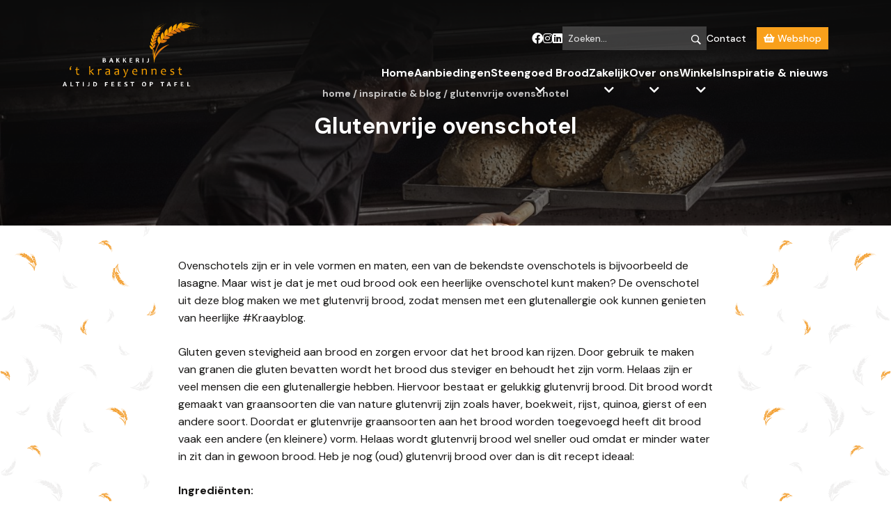

--- FILE ---
content_type: text/html; charset=UTF-8
request_url: https://www.kraayennest.nl/glutenvrije-ovenschotel/
body_size: 93912
content:
<!doctype html>
<html lang="nl-NL" >
<head>
	<meta charset="UTF-8" />
	<meta name="viewport" content="width=device-width, initial-scale=1" />
	<meta name='robots' content='index, follow, max-image-preview:large, max-snippet:-1, max-video-preview:-1' />
<script id="cookieyes" type="text/javascript" src="https://cdn-cookieyes.com/client_data/2affb032e077ecf7141e3d24/script.js"></script>
	<!-- This site is optimized with the Yoast SEO plugin v26.7 - https://yoast.com/wordpress/plugins/seo/ -->
	<title>Glutenvrije ovenschotel - Bakkerij &#039;t Kraayennest</title>
	<link rel="canonical" href="https://www.kraayennest.nl/glutenvrije-ovenschotel/" />
	<meta property="og:locale" content="nl_NL" />
	<meta property="og:type" content="article" />
	<meta property="og:title" content="Glutenvrije ovenschotel - Bakkerij &#039;t Kraayennest" />
	<meta property="og:description" content="Ovenschotels zijn er in vele vormen en maten, een van de bekendste ovenschotels is bijvoorbeeld de lasagne. Maar wist je dat je met oud brood ook een heerlijke ovenschotel kunt maken? De ovenschotel uit deze blog maken we met glutenvrij brood, zodat mensen met een glutenallergie ook kunnen genieten van heerlijke #Kraayblog. Gluten geven stevigheid [&hellip;]" />
	<meta property="og:url" content="https://www.kraayennest.nl/glutenvrije-ovenschotel/" />
	<meta property="og:site_name" content="Bakkerij &#039;t Kraayennest" />
	<meta property="article:publisher" content="https://www.facebook.com/bakkerij.kraayennest" />
	<meta property="article:published_time" content="2016-03-08T12:20:47+00:00" />
	<meta property="article:modified_time" content="2021-12-21T10:44:56+00:00" />
	<meta property="og:image" content="https://www.kraayennest.nl/wp-content/uploads/2021/12/Kraayennest-blog-ovenschotel-glutenvrij-brood-prei-ui-kaas-tomaat-slagroom.jpg" />
	<meta property="og:image:width" content="449" />
	<meta property="og:image:height" content="458" />
	<meta property="og:image:type" content="image/jpeg" />
	<meta name="author" content="wpprodehosting" />
	<meta name="twitter:card" content="summary_large_image" />
	<meta name="twitter:label1" content="Geschreven door" />
	<meta name="twitter:data1" content="wpprodehosting" />
	<meta name="twitter:label2" content="Geschatte leestijd" />
	<meta name="twitter:data2" content="2 minuten" />
	<script type="application/ld+json" class="yoast-schema-graph">{"@context":"https://schema.org","@graph":[{"@type":"Article","@id":"https://www.kraayennest.nl/glutenvrije-ovenschotel/#article","isPartOf":{"@id":"https://www.kraayennest.nl/glutenvrije-ovenschotel/"},"author":{"name":"wpprodehosting","@id":"https://www.kraayennest.nl/#/schema/person/5816e422304dc6796836c032e1aa2160"},"headline":"Glutenvrije ovenschotel","datePublished":"2016-03-08T12:20:47+00:00","dateModified":"2021-12-21T10:44:56+00:00","mainEntityOfPage":{"@id":"https://www.kraayennest.nl/glutenvrije-ovenschotel/"},"wordCount":334,"publisher":{"@id":"https://www.kraayennest.nl/#organization"},"image":{"@id":"https://www.kraayennest.nl/glutenvrije-ovenschotel/#primaryimage"},"thumbnailUrl":"https://www.kraayennest.nl/wp-content/uploads/2021/12/Kraayennest-blog-ovenschotel-glutenvrij-brood-prei-ui-kaas-tomaat-slagroom.jpg","articleSection":["Inspiratie"],"inLanguage":"nl-NL"},{"@type":"WebPage","@id":"https://www.kraayennest.nl/glutenvrije-ovenschotel/","url":"https://www.kraayennest.nl/glutenvrije-ovenschotel/","name":"Glutenvrije ovenschotel - Bakkerij &#039;t Kraayennest","isPartOf":{"@id":"https://www.kraayennest.nl/#website"},"primaryImageOfPage":{"@id":"https://www.kraayennest.nl/glutenvrije-ovenschotel/#primaryimage"},"image":{"@id":"https://www.kraayennest.nl/glutenvrije-ovenschotel/#primaryimage"},"thumbnailUrl":"https://www.kraayennest.nl/wp-content/uploads/2021/12/Kraayennest-blog-ovenschotel-glutenvrij-brood-prei-ui-kaas-tomaat-slagroom.jpg","datePublished":"2016-03-08T12:20:47+00:00","dateModified":"2021-12-21T10:44:56+00:00","breadcrumb":{"@id":"https://www.kraayennest.nl/glutenvrije-ovenschotel/#breadcrumb"},"inLanguage":"nl-NL","potentialAction":[{"@type":"ReadAction","target":["https://www.kraayennest.nl/glutenvrije-ovenschotel/"]}]},{"@type":"ImageObject","inLanguage":"nl-NL","@id":"https://www.kraayennest.nl/glutenvrije-ovenschotel/#primaryimage","url":"https://www.kraayennest.nl/wp-content/uploads/2021/12/Kraayennest-blog-ovenschotel-glutenvrij-brood-prei-ui-kaas-tomaat-slagroom.jpg","contentUrl":"https://www.kraayennest.nl/wp-content/uploads/2021/12/Kraayennest-blog-ovenschotel-glutenvrij-brood-prei-ui-kaas-tomaat-slagroom.jpg","width":449,"height":458},{"@type":"BreadcrumbList","@id":"https://www.kraayennest.nl/glutenvrije-ovenschotel/#breadcrumb","itemListElement":[{"@type":"ListItem","position":1,"name":"Home","item":"https://www.kraayennest.nl/"},{"@type":"ListItem","position":2,"name":"Inspiratie &#038; blog","item":"https://www.kraayennest.nl/inspiratie-blog/"},{"@type":"ListItem","position":3,"name":"Glutenvrije ovenschotel"}]},{"@type":"WebSite","@id":"https://www.kraayennest.nl/#website","url":"https://www.kraayennest.nl/","name":"Bakkerij &#039;t Kraayennest","description":"Altijd feest op tafel","publisher":{"@id":"https://www.kraayennest.nl/#organization"},"potentialAction":[{"@type":"SearchAction","target":{"@type":"EntryPoint","urlTemplate":"https://www.kraayennest.nl/?s={search_term_string}"},"query-input":{"@type":"PropertyValueSpecification","valueRequired":true,"valueName":"search_term_string"}}],"inLanguage":"nl-NL"},{"@type":"Organization","@id":"https://www.kraayennest.nl/#organization","name":"Bakkerij 't Kraayennest","url":"https://www.kraayennest.nl/","logo":{"@type":"ImageObject","inLanguage":"nl-NL","@id":"https://www.kraayennest.nl/#/schema/logo/image/","url":"https://www.kraayennest.nl/wp-content/uploads/2021/10/logo.png","contentUrl":"https://www.kraayennest.nl/wp-content/uploads/2021/10/logo.png","width":199,"height":92,"caption":"Bakkerij 't Kraayennest"},"image":{"@id":"https://www.kraayennest.nl/#/schema/logo/image/"},"sameAs":["https://www.facebook.com/bakkerij.kraayennest","https://www.instagram.com/bakkerijkraayennest/","https://nl.linkedin.com/company/bakkerij-'t-kraayennest"]},{"@type":"Person","@id":"https://www.kraayennest.nl/#/schema/person/5816e422304dc6796836c032e1aa2160","name":"wpprodehosting","image":{"@type":"ImageObject","inLanguage":"nl-NL","@id":"https://www.kraayennest.nl/#/schema/person/image/","url":"https://secure.gravatar.com/avatar/7a48ebccc0fa7ed691083d1bebf0c20996ad5397044907786513e0c73c3d2c81?s=96&d=mm&r=g","contentUrl":"https://secure.gravatar.com/avatar/7a48ebccc0fa7ed691083d1bebf0c20996ad5397044907786513e0c73c3d2c81?s=96&d=mm&r=g","caption":"wpprodehosting"}}]}</script>
	<!-- / Yoast SEO plugin. -->


<link rel='dns-prefetch' href='//www.googletagmanager.com' />
<link rel='dns-prefetch' href='//use.fontawesome.com' />
		<style>
			.lazyload,
			.lazyloading {
				max-width: 100%;
			}
		</style>
		<style id='wp-img-auto-sizes-contain-inline-css' type='text/css'>
img:is([sizes=auto i],[sizes^="auto," i]){contain-intrinsic-size:3000px 1500px}
/*# sourceURL=wp-img-auto-sizes-contain-inline-css */
</style>
<link rel='stylesheet' id='pmb_common-css' href='https://www.kraayennest.nl/wp-content/plugins/print-my-blog/assets/styles/pmb-common.css?ver=1761557679' type='text/css' media='all' />
<style id='wp-block-library-inline-css' type='text/css'>
:root{--wp-block-synced-color:#7a00df;--wp-block-synced-color--rgb:122,0,223;--wp-bound-block-color:var(--wp-block-synced-color);--wp-editor-canvas-background:#ddd;--wp-admin-theme-color:#007cba;--wp-admin-theme-color--rgb:0,124,186;--wp-admin-theme-color-darker-10:#006ba1;--wp-admin-theme-color-darker-10--rgb:0,107,160.5;--wp-admin-theme-color-darker-20:#005a87;--wp-admin-theme-color-darker-20--rgb:0,90,135;--wp-admin-border-width-focus:2px}@media (min-resolution:192dpi){:root{--wp-admin-border-width-focus:1.5px}}.wp-element-button{cursor:pointer}:root .has-very-light-gray-background-color{background-color:#eee}:root .has-very-dark-gray-background-color{background-color:#313131}:root .has-very-light-gray-color{color:#eee}:root .has-very-dark-gray-color{color:#313131}:root .has-vivid-green-cyan-to-vivid-cyan-blue-gradient-background{background:linear-gradient(135deg,#00d084,#0693e3)}:root .has-purple-crush-gradient-background{background:linear-gradient(135deg,#34e2e4,#4721fb 50%,#ab1dfe)}:root .has-hazy-dawn-gradient-background{background:linear-gradient(135deg,#faaca8,#dad0ec)}:root .has-subdued-olive-gradient-background{background:linear-gradient(135deg,#fafae1,#67a671)}:root .has-atomic-cream-gradient-background{background:linear-gradient(135deg,#fdd79a,#004a59)}:root .has-nightshade-gradient-background{background:linear-gradient(135deg,#330968,#31cdcf)}:root .has-midnight-gradient-background{background:linear-gradient(135deg,#020381,#2874fc)}:root{--wp--preset--font-size--normal:16px;--wp--preset--font-size--huge:42px}.has-regular-font-size{font-size:1em}.has-larger-font-size{font-size:2.625em}.has-normal-font-size{font-size:var(--wp--preset--font-size--normal)}.has-huge-font-size{font-size:var(--wp--preset--font-size--huge)}.has-text-align-center{text-align:center}.has-text-align-left{text-align:left}.has-text-align-right{text-align:right}.has-fit-text{white-space:nowrap!important}#end-resizable-editor-section{display:none}.aligncenter{clear:both}.items-justified-left{justify-content:flex-start}.items-justified-center{justify-content:center}.items-justified-right{justify-content:flex-end}.items-justified-space-between{justify-content:space-between}.screen-reader-text{border:0;clip-path:inset(50%);height:1px;margin:-1px;overflow:hidden;padding:0;position:absolute;width:1px;word-wrap:normal!important}.screen-reader-text:focus{background-color:#ddd;clip-path:none;color:#444;display:block;font-size:1em;height:auto;left:5px;line-height:normal;padding:15px 23px 14px;text-decoration:none;top:5px;width:auto;z-index:100000}html :where(.has-border-color){border-style:solid}html :where([style*=border-top-color]){border-top-style:solid}html :where([style*=border-right-color]){border-right-style:solid}html :where([style*=border-bottom-color]){border-bottom-style:solid}html :where([style*=border-left-color]){border-left-style:solid}html :where([style*=border-width]){border-style:solid}html :where([style*=border-top-width]){border-top-style:solid}html :where([style*=border-right-width]){border-right-style:solid}html :where([style*=border-bottom-width]){border-bottom-style:solid}html :where([style*=border-left-width]){border-left-style:solid}html :where(img[class*=wp-image-]){height:auto;max-width:100%}:where(figure){margin:0 0 1em}html :where(.is-position-sticky){--wp-admin--admin-bar--position-offset:var(--wp-admin--admin-bar--height,0px)}@media screen and (max-width:600px){html :where(.is-position-sticky){--wp-admin--admin-bar--position-offset:0px}}

/*# sourceURL=wp-block-library-inline-css */
</style><style id='global-styles-inline-css' type='text/css'>
:root{--wp--preset--aspect-ratio--square: 1;--wp--preset--aspect-ratio--4-3: 4/3;--wp--preset--aspect-ratio--3-4: 3/4;--wp--preset--aspect-ratio--3-2: 3/2;--wp--preset--aspect-ratio--2-3: 2/3;--wp--preset--aspect-ratio--16-9: 16/9;--wp--preset--aspect-ratio--9-16: 9/16;--wp--preset--color--black: #000000;--wp--preset--color--cyan-bluish-gray: #abb8c3;--wp--preset--color--white: #faf9f5;--wp--preset--color--pale-pink: #f78da7;--wp--preset--color--vivid-red: #cf2e2e;--wp--preset--color--luminous-vivid-orange: #ff6900;--wp--preset--color--luminous-vivid-amber: #fcb900;--wp--preset--color--light-green-cyan: #7bdcb5;--wp--preset--color--vivid-green-cyan: #00d084;--wp--preset--color--pale-cyan-blue: #8ed1fc;--wp--preset--color--vivid-cyan-blue: #0693e3;--wp--preset--color--vivid-purple: #9b51e0;--wp--preset--color--light-gray: #deded6;--wp--preset--color--antra: #181716;--wp--preset--color--orange: #F9A01B;--wp--preset--gradient--vivid-cyan-blue-to-vivid-purple: linear-gradient(135deg,rgb(6,147,227) 0%,rgb(155,81,224) 100%);--wp--preset--gradient--light-green-cyan-to-vivid-green-cyan: linear-gradient(135deg,rgb(122,220,180) 0%,rgb(0,208,130) 100%);--wp--preset--gradient--luminous-vivid-amber-to-luminous-vivid-orange: linear-gradient(135deg,rgb(252,185,0) 0%,rgb(255,105,0) 100%);--wp--preset--gradient--luminous-vivid-orange-to-vivid-red: linear-gradient(135deg,rgb(255,105,0) 0%,rgb(207,46,46) 100%);--wp--preset--gradient--very-light-gray-to-cyan-bluish-gray: linear-gradient(135deg,rgb(238,238,238) 0%,rgb(169,184,195) 100%);--wp--preset--gradient--cool-to-warm-spectrum: linear-gradient(135deg,rgb(74,234,220) 0%,rgb(151,120,209) 20%,rgb(207,42,186) 40%,rgb(238,44,130) 60%,rgb(251,105,98) 80%,rgb(254,248,76) 100%);--wp--preset--gradient--blush-light-purple: linear-gradient(135deg,rgb(255,206,236) 0%,rgb(152,150,240) 100%);--wp--preset--gradient--blush-bordeaux: linear-gradient(135deg,rgb(254,205,165) 0%,rgb(254,45,45) 50%,rgb(107,0,62) 100%);--wp--preset--gradient--luminous-dusk: linear-gradient(135deg,rgb(255,203,112) 0%,rgb(199,81,192) 50%,rgb(65,88,208) 100%);--wp--preset--gradient--pale-ocean: linear-gradient(135deg,rgb(255,245,203) 0%,rgb(182,227,212) 50%,rgb(51,167,181) 100%);--wp--preset--gradient--electric-grass: linear-gradient(135deg,rgb(202,248,128) 0%,rgb(113,206,126) 100%);--wp--preset--gradient--midnight: linear-gradient(135deg,rgb(2,3,129) 0%,rgb(40,116,252) 100%);--wp--preset--font-size--small: 13px;--wp--preset--font-size--medium: 20px;--wp--preset--font-size--large: 36px;--wp--preset--font-size--x-large: 42px;--wp--preset--spacing--20: 0.44rem;--wp--preset--spacing--30: 0.67rem;--wp--preset--spacing--40: 1rem;--wp--preset--spacing--50: 1.5rem;--wp--preset--spacing--60: 2.25rem;--wp--preset--spacing--70: 3.38rem;--wp--preset--spacing--80: 5.06rem;--wp--preset--shadow--natural: 6px 6px 9px rgba(0, 0, 0, 0.2);--wp--preset--shadow--deep: 12px 12px 50px rgba(0, 0, 0, 0.4);--wp--preset--shadow--sharp: 6px 6px 0px rgba(0, 0, 0, 0.2);--wp--preset--shadow--outlined: 6px 6px 0px -3px rgb(255, 255, 255), 6px 6px rgb(0, 0, 0);--wp--preset--shadow--crisp: 6px 6px 0px rgb(0, 0, 0);}:where(.is-layout-flex){gap: 0.5em;}:where(.is-layout-grid){gap: 0.5em;}body .is-layout-flex{display: flex;}.is-layout-flex{flex-wrap: wrap;align-items: center;}.is-layout-flex > :is(*, div){margin: 0;}body .is-layout-grid{display: grid;}.is-layout-grid > :is(*, div){margin: 0;}:where(.wp-block-columns.is-layout-flex){gap: 2em;}:where(.wp-block-columns.is-layout-grid){gap: 2em;}:where(.wp-block-post-template.is-layout-flex){gap: 1.25em;}:where(.wp-block-post-template.is-layout-grid){gap: 1.25em;}.has-black-color{color: var(--wp--preset--color--black) !important;}.has-cyan-bluish-gray-color{color: var(--wp--preset--color--cyan-bluish-gray) !important;}.has-white-color{color: var(--wp--preset--color--white) !important;}.has-pale-pink-color{color: var(--wp--preset--color--pale-pink) !important;}.has-vivid-red-color{color: var(--wp--preset--color--vivid-red) !important;}.has-luminous-vivid-orange-color{color: var(--wp--preset--color--luminous-vivid-orange) !important;}.has-luminous-vivid-amber-color{color: var(--wp--preset--color--luminous-vivid-amber) !important;}.has-light-green-cyan-color{color: var(--wp--preset--color--light-green-cyan) !important;}.has-vivid-green-cyan-color{color: var(--wp--preset--color--vivid-green-cyan) !important;}.has-pale-cyan-blue-color{color: var(--wp--preset--color--pale-cyan-blue) !important;}.has-vivid-cyan-blue-color{color: var(--wp--preset--color--vivid-cyan-blue) !important;}.has-vivid-purple-color{color: var(--wp--preset--color--vivid-purple) !important;}.has-black-background-color{background-color: var(--wp--preset--color--black) !important;}.has-cyan-bluish-gray-background-color{background-color: var(--wp--preset--color--cyan-bluish-gray) !important;}.has-white-background-color{background-color: var(--wp--preset--color--white) !important;}.has-pale-pink-background-color{background-color: var(--wp--preset--color--pale-pink) !important;}.has-vivid-red-background-color{background-color: var(--wp--preset--color--vivid-red) !important;}.has-luminous-vivid-orange-background-color{background-color: var(--wp--preset--color--luminous-vivid-orange) !important;}.has-luminous-vivid-amber-background-color{background-color: var(--wp--preset--color--luminous-vivid-amber) !important;}.has-light-green-cyan-background-color{background-color: var(--wp--preset--color--light-green-cyan) !important;}.has-vivid-green-cyan-background-color{background-color: var(--wp--preset--color--vivid-green-cyan) !important;}.has-pale-cyan-blue-background-color{background-color: var(--wp--preset--color--pale-cyan-blue) !important;}.has-vivid-cyan-blue-background-color{background-color: var(--wp--preset--color--vivid-cyan-blue) !important;}.has-vivid-purple-background-color{background-color: var(--wp--preset--color--vivid-purple) !important;}.has-black-border-color{border-color: var(--wp--preset--color--black) !important;}.has-cyan-bluish-gray-border-color{border-color: var(--wp--preset--color--cyan-bluish-gray) !important;}.has-white-border-color{border-color: var(--wp--preset--color--white) !important;}.has-pale-pink-border-color{border-color: var(--wp--preset--color--pale-pink) !important;}.has-vivid-red-border-color{border-color: var(--wp--preset--color--vivid-red) !important;}.has-luminous-vivid-orange-border-color{border-color: var(--wp--preset--color--luminous-vivid-orange) !important;}.has-luminous-vivid-amber-border-color{border-color: var(--wp--preset--color--luminous-vivid-amber) !important;}.has-light-green-cyan-border-color{border-color: var(--wp--preset--color--light-green-cyan) !important;}.has-vivid-green-cyan-border-color{border-color: var(--wp--preset--color--vivid-green-cyan) !important;}.has-pale-cyan-blue-border-color{border-color: var(--wp--preset--color--pale-cyan-blue) !important;}.has-vivid-cyan-blue-border-color{border-color: var(--wp--preset--color--vivid-cyan-blue) !important;}.has-vivid-purple-border-color{border-color: var(--wp--preset--color--vivid-purple) !important;}.has-vivid-cyan-blue-to-vivid-purple-gradient-background{background: var(--wp--preset--gradient--vivid-cyan-blue-to-vivid-purple) !important;}.has-light-green-cyan-to-vivid-green-cyan-gradient-background{background: var(--wp--preset--gradient--light-green-cyan-to-vivid-green-cyan) !important;}.has-luminous-vivid-amber-to-luminous-vivid-orange-gradient-background{background: var(--wp--preset--gradient--luminous-vivid-amber-to-luminous-vivid-orange) !important;}.has-luminous-vivid-orange-to-vivid-red-gradient-background{background: var(--wp--preset--gradient--luminous-vivid-orange-to-vivid-red) !important;}.has-very-light-gray-to-cyan-bluish-gray-gradient-background{background: var(--wp--preset--gradient--very-light-gray-to-cyan-bluish-gray) !important;}.has-cool-to-warm-spectrum-gradient-background{background: var(--wp--preset--gradient--cool-to-warm-spectrum) !important;}.has-blush-light-purple-gradient-background{background: var(--wp--preset--gradient--blush-light-purple) !important;}.has-blush-bordeaux-gradient-background{background: var(--wp--preset--gradient--blush-bordeaux) !important;}.has-luminous-dusk-gradient-background{background: var(--wp--preset--gradient--luminous-dusk) !important;}.has-pale-ocean-gradient-background{background: var(--wp--preset--gradient--pale-ocean) !important;}.has-electric-grass-gradient-background{background: var(--wp--preset--gradient--electric-grass) !important;}.has-midnight-gradient-background{background: var(--wp--preset--gradient--midnight) !important;}.has-small-font-size{font-size: var(--wp--preset--font-size--small) !important;}.has-medium-font-size{font-size: var(--wp--preset--font-size--medium) !important;}.has-large-font-size{font-size: var(--wp--preset--font-size--large) !important;}.has-x-large-font-size{font-size: var(--wp--preset--font-size--x-large) !important;}
/*# sourceURL=global-styles-inline-css */
</style>

<style id='classic-theme-styles-inline-css' type='text/css'>
/*! This file is auto-generated */
.wp-block-button__link{color:#fff;background-color:#32373c;border-radius:9999px;box-shadow:none;text-decoration:none;padding:calc(.667em + 2px) calc(1.333em + 2px);font-size:1.125em}.wp-block-file__button{background:#32373c;color:#fff;text-decoration:none}
/*# sourceURL=/wp-includes/css/classic-themes.min.css */
</style>
<link rel='stylesheet' id='wpsl-styles-css' href='https://www.kraayennest.nl/wp-content/plugins/wp-store-locator/css/styles.min.css?ver=2.2.261' type='text/css' media='all' />
<link rel='stylesheet' id='search-filter-plugin-styles-css' href='https://www.kraayennest.nl/wp-content/plugins/search-filter-pro/public/assets/css/search-filter.min.css?ver=2.5.21' type='text/css' media='all' />
<link rel='stylesheet' id='fa-css' href='https://use.fontawesome.com/releases/v5.9.0/css/all.css?ver=5.8.1' type='text/css' media='all' />
<link rel='stylesheet' id='main-css' href='https://www.kraayennest.nl/wp-content/themes/prode/css/style.css?ver=6.9' type='text/css' media='all' />
<link rel='stylesheet' id='dflip-style-css' href='https://www.kraayennest.nl/wp-content/plugins/3d-flipbook-dflip-lite/assets/css/dflip.min.css?ver=2.4.20' type='text/css' media='all' />
<link rel='stylesheet' id='wp-pagenavi-css' href='https://www.kraayennest.nl/wp-content/plugins/wp-pagenavi/pagenavi-css.css?ver=2.70' type='text/css' media='all' />
<script type="text/javascript" src="https://www.kraayennest.nl/wp-includes/js/jquery/jquery.min.js?ver=3.7.1" id="jquery-core-js"></script>
<script type="text/javascript" src="https://www.kraayennest.nl/wp-includes/js/jquery/jquery-migrate.min.js?ver=3.4.1" id="jquery-migrate-js"></script>
<script type="text/javascript" id="3d-flip-book-client-locale-loader-js-extra">
/* <![CDATA[ */
var FB3D_CLIENT_LOCALE = {"ajaxurl":"https://www.kraayennest.nl/wp-admin/admin-ajax.php","dictionary":{"Table of contents":"Table of contents","Close":"Close","Bookmarks":"Bookmarks","Thumbnails":"Thumbnails","Search":"Search","Share":"Share","Facebook":"Facebook","Twitter":"Twitter","Email":"Email","Play":"Play","Previous page":"Previous page","Next page":"Next page","Zoom in":"Zoom in","Zoom out":"Zoom out","Fit view":"Fit view","Auto play":"Auto play","Full screen":"Full screen","More":"More","Smart pan":"Smart pan","Single page":"Single page","Sounds":"Sounds","Stats":"Stats","Print":"Print","Download":"Download","Goto first page":"Goto first page","Goto last page":"Goto last page"},"images":"https://www.kraayennest.nl/wp-content/plugins/interactive-3d-flipbook-powered-physics-engine/assets/images/","jsData":{"urls":[],"posts":{"ids_mis":[],"ids":[]},"pages":[],"firstPages":[],"bookCtrlProps":[],"bookTemplates":[]},"key":"3d-flip-book","pdfJS":{"pdfJsLib":"https://www.kraayennest.nl/wp-content/plugins/interactive-3d-flipbook-powered-physics-engine/assets/js/pdf.min.js?ver=4.3.136","pdfJsWorker":"https://www.kraayennest.nl/wp-content/plugins/interactive-3d-flipbook-powered-physics-engine/assets/js/pdf.worker.js?ver=4.3.136","stablePdfJsLib":"https://www.kraayennest.nl/wp-content/plugins/interactive-3d-flipbook-powered-physics-engine/assets/js/stable/pdf.min.js?ver=2.5.207","stablePdfJsWorker":"https://www.kraayennest.nl/wp-content/plugins/interactive-3d-flipbook-powered-physics-engine/assets/js/stable/pdf.worker.js?ver=2.5.207","pdfJsCMapUrl":"https://www.kraayennest.nl/wp-content/plugins/interactive-3d-flipbook-powered-physics-engine/assets/cmaps/"},"cacheurl":"https://www.kraayennest.nl/wp-content/uploads/3d-flip-book/cache/","pluginsurl":"https://www.kraayennest.nl/wp-content/plugins/","pluginurl":"https://www.kraayennest.nl/wp-content/plugins/interactive-3d-flipbook-powered-physics-engine/","thumbnailSize":{"width":"150","height":"150"},"version":"1.16.17"};
//# sourceURL=3d-flip-book-client-locale-loader-js-extra
/* ]]> */
</script>
<script type="text/javascript" src="https://www.kraayennest.nl/wp-content/plugins/interactive-3d-flipbook-powered-physics-engine/assets/js/client-locale-loader.js?ver=1.16.17" id="3d-flip-book-client-locale-loader-js" async="async" data-wp-strategy="async"></script>
<script type="text/javascript" id="search-filter-plugin-build-js-extra">
/* <![CDATA[ */
var SF_LDATA = {"ajax_url":"https://www.kraayennest.nl/wp-admin/admin-ajax.php","home_url":"https://www.kraayennest.nl/","extensions":[]};
//# sourceURL=search-filter-plugin-build-js-extra
/* ]]> */
</script>
<script type="text/javascript" src="https://www.kraayennest.nl/wp-content/plugins/search-filter-pro/public/assets/js/search-filter-build.min.js?ver=2.5.21" id="search-filter-plugin-build-js"></script>
<script type="text/javascript" src="https://www.kraayennest.nl/wp-content/plugins/search-filter-pro/public/assets/js/chosen.jquery.min.js?ver=2.5.21" id="search-filter-plugin-chosen-js"></script>
<script type="text/javascript" src="https://www.kraayennest.nl/wp-content/plugins/responsive-menu-pro/public/js/noscroll.js" id="responsive-menu-pro-noscroll-js"></script>

<!-- Google tag (gtag.js) snippet toegevoegd door Site Kit -->
<!-- Google Analytics snippet toegevoegd door Site Kit -->
<script type="text/javascript" src="https://www.googletagmanager.com/gtag/js?id=G-YM3T133Q8X" id="google_gtagjs-js" async></script>
<script type="text/javascript" id="google_gtagjs-js-after">
/* <![CDATA[ */
window.dataLayer = window.dataLayer || [];function gtag(){dataLayer.push(arguments);}
gtag("set","linker",{"domains":["www.kraayennest.nl"]});
gtag("js", new Date());
gtag("set", "developer_id.dZTNiMT", true);
gtag("config", "G-YM3T133Q8X");
//# sourceURL=google_gtagjs-js-after
/* ]]> */
</script>
<script type="text/javascript" id="ai-js-js-extra">
/* <![CDATA[ */
var MyAjax = {"ajaxurl":"https://www.kraayennest.nl/wp-admin/admin-ajax.php","security":"1426342d35"};
//# sourceURL=ai-js-js-extra
/* ]]> */
</script>
<script type="text/javascript" src="https://www.kraayennest.nl/wp-content/plugins/advanced-iframe-pro/js/ai.min.js?ver=704289" id="ai-js-js"></script>
<link rel='shortlink' href='https://www.kraayennest.nl/?p=1441' />
<meta name="generator" content="Site Kit by Google 1.168.0" /><!-- Stream WordPress user activity plugin v4.1.1 -->
		<script>
			document.documentElement.className = document.documentElement.className.replace('no-js', 'js');
		</script>
				<style>
			.no-js img.lazyload {
				display: none;
			}

			figure.wp-block-image img.lazyloading {
				min-width: 150px;
			}

			.lazyload,
			.lazyloading {
				--smush-placeholder-width: 100px;
				--smush-placeholder-aspect-ratio: 1/1;
				width: var(--smush-image-width, var(--smush-placeholder-width)) !important;
				aspect-ratio: var(--smush-image-aspect-ratio, var(--smush-placeholder-aspect-ratio)) !important;
			}

						.lazyload, .lazyloading {
				opacity: 0;
			}

			.lazyloaded {
				opacity: 1;
				transition: opacity 400ms;
				transition-delay: 0ms;
			}

					</style>
		<link rel="icon" href="https://www.kraayennest.nl/wp-content/uploads/2021/10/cropped-logo-e1635338257911-32x32.png" sizes="32x32" />
<link rel="icon" href="https://www.kraayennest.nl/wp-content/uploads/2021/10/cropped-logo-e1635338257911-192x192.png" sizes="192x192" />
<link rel="apple-touch-icon" href="https://www.kraayennest.nl/wp-content/uploads/2021/10/cropped-logo-e1635338257911-180x180.png" />
<meta name="msapplication-TileImage" content="https://www.kraayennest.nl/wp-content/uploads/2021/10/cropped-logo-e1635338257911-270x270.png" />
<style>button#responsive-menu-pro-button,
#responsive-menu-pro-container {
    display: none;
    -webkit-text-size-adjust: 100%;
}

#responsive-menu-pro-container {
    z-index: 99998;
}

@media screen and (max-width:768px) {

    #responsive-menu-pro-container {
        display: block;
        position: fixed;
        top: 0;
        bottom: 0;        padding-bottom: 5px;
        margin-bottom: -5px;
        outline: 1px solid transparent;
        overflow-y: auto;
        overflow-x: hidden;
    }

    #responsive-menu-pro-container .responsive-menu-pro-search-box {
        width: 100%;
        padding: 0 2%;
        border-radius: 2px;
        height: 50px;
        -webkit-appearance: none;
    }

    #responsive-menu-pro-container.push-left,
    #responsive-menu-pro-container.slide-left {
        transform: translateX(-100%);
        -ms-transform: translateX(-100%);
        -webkit-transform: translateX(-100%);
        -moz-transform: translateX(-100%);
    }

    .responsive-menu-pro-open #responsive-menu-pro-container.push-left,
    .responsive-menu-pro-open #responsive-menu-pro-container.slide-left {
        transform: translateX(0);
        -ms-transform: translateX(0);
        -webkit-transform: translateX(0);
        -moz-transform: translateX(0);
    }

    #responsive-menu-pro-container.push-top,
    #responsive-menu-pro-container.slide-top {
        transform: translateY(-100%);
        -ms-transform: translateY(-100%);
        -webkit-transform: translateY(-100%);
        -moz-transform: translateY(-100%);
    }

    .responsive-menu-pro-open #responsive-menu-pro-container.push-top,
    .responsive-menu-pro-open #responsive-menu-pro-container.slide-top {
        transform: translateY(0);
        -ms-transform: translateY(0);
        -webkit-transform: translateY(0);
        -moz-transform: translateY(0);
    }

    #responsive-menu-pro-container.push-right,
    #responsive-menu-pro-container.slide-right {
        transform: translateX(100%);
        -ms-transform: translateX(100%);
        -webkit-transform: translateX(100%);
        -moz-transform: translateX(100%);
    }

    .responsive-menu-pro-open #responsive-menu-pro-container.push-right,
    .responsive-menu-pro-open #responsive-menu-pro-container.slide-right {
        transform: translateX(0);
        -ms-transform: translateX(0);
        -webkit-transform: translateX(0);
        -moz-transform: translateX(0);
    }

    #responsive-menu-pro-container.push-bottom,
    #responsive-menu-pro-container.slide-bottom {
        transform: translateY(100%);
        -ms-transform: translateY(100%);
        -webkit-transform: translateY(100%);
        -moz-transform: translateY(100%);
    }

    .responsive-menu-pro-open #responsive-menu-pro-container.push-bottom,
    .responsive-menu-pro-open #responsive-menu-pro-container.slide-bottom {
        transform: translateY(0);
        -ms-transform: translateY(0);
        -webkit-transform: translateY(0);
        -moz-transform: translateY(0);
    }

    #responsive-menu-pro-container,
    #responsive-menu-pro-container:before,
    #responsive-menu-pro-container:after,
    #responsive-menu-pro-container *,
    #responsive-menu-pro-container *:before,
    #responsive-menu-pro-container *:after {
        box-sizing: border-box;
        margin: 0;
        padding: 0;
    }

    #responsive-menu-pro-container #responsive-menu-pro-search-box,
    #responsive-menu-pro-container #responsive-menu-pro-additional-content,
    #responsive-menu-pro-container #responsive-menu-pro-title {
        padding: 25px 5%;
    }

    #responsive-menu-pro-container #responsive-menu-pro,
    #responsive-menu-pro-container #responsive-menu-pro ul {
        width: 100%;
   }

    #responsive-menu-pro-container #responsive-menu-pro ul.responsive-menu-pro-submenu {
        display: none;
    }

    #responsive-menu-pro-container #responsive-menu-pro ul.responsive-menu-pro-submenu.responsive-menu-pro-submenu-open {
     display: block;
    }        #responsive-menu-pro-container #responsive-menu-pro ul.responsive-menu-pro-submenu-depth-1 a.responsive-menu-pro-item-link {
            padding-left:25%;
        }

        #responsive-menu-pro-container #responsive-menu-pro ul.responsive-menu-pro-submenu-depth-2 a.responsive-menu-pro-item-link {
            padding-left:30%;
        }

        #responsive-menu-pro-container #responsive-menu-pro ul.responsive-menu-pro-submenu-depth-3 a.responsive-menu-pro-item-link {
            padding-left:30%;
        }

        #responsive-menu-pro-container #responsive-menu-pro ul.responsive-menu-pro-submenu-depth-4 a.responsive-menu-pro-item-link {
            padding-left:35%;
        }

        #responsive-menu-pro-container #responsive-menu-pro ul.responsive-menu-pro-submenu-depth-5 a.responsive-menu-pro-item-link {
            padding-left:35%;
        }
    #responsive-menu-pro-container li.responsive-menu-pro-item {
        width: 100%;
        list-style: none;
    }

    #responsive-menu-pro-container li.responsive-menu-pro-item a {
        width: 100%;
        display: block;
        text-decoration: none;
        position: relative;
    }

    #responsive-menu-pro-container #responsive-menu-pro li.responsive-menu-pro-item a {            padding-left:45px;    }

    #responsive-menu-pro-container .responsive-menu-pro-submenu li.responsive-menu-pro-item a {            padding-left:45px !important;
            padding-right:unset !important;    }


    #responsive-menu-pro-container li.responsive-menu-pro-item a .glyphicon,
    #responsive-menu-pro-container li.responsive-menu-pro-item a .fab,
    #responsive-menu-pro-container li.responsive-menu-pro-item a .fas {
        margin-right: 15px;
    }

    #responsive-menu-pro-container li.responsive-menu-pro-item a .responsive-menu-pro-subarrow {
        position: absolute;
        top: 0;
        bottom: 0;
        text-align: center;
        overflow: hidden;
    }

    #responsive-menu-pro-container li.responsive-menu-pro-item a .responsive-menu-pro-subarrow .glyphicon,
    #responsive-menu-pro-container li.responsive-menu-pro-item a .responsive-menu-pro-subarrow .fab,
    #responsive-menu-pro-container li.responsive-menu-pro-item a .responsive-menu-pro-subarrow .fas {
        margin-right: 0;
    }

    button#responsive-menu-pro-button .responsive-menu-pro-button-icon-inactive {
        display: none;
    }

    button#responsive-menu-pro-button {
        z-index: 99999;
        display: none;
        overflow: hidden;
        outline: none;
    }

    button#responsive-menu-pro-button img {
        max-width: 100%;
    }

    .responsive-menu-pro-label {
        display: inline-block;
        font-weight: 600;
        margin: 0 5px;
        vertical-align: middle;
        pointer-events: none;
    }

    .responsive-menu-pro-accessible {
        display: inline-block;
    }

    .responsive-menu-pro-accessible .responsive-menu-pro-box {
        display: inline-block;
        vertical-align: middle;
    }

    .responsive-menu-pro-label.responsive-menu-pro-label-top,
    .responsive-menu-pro-label.responsive-menu-pro-label-bottom {
        display: block;
        margin: 0 auto;
    }

    button#responsive-menu-pro-button {
        padding: 0 0;
        display: inline-block;
        cursor: pointer;
        transition-property: opacity, filter;
        transition-duration: 0.15s;
        transition-timing-function: linear;
        font: inherit;
        color: inherit;
        text-transform: none;
        background-color: transparent;
        border: 0;
        margin: 0;
    }

    .responsive-menu-pro-box {
        width:24px;
        height:17px;
        display: inline-block;
        position: relative;
    }

    .responsive-menu-pro-inner {
        display: block;
        top: 50%;
        margin-top:-1.5px;
    }

    .responsive-menu-pro-inner,
    .responsive-menu-pro-inner::before,
    .responsive-menu-pro-inner::after {
        width:24px;
        height:3px;
        background-color:rgba(255, 255, 255, 1);
        border-radius: 4px;
        position: absolute;
        transition-property: transform;
        transition-duration: 0.15s;
        transition-timing-function: ease;
    }

    .responsive-menu-pro-open .responsive-menu-pro-inner,
    .responsive-menu-pro-open .responsive-menu-pro-inner::before,
    .responsive-menu-pro-open .responsive-menu-pro-inner::after {
        background-color:rgba(249, 160, 27, 1);
    }

    button#responsive-menu-pro-button:hover .responsive-menu-pro-inner,
    button#responsive-menu-pro-button:hover .responsive-menu-pro-inner::before,
    button#responsive-menu-pro-button:hover .responsive-menu-pro-inner::after,
    button#responsive-menu-pro-button:hover .responsive-menu-pro-open .responsive-menu-pro-inner,
    button#responsive-menu-pro-button:hover .responsive-menu-pro-open .responsive-menu-pro-inner::before,
    button#responsive-menu-pro-button:hover .responsive-menu-pro-open .responsive-menu-pro-inner::after,
    button#responsive-menu-pro-button:focus .responsive-menu-pro-inner,
    button#responsive-menu-pro-button:focus .responsive-menu-pro-inner::before,
    button#responsive-menu-pro-button:focus .responsive-menu-pro-inner::after,
    button#responsive-menu-pro-button:focus .responsive-menu-pro-open .responsive-menu-pro-inner,
    button#responsive-menu-pro-button:focus .responsive-menu-pro-open .responsive-menu-pro-inner::before,
    button#responsive-menu-pro-button:focus .responsive-menu-pro-open .responsive-menu-pro-inner::after {
        background-color:rgba(249, 160, 27, 1);
    }

    .responsive-menu-pro-inner::before,
    .responsive-menu-pro-inner::after {
        content: "";
        display: block;
    }

    .responsive-menu-pro-inner::before {
        top:-7px;
    }

    .responsive-menu-pro-inner::after {
        bottom:-7px;
    }.responsive-menu-pro-boring .responsive-menu-pro-inner,
.responsive-menu-pro-boring .responsive-menu-pro-inner::before,
.responsive-menu-pro-boring .responsive-menu-pro-inner::after {
    transition-property: none;
}

.responsive-menu-pro-boring.is-active .responsive-menu-pro-inner {
    transform: rotate(45deg);
}

.responsive-menu-pro-boring.is-active .responsive-menu-pro-inner::before {
    top: 0;
    opacity: 0;
}

.responsive-menu-pro-boring.is-active .responsive-menu-pro-inner::after {
    bottom: 0;
    transform: rotate(-90deg);
}
    button#responsive-menu-pro-button {
        width:40px;
        height:40px;
        position:absolute;
        top:56px;right:20px;
        display: inline-block;
        transition: transform 0.5s, background-color 0.5s;           background:rgba(255, 255, 255, 0);    }        .responsive-menu-pro-open button#responsive-menu-pro-button:hover,
        .responsive-menu-pro-open button#responsive-menu-pro-button:focus,
        button#responsive-menu-pro-button:hover,
        button#responsive-menu-pro-button:focus {
            background:rgba(255, 255, 255, 1);
         }        .responsive-menu-pro-open button#responsive-menu-pro-button {
            background:rgba(255, 255, 255, 1);
         }
    button#responsive-menu-pro-button .responsive-menu-pro-box {
        color:rgba(255, 255, 255, 1);
        pointer-events: none;
    }

    .responsive-menu-pro-open button#responsive-menu-pro-button .responsive-menu-pro-box {
        color:rgba(249, 160, 27, 1);
    }

    .responsive-menu-pro-label {
        color:#ffffff;
        font-size:14px;
        line-height:13px;        pointer-events: none;
    }

    .responsive-menu-pro-label .responsive-menu-pro-button-text-open {
        display: none;
    }        html.responsive-menu-pro-open {
            cursor: pointer;
        }

        html.responsive-menu-pro-open #responsive-menu-pro-container {
            cursor: initial;
        }
    .responsive-menu-pro-fade-top #responsive-menu-pro-container,
    .responsive-menu-pro-fade-left #responsive-menu-pro-container,
    .responsive-menu-pro-fade-right #responsive-menu-pro-container,
    .responsive-menu-pro-fade-bottom #responsive-menu-pro-container {
        display: none;
    }
    #responsive-menu-pro-container {
        width:100%;left: 0;            background:rgba(255, 255, 255, 1);        transition: transform 0.5s;
        text-align:left;    }

    #responsive-menu-pro-container #responsive-menu-pro-wrapper {
        background:rgba(255, 255, 255, 1);
    }

    #responsive-menu-pro-container #responsive-menu-pro-additional-content {
        color:#ffffff;
    }

    #responsive-menu-pro-container .responsive-menu-pro-search-box {
        background:#ffffff;
        border: 2px solid #dadada;
        color:#333333;
    }

    #responsive-menu-pro-container .responsive-menu-pro-search-box:-ms-input-placeholder {
        color:#c7c7cd;
    }

    #responsive-menu-pro-container .responsive-menu-pro-search-box::-webkit-input-placeholder {
        color:#c7c7cd;
    }

    #responsive-menu-pro-container .responsive-menu-pro-search-box:-moz-placeholder {
        color:#c7c7cd;
        opacity: 1;
    }

    #responsive-menu-pro-container .responsive-menu-pro-search-box::-moz-placeholder {
        color:#c7c7cd;
        opacity: 1;
    }

    #responsive-menu-pro-container .responsive-menu-pro-item-link,
    #responsive-menu-pro-container #responsive-menu-pro-title,
    #responsive-menu-pro-container .responsive-menu-pro-subarrow {
        transition: background-color 0.5s,
                    border-color 0.5s,
                    color 0.5s;
    }

    #responsive-menu-pro-container #responsive-menu-pro-title {
        background-color:rgba(255, 255, 255, 1);
        color:rgba(0, 0, 0, 1);
        font-size:25px;
        text-align:left;
    }

    #responsive-menu-pro-container #responsive-menu-pro-title a {
        color:rgba(0, 0, 0, 1);
        font-size:25px;
        text-decoration: none;
    }

    #responsive-menu-pro-container #responsive-menu-pro-title a:hover {
        color:rgba(0, 0, 0, 1);
    }

    #responsive-menu-pro-container #responsive-menu-pro-title:hover {
        background-color:rgba(255, 255, 255, 1);
        color:rgba(0, 0, 0, 1);
    }

    #responsive-menu-pro-container #responsive-menu-pro-title:hover a {
        color:rgba(0, 0, 0, 1);
    }

    #responsive-menu-pro-container #responsive-menu-pro-title #responsive-menu-pro-title-image {
        display: inline-block;
        vertical-align: middle;
        max-width: 100%;
        margin-bottom: 15px;
    }

    #responsive-menu-pro-container #responsive-menu-pro-title #responsive-menu-pro-title-image img {            height:55px;        max-width: 100%;
    }

    #responsive-menu-pro-container #responsive-menu-pro > li.responsive-menu-pro-item:first-child > a {
        border-top:0px solid rgba(33, 33, 33, 1);
    }

    #responsive-menu-pro-container #responsive-menu-pro li.responsive-menu-pro-item .responsive-menu-pro-item-link {
        font-size:18px;
    }

    #responsive-menu-pro-container #responsive-menu-pro li.responsive-menu-pro-item a {
        line-height:40px;
        border-bottom:0px solid rgba(33, 33, 33, 1);
        color:rgba(0, 0, 0, 1);
        background-color:rgba(255, 255, 255, 1);            height:40px;    }

    #responsive-menu-pro-container #responsive-menu-pro li.responsive-menu-pro-item a:hover,
    #responsive-menu-pro-container #responsive-menu-pro li.responsive-menu-pro-item a:focus {
        color:rgba(0, 0, 0, 1);
        background-color:rgba(255, 255, 255, 1);
        border-color:#212121;
    }

    #responsive-menu-pro-container #responsive-menu-pro li.responsive-menu-pro-item a:hover .responsive-menu-pro-subarrow,
    #responsive-menu-pro-container #responsive-menu-pro li.responsive-menu-pro-item a:focus .responsive-menu-pro-subarrow  {
        color:rgba(0, 0, 0, 1);
        border-color:rgba(63, 63, 63, 1);
        background-color:rgba(255, 255, 255, 1);
    }

    #responsive-menu-pro-container #responsive-menu-pro li.responsive-menu-pro-item a:hover .responsive-menu-pro-subarrow.responsive-menu-pro-subarrow-active,
    #responsive-menu-pro-container #responsive-menu-pro li.responsive-menu-pro-item a:focus .responsive-menu-pro-subarrow.responsive-menu-pro-subarrow-active {
        color:rgba(0, 0, 0, 1);
        border-color:rgba(63, 63, 63, 1);
        background-color:rgba(255, 255, 255, 1);
    }

    #responsive-menu-pro-container #responsive-menu-pro li.responsive-menu-pro-item a .responsive-menu-pro-subarrow {left: 0;
        height:40px;
        line-height:40px;
        width:40px;
        color:rgba(215, 137, 24, 1);        border-right:0px solid rgba(33, 33, 33, 1) ;        background-color:rgba(255, 255, 255, 1);
    }

    #responsive-menu-pro-container #responsive-menu-pro li.responsive-menu-pro-item a .responsive-menu-pro-subarrow.responsive-menu-pro-subarrow-active {
        color:rgba(0, 0, 0, 1);
        border-color:rgba(255, 255, 255, 1);
        background-color:rgba(215, 137, 24, 1);
    }

    #responsive-menu-pro-container #responsive-menu-pro li.responsive-menu-pro-item a .responsive-menu-pro-subarrow.responsive-menu-pro-subarrow-active:hover,
    #responsive-menu-pro-container #responsive-menu-pro li.responsive-menu-pro-item a .responsive-menu-pro-subarrow.responsive-menu-pro-subarrow-active:focus  {
        color:rgba(0, 0, 0, 1);
        border-color:rgba(63, 63, 63, 1);
        background-color:rgba(255, 255, 255, 1);
    }

    #responsive-menu-pro-container #responsive-menu-pro li.responsive-menu-pro-item a .responsive-menu-pro-subarrow:hover,
    #responsive-menu-pro-container #responsive-menu-pro li.responsive-menu-pro-item a .responsive-menu-pro-subarrow:focus {
        color:rgba(0, 0, 0, 1);
        border-color:rgba(63, 63, 63, 1);
        background-color:rgba(255, 255, 255, 1);
    }

    #responsive-menu-pro-container #responsive-menu-pro li.responsive-menu-pro-item.responsive-menu-pro-current-item > .responsive-menu-pro-item-link {
        background-color:rgba(255, 255, 255, 1);
        color:rgba(215, 137, 24, 1);
        border-color:#212121;
    }

    #responsive-menu-pro-container #responsive-menu-pro li.responsive-menu-pro-item.responsive-menu-pro-current-item > .responsive-menu-pro-item-link:hover {
        background-color:rgba(255, 255, 255, 1);
        color:rgba(255, 255, 255, 1);
        border-color:#3f3f3f;
    }        #responsive-menu-pro-container #responsive-menu-pro ul.responsive-menu-pro-submenu li.responsive-menu-pro-item .responsive-menu-pro-item-link {            font-size:18px;
            text-align:left;
        }

        #responsive-menu-pro-container #responsive-menu-pro ul.responsive-menu-pro-submenu li.responsive-menu-pro-item a {                height:40px;            line-height:40px;
            border-bottom:0px solid rgba(255, 255, 255, 1);
            color:rgba(33, 33, 33, 1);
            background-color:rgba(212, 212, 212, 1);
        }

        #responsive-menu-pro-container #responsive-menu-pro ul.responsive-menu-pro-submenu li.responsive-menu-pro-item a:hover,
        #responsive-menu-pro-container #responsive-menu-pro ul.responsive-menu-pro-submenu li.responsive-menu-pro-item a:focus {
            color:#ffffff;
            background-color:#3f3f3f;
            border-color:rgba(212, 212, 212, 1);
        }

        #responsive-menu-pro-container #responsive-menu-pro ul.responsive-menu-pro-submenu li.responsive-menu-pro-item a:hover .responsive-menu-pro-subarrow {
            color:#ffffff;
            border-color:#3f3f3f;
            background-color:rgba(63, 63, 63, 1);
        }

        #responsive-menu-pro-container #responsive-menu-pro ul.responsive-menu-pro-submenu li.responsive-menu-pro-item a:hover .responsive-menu-pro-subarrow.responsive-menu-pro-subarrow-active {
            color:#ffffff;
            border-color:#3f3f3f;
            background-color:#3f3f3f;
        }

        #responsive-menu-pro-container #responsive-menu-pro ul.responsive-menu-pro-submenu li.responsive-menu-pro-item a .responsive-menu-pro-subarrow {                left:0;
                right:unset;           
            height:40px;
            line-height:40px;
            width:40px;
            color:#ffffff;                border-right:0px solid #212121;
                border-left:unset;
            
            background-color:rgba(215, 137, 24, 1);
        }

        #responsive-menu-pro-container #responsive-menu-pro ul.responsive-menu-pro-submenu li.responsive-menu-pro-item a .responsive-menu-pro-subarrow.responsive-menu-pro-subarrow-active {
            color:#ffffff;
            border-color:#212121;
            background-color:rgba(255, 255, 255, 1);
        }

        #responsive-menu-pro-container #responsive-menu-pro ul.responsive-menu-pro-submenu li.responsive-menu-pro-item a .responsive-menu-pro-subarrow.responsive-menu-pro-subarrow-active:hover {
            color:#ffffff;
            border-color:#3f3f3f;
            background-color:#3f3f3f;
        }

        #responsive-menu-pro-container #responsive-menu-pro ul.responsive-menu-pro-submenu li.responsive-menu-pro-item a .responsive-menu-pro-subarrow:hover {
            color:#ffffff;
            border-color:#3f3f3f;
            background-color:rgba(63, 63, 63, 1);
        }

        #responsive-menu-pro-container #responsive-menu-pro ul.responsive-menu-pro-submenu li.responsive-menu-pro-item.responsive-menu-pro-current-item > .responsive-menu-pro-item-link {
            background-color:#212121;
            color:#ffffff;
            border-color:rgba(255, 255, 255, 1);
        }

        #responsive-menu-pro-container #responsive-menu-pro ul.responsive-menu-pro-submenu li.responsive-menu-pro-item.responsive-menu-pro-current-item > .responsive-menu-pro-item-link:hover {
            background-color:#3f3f3f;
            color:#ffffff;
            border-color:rgba(212, 212, 212, 1);
        }#site-navigation {
            display: none !important;
        }
}#responsive-menu-pro-title-image {
text-align: center;
width: 100%;
}
</style><script>jQuery(document).ready(function($) {

    var ResponsiveMenuPro = {
        trigger: '#responsive-menu-pro-button',
        animationSpeed:500,
        breakpoint:768,        isOpen: false,
        activeClass: 'is-active',
        container: '#responsive-menu-pro-container',
        openClass: 'responsive-menu-pro-open',
        activeArrow: '▲',
        inactiveArrow: '▼',
        wrapper: '#responsive-menu-pro-wrapper',
        linkElement: '.responsive-menu-pro-item-link',
        subMenuTransitionTime:200,
        originalHeight: '',
        openMenu: function() {
            $(this.trigger).addClass(this.activeClass);
            $('html').addClass(this.openClass);
            $('.responsive-menu-pro-button-icon-active').hide();
            $('.responsive-menu-pro-button-icon-inactive').show();                this.setWrapperTranslate();
            this.isOpen = true;
        },
        closeMenu: function() {
            $(this.trigger).removeClass(this.activeClass);
            $('html').removeClass(this.openClass);
            $('.responsive-menu-pro-button-icon-inactive').hide();
            $('.responsive-menu-pro-button-icon-active').show();                this.clearWrapperTranslate();
            $("#responsive-menu-pro > li").removeAttr('style');
            this.isOpen = false;
        },        triggerMenu: function() {
            this.isOpen ? this.closeMenu() : this.openMenu();
        },
        triggerSubArrow: function(subarrow) {
            var sub_menu = $(subarrow).parent().siblings('.responsive-menu-pro-submenu');
            var self = this;                        var top_siblings = sub_menu.parents('.responsive-menu-pro-item-has-children').last().siblings('.responsive-menu-pro-item-has-children');
                        var first_siblings = sub_menu.parents('.responsive-menu-pro-item-has-children').first().siblings('.responsive-menu-pro-item-has-children');                        top_siblings.children('.responsive-menu-pro-submenu').slideUp(self.subMenuTransitionTime, 'linear').removeClass('responsive-menu-pro-submenu-open');                        top_siblings.each(function() {
                            $(this).find('.responsive-menu-pro-subarrow').first().html(self.inactiveArrow);
                            $(this).find('.responsive-menu-pro-subarrow').first().removeClass('responsive-menu-pro-subarrow-active');
                        });                        first_siblings.children('.responsive-menu-pro-submenu').slideUp(self.subMenuTransitionTime, 'linear').removeClass('responsive-menu-pro-submenu-open');
                        first_siblings.each(function() {
                            $(this).find('.responsive-menu-pro-subarrow').first().html(self.inactiveArrow);
                            $(this).find('.responsive-menu-pro-subarrow').first().removeClass('responsive-menu-pro-subarrow-active');
                        });
                if(sub_menu.hasClass('responsive-menu-pro-submenu-open')) {
                    sub_menu.slideUp(self.subMenuTransitionTime, 'linear',function() {
                        $(this).css('display', '');
                    }).removeClass('responsive-menu-pro-submenu-open');
                    $(subarrow).html(this.inactiveArrow);
                    $(subarrow).removeClass('responsive-menu-pro-subarrow-active');
                } else {
                    sub_menu.slideDown(self.subMenuTransitionTime, 'linear').addClass('responsive-menu-pro-submenu-open');
                    $(subarrow).html(this.activeArrow);
                    $(subarrow).addClass('responsive-menu-pro-subarrow-active');
                }
        },
        menuHeight: function() {
            return $(this.container).height();
        },
        menuWidth: function() {
            return $(this.container).width();
        },
        wrapperHeight: function() {
            return $(this.wrapper).height();
        },            setWrapperTranslate: function() {
                switch('left') {
                    case 'left':
                        translate = 'translateX(' + this.menuWidth() + 'px)'; break;
                    case 'right':
                        translate = 'translateX(-' + this.menuWidth() + 'px)'; break;
                    case 'top':
                        translate = 'translateY(' + this.wrapperHeight() + 'px)'; break;
                    case 'bottom':
                        translate = 'translateY(-' + this.menuHeight() + 'px)'; break;
                }            },
            clearWrapperTranslate: function() {
                var self = this;            },
        init: function() {

            var self = this;
            $(this.trigger).on('click', function(e){
                e.stopPropagation();
                self.triggerMenu();
            });

            $(this.trigger).mouseup(function(){
                $(self.trigger).blur();
            });

            $('.responsive-menu-pro-subarrow').on('click', function(e) {
                e.preventDefault();
                e.stopPropagation();
                self.triggerSubArrow(this);
            });

            $(window).resize(function() {
                if($(window).width() >= self.breakpoint) {
                    if(self.isOpen){
                        self.closeMenu();
                    }
                    $('#responsive-menu-pro, .responsive-menu-pro-submenu').removeAttr('style');
                } else {                        if($('.responsive-menu-pro-open').length > 0){
                            self.setWrapperTranslate();
                        }                }
            });                $(document).on('click', 'body', function (e) {
                    if($(window).width() < self.breakpoint) {
                        if(self.isOpen) {
                            if (
                                $(e.target).closest('#responsive-menu-pro-container').length ||
                                $(e.target).closest('#responsive-menu-pro-button').length
                            ) {
                                return;
                            }
                        }
                        self.closeMenu();
                    }
                });
             /* Desktop menu : hide on scroll down / show on scroll Up */            $(this.trigger).mousedown(function(e){
                e.preventDefault();
                e.stopPropagation();
            });            if (jQuery('#responsive-menu-pro-button').css('display') != 'none') {

                $('#responsive-menu-pro-button,#responsive-menu-pro a.responsive-menu-pro-item-link,#responsive-menu-pro-wrapper input').focus( function() {
                    $(this).addClass('is-active');
                    $('html').addClass('responsive-menu-pro-open');
                    $('#responsive-menu-pro li').css({"opacity": "1", "margin-left": "0"});
                });

                $('a,input,button').focusout( function( event ) {
                    if ( ! $(this).parents('#responsive-menu-pro-container').length ) {
                        $('html').removeClass('responsive-menu-pro-open');
                        $('#responsive-menu-pro-button').removeClass('is-active');
                    }
                });
            } else {            }            $('#responsive-menu-pro a.responsive-menu-pro-item-link').keydown(function(event) {
                if ( [13,27,32,35,36,37,38,39,40].indexOf( event.keyCode) == -1) {
                    return;
                }
                var link = $(this);
                switch(event.keyCode) {
                    case 13:                        link.click();
                        break;
                    case 27:                        var dropdown = link.parent('li').parents('.responsive-menu-pro-submenu');
                        if ( dropdown.length > 0 ) {
                            dropdown.hide();
                            dropdown.prev().focus();
                        }
                        break;
                    case 32:                        var dropdown = link.parent('li').find('.responsive-menu-pro-submenu');
                        if ( dropdown.length > 0 ) {
                            dropdown.show();
                            dropdown.find('a, input, button, textarea').filter(':visible').first().focus();
                        }
                        break;
                    case 35:                        var dropdown = link.parent('li').find('.responsive-menu-pro-submenu');
                        if ( dropdown.length > 0 ) {
                            dropdown.hide();
                        }
                        $(this).parents('#responsive-menu-pro').find('a.responsive-menu-pro-item-link').filter(':visible').last().focus();
                        break;
                    case 36:                        var dropdown = link.parent('li').find('.responsive-menu-pro-submenu');
                        if( dropdown.length > 0 ) {
                            dropdown.hide();
                        }

                        $(this).parents('#responsive-menu-pro').find('a.responsive-menu-pro-item-link').filter(':visible').first().focus();
                        break;
                    case 37:
                        event.preventDefault();
                        event.stopPropagation();                        if ( link.parent('li').prevAll('li').filter(':visible').first().length == 0) {
                            link.parent('li').nextAll('li').filter(':visible').last().find('a').first().focus();
                        } else {
                            link.parent('li').prevAll('li').filter(':visible').first().find('a').first().focus();
                        }                        if ( link.parent('li').children('.responsive-menu-pro-submenu').length ) {
                            link.parent('li').children('.responsive-menu-pro-submenu').hide();
                        }
                        break;
                    case 38:                        var dropdown = link.parent('li').find('.responsive-menu-pro-submenu');
                        if( dropdown.length > 0 ) {
                            event.preventDefault();
                            event.stopPropagation();
                            dropdown.find('a, input, button, textarea').filter(':visible').first().focus();
                        } else {
                            if ( link.parent('li').prevAll('li').filter(':visible').first().length == 0) {
                                link.parent('li').nextAll('li').filter(':visible').last().find('a').first().focus();
                            } else {
                                link.parent('li').prevAll('li').filter(':visible').first().find('a').first().focus();
                            }
                        }
                        break;
                    case 39:
                        event.preventDefault();
                        event.stopPropagation();                        if( link.parent('li').nextAll('li').filter(':visible').first().length == 0) {
                            link.parent('li').prevAll('li').filter(':visible').last().find('a').first().focus();
                        } else {
                            link.parent('li').nextAll('li').filter(':visible').first().find('a').first().focus();
                        }                        if ( link.parent('li').children('.responsive-menu-pro-submenu').length ) {
                            link.parent('li').children('.responsive-menu-pro-submenu').hide();
                        }
                        break;
                    case 40:                        var dropdown = link.parent('li').find('.responsive-menu-pro-submenu');
                        if ( dropdown.length > 0 ) {
                            event.preventDefault();
                            event.stopPropagation();
                            dropdown.find('a, input, button, textarea').filter(':visible').first().focus();
                        } else {
                            if( link.parent('li').nextAll('li').filter(':visible').first().length == 0) {
                                link.parent('li').prevAll('li').filter(':visible').last().find('a').first().focus();
                            } else {
                                link.parent('li').nextAll('li').filter(':visible').first().find('a').first().focus();
                            }
                        }
                        break;
                    }
            });

        }
    };
    ResponsiveMenuPro.init();
});
</script>		<style type="text/css" id="wp-custom-css">
			.wp-block-acf-prode-header {
	max-height: 60vh;
		min-height: 45vh;
}

.wp-block-acf-prode-cards .prode-block__image {
	width: 100%;
}

.wp-block-acf-prode-header .prode-block__content {
    padding-top: 20px;
    padding-bottom: 20px;
}


.page-id-2267 .site-content {
    max-width: 1920px;
}

.page-id-463 .btn-brochure{
	position: relative;
	top: 30px;
	z-index: 5;
}

.wp-block-acf-prode-cards .prode-block__image::after{
	opacity: 0.7;
}

#textblock-patroon h2, #media-text-patroon h2  {
	margin-bottom:1rem;
	
}

@media screen and (min-width: 900px) {
.home .wp-block-acf-prode-header .prode-block__content {
    min-height: 900px;
}
#EVWebshop {
		/*height:1800px !important;*/ 
}
}
@media screen and (max-width: 600px) {
.wp-block-acf-prode-header .prode-block__content {
    min-height: unset !important;
}
	.wp-block-spacer{
		max-height: 30px;
	}
}

.vacature-template-default .featured-image {
    display: none;
}

.search.search-results .site-header{
	position: relative;
	background: #000;
	margin-bottom: 30px;
}
.cols-4-articles{
gap: 1.25rem;}

.cols-4-articles .wp-block-column {
border-radius: 20px;
  box-shadow: 0 0 5px #ccc;
	padding: 2rem;
	background: #fff;
}		</style>
		
<!-- Global site tag (gtag.js) - Google Analytics -->
<script async src="https://www.googletagmanager.com/gtag/js?id=UA-140672058-1"></script>
<script>
  window.dataLayer = window.dataLayer || [];
  function gtag(){dataLayer.push(arguments);}
  gtag('js', new Date());

  gtag('config', 'UA-140672058-1', { 'anonymize_ip': true });
</script>

<!-- Global site tag (gtag.js) - Google Analytics -->
<script async src="https://www.googletagmanager.com/gtag/js?id=G-YM3T133Q8X"></script>
<script>
  window.dataLayer = window.dataLayer || [];
  function gtag(){dataLayer.push(arguments);}
  gtag('js', new Date());

  gtag('config', 'G-YM3T133Q8X');
</script>

</head>

<body class="wp-singular post-template-default single single-post postid-1441 single-format-standard wp-custom-logo wp-theme-prode no-js singular no-widgets responsive-menu-pro-slide-left">
<div id="page" class="site">
	<a href="javascript:" id="return-to-top"><i class="fas fa-chevron-up"></i></a>
	<a class="skip-link screen-reader-text" href="#content">Skip to content</a>

	
<header id="masthead" class="site-header has-logo has-menu" role="banner">
	<div class="container">
		<div class="header-wrapper">
			
<div class="site-branding">
						<p class="screen-reader-text"><a href="https://www.kraayennest.nl/">Bakkerij &#039;t Kraayennest</a></p>
			
	<a href="https://www.kraayennest.nl/" class="custom-logo-link" rel="home"><img width="1" height="1" src="https://www.kraayennest.nl/wp-content/uploads/2025/08/Kraayennest.svg" class="custom-logo" alt="Bakkerij &#039;t Kraayennest" decoding="async" loading="lazy" /></a></div><!-- .site-branding -->

			<nav id="site-navigation" class="header-navigation" role="navigation" aria-label="Header menu">
				<div class="header-menu-container">
					<div class="top-menu">
						
<ul class="social-media-list">
	<li><a href="https://www.facebook.com/bakkerij.kraayennest" target="_blank"><i class="fab fa-facebook"></i></a></li><li><a href="https://www.instagram.com/bakkerijkraayennest/" target="_blank"><i class="fab fa-instagram"></i></a></li><li><a href="https://nl.linkedin.com/company/bakkerij-%27t-kraayennest" target="_blank"><i class="fab fa-linkedin"></i></a></li></ul><!-- #masthead -->
<form action="https://www.kraayennest.nl" class="search-form " method="get">
	<label for="searchfield" class="sr-only">Zoeken...</label>
	<input type="text" id="searchfield" name="s" class="search-field" placeholder="Zoeken..." />
	<button type="submit" class="search-submit"><svg width="14" height="14" xmlns="http://www.w3.org/2000/svg"><path d="M5.584 1.284c2.364 0 4.27 1.861 4.27 4.172 0 2.31-1.906 4.172-4.27 4.172-2.365 0-4.27-1.862-4.27-4.172 0-2.31 1.905-4.172 4.27-4.172zm0-1.284C2.497 0 0 2.44 0 5.456c0 3.016 2.497 5.455 5.584 5.455a5.642 5.642 0 002.986-.852L12.604 14 14 12.636l-4-3.881a5.249 5.249 0 001.167-3.3C11.167 2.44 8.67 0 5.584 0z" fill="#fff" /></svg></button>
</form>
<script>
	document.addEventListener( "DOMContentLoaded", function() {
		jQuery(document).ready(function($){
			// Activate search on enter
			$( '.search-form' ).keydown(function(e) {
				if (e.which == 13) {
					$button.submit();
				}
			});
		});
	});
</script>
<div class="menu-top-menu-container"><ul id="header-top-menu" class="top-wrapper"><li id="menu-item-2742" class="menu-item menu-item-type-post_type menu-item-object-page menu-item-2742"><a href="https://www.kraayennest.nl/contact/">Contact</a></li>
<li id="menu-item-462" class="orange-bg menu-item menu-item-type-custom menu-item-object-custom menu-item-462"><a target="_blank" href="https://www.kraayennest.nl/webshop/?=/"><i class="fas fa-shopping-basket"></i> Webshop</a></li>
</ul></div>					</div>

					<div class="main-menu">
						<div class="menu-main-menu-container"><ul id="header-single-menu" class="menu-wrapper"><li id="menu-item-352" class="menu-item menu-item-type-post_type menu-item-object-page menu-item-home menu-item-352"><a href="https://www.kraayennest.nl/">Home</a></li>
<li id="menu-item-2736" class="menu-item menu-item-type-post_type menu-item-object-page menu-item-2736"><a href="https://www.kraayennest.nl/winkels/aanbiedingen/">Aanbiedingen</a></li>
<li id="menu-item-455" class="menu-item menu-item-type-custom menu-item-object-custom menu-item-has-children menu-item-455"><a href="https://www.kraayennest.nl/wat-is-steengoedbrood/">Steengoed Brood</a>
<ul class="sub-menu">
	<li id="menu-item-514" class="menu-item menu-item-type-post_type menu-item-object-page menu-item-514"><a href="https://www.kraayennest.nl/steengoed-brood/wat-is-steengoedbrood/">Wat is Steengoedbrood?</a></li>
	<li id="menu-item-639" class="menu-item menu-item-type-post_type menu-item-object-page menu-item-639"><a href="https://www.kraayennest.nl/steengoed-brood/de-ingredienten/">De ingrediënten</a></li>
	<li id="menu-item-638" class="menu-item menu-item-type-post_type menu-item-object-page menu-item-638"><a href="https://www.kraayennest.nl/steengoed-brood/dieet-of-allergie/">Dieet of allergie</a></li>
</ul>
</li>
<li id="menu-item-456" class="menu-item menu-item-type-custom menu-item-object-custom menu-item-has-children menu-item-456"><a href="https://www.kraayennest.nl/topbakkers/">Zakelijk</a>
<ul class="sub-menu">
	<li id="menu-item-637" class="menu-item menu-item-type-post_type menu-item-object-page menu-item-637"><a href="https://www.kraayennest.nl/zakelijk/topbakkers/">Top Bakkers</a></li>
	<li id="menu-item-662" class="menu-item menu-item-type-post_type menu-item-object-page menu-item-662"><a href="https://www.kraayennest.nl/zakelijk/certificeringen/">Certificering</a></li>
</ul>
</li>
<li id="menu-item-457" class="menu-item menu-item-type-custom menu-item-object-custom menu-item-has-children menu-item-457"><a href="https://www.kraayennest.nl/familie-van-bakkers/">Over ons</a>
<ul class="sub-menu">
	<li id="menu-item-356" class="menu-item menu-item-type-post_type menu-item-object-page menu-item-356"><a href="https://www.kraayennest.nl/over-ons/familie-van-bakkers/">Familie van bakkers</a></li>
	<li id="menu-item-513" class="menu-item menu-item-type-post_type menu-item-object-page menu-item-513"><a href="https://www.kraayennest.nl/steengoed-brood/de-steenoven/">De steenoven</a></li>
	<li id="menu-item-355" class="menu-item menu-item-type-post_type menu-item-object-page menu-item-355"><a href="https://www.kraayennest.nl/steengoed-brood/de-oerbakkerij/">De oerbakkerij</a></li>
	<li id="menu-item-697" class="menu-item menu-item-type-post_type menu-item-object-page menu-item-697"><a href="https://www.kraayennest.nl/over-ons/tegen-verspilling/">Tegen verspilling</a></li>
	<li id="menu-item-357" class="menu-item menu-item-type-post_type menu-item-object-page menu-item-357"><a href="https://www.kraayennest.nl/over-ons/missie-visie/">Missie &#038; visie</a></li>
	<li id="menu-item-832" class="menu-item menu-item-type-post_type menu-item-object-page menu-item-832"><a href="https://www.kraayennest.nl/over-ons/vacatures/">Vacatures</a></li>
</ul>
</li>
<li id="menu-item-3065" class="menu-item menu-item-type-custom menu-item-object-custom menu-item-has-children menu-item-3065"><a href="https://www.kraayennest.nl/over-ons/winkels/">Winkels</a>
<ul class="sub-menu">
	<li id="menu-item-2460" class="menu-item menu-item-type-post_type menu-item-object-page menu-item-2460"><a href="https://www.kraayennest.nl/winkels/">Onze winkels</a></li>
	<li id="menu-item-2623" class="menu-item menu-item-type-post_type menu-item-object-page menu-item-2623"><a href="https://www.kraayennest.nl/winkels/spaarplan/">Spaarplan</a></li>
</ul>
</li>
<li id="menu-item-2741" class="menu-item menu-item-type-post_type menu-item-object-page current_page_parent menu-item-2741"><a href="https://www.kraayennest.nl/inspiratie-blog/">Inspiratie &#038; nieuws</a></li>
</ul></div>					</div>

				</div>
			</nav><!-- #site-navigation -->
		</div>
	</div>
</header><!-- #masthead -->

	<div id="content" class="site-content">
		<div id="primary" class="content-area">
			<main id="main" class="site-main" role="main">

<article id="post-1441" class="post-1441 post type-post status-publish format-standard has-post-thumbnail hentry category-inspiratie entry">
	<div class="entry-content">
		<div id="block_eb686cd37573ce0a165816688d122882" class="wp-block-acf-prode-header alignfull">
	<div class="container">
		<div class="prode-block__content" style="color:  ;">

			
			<hgroup class="prode-block__title"><h3>Glutenvrije ovenschotel</h3><p id="breadcrumbs"><span><span><a href="https://www.kraayennest.nl/">Home</a></span> / <span><a href="https://www.kraayennest.nl/inspiratie-blog/">Inspiratie &#038; blog</a></span> / <span class="breadcrumb_last" aria-current="page">Glutenvrije ovenschotel</span></span></p></hgroup>
		</div>
	</div>

	<div class="prode-block__image"><img fetchpriority="high" decoding="async" width="2560" height="1920" src="https://www.kraayennest.nl/wp-content/uploads/2021/10/bakery2719-1-Rene-scaled.jpg" class="attachment-full size-full" alt="" srcset="https://www.kraayennest.nl/wp-content/uploads/2021/10/bakery2719-1-Rene-scaled.jpg 2560w, https://www.kraayennest.nl/wp-content/uploads/2021/10/bakery2719-1-Rene-300x225.jpg 300w, https://www.kraayennest.nl/wp-content/uploads/2021/10/bakery2719-1-Rene-1024x768.jpg 1024w, https://www.kraayennest.nl/wp-content/uploads/2021/10/bakery2719-1-Rene-768x576.jpg 768w, https://www.kraayennest.nl/wp-content/uploads/2021/10/bakery2719-1-Rene-1536x1152.jpg 1536w, https://www.kraayennest.nl/wp-content/uploads/2021/10/bakery2719-1-Rene-2048x1536.jpg 2048w, https://www.kraayennest.nl/wp-content/uploads/2021/10/bakery2719-1-Rene-200x150.jpg 200w, https://www.kraayennest.nl/wp-content/uploads/2021/10/bakery2719-1-Rene-800x600.jpg 800w, https://www.kraayennest.nl/wp-content/uploads/2021/10/bakery2719-1-Rene-1920x1440.jpg 1920w" sizes="(max-width: 2560px) 100vw, 2560px" /></div></div>

		<p>Ovenschotels zijn er in vele vormen en maten, een van de bekendste ovenschotels is bijvoorbeeld de lasagne. Maar wist je dat je met oud brood ook een heerlijke ovenschotel kunt maken? De ovenschotel uit deze blog maken we met glutenvrij brood, zodat mensen met een glutenallergie ook kunnen genieten van heerlijke #Kraayblog.</p>
<p>Gluten geven stevigheid aan brood en zorgen ervoor dat het brood kan rijzen. Door gebruik te maken van granen die gluten bevatten wordt het brood dus steviger en behoudt het zijn vorm. Helaas zijn er veel mensen die een glutenallergie hebben. Hiervoor bestaat er gelukkig glutenvrij brood. Dit brood wordt gemaakt van graansoorten die van nature glutenvrij zijn zoals haver, boekweit, rijst, quinoa, gierst of een andere soort. Doordat er glutenvrije graansoorten aan het brood worden toegevoegd heeft dit brood vaak een andere (en kleinere) vorm. Helaas wordt glutenvrij brood wel sneller oud omdat er minder water in zit dan in gewoon brood. Heb je nog (oud) glutenvrij brood over dan is dit recept ideaal:</p>
<p><strong>Ingrediënten:</strong></p>
<ul>
<li>2 eetlepels olie</li>
<li>2 uien, in ringen</li>
<li>1 dikke prei, in ringen</li>
<li>200 ml slagroom</li>
<li>10 sneetjes glutenvrij (oud) brood van Kraayennest</li>
<li>3 tomaten in kleine stukjes</li>
<li>150 gram geraspte kaas</li>
<li>handje verse basilicum</li>
<li>zout, peper en nootmuskaat</li>
</ul>
<p><strong>Bereiding:</strong></p>
<p>-Verwarm de oven voor op 200 graden.<br />
–Fruit de ui en de prei in een koekenpan samen met de olie in een paar minuten zachtjes gaar.<br />
-Roer de helft van de slagroom erdoor en voeg zout, peper en nootmuskaat naar smaak toe.<br />
-Vet een ovenschaal in.<br />
-Zorg dat je in totaal 10 sneeën brood hebt, ook het broodkapje is erg lekker in deze schotel. -Leg de sneetjes brood dakpansgewijs in de ovenschaal.<br />
-Tussen elke laag brood stop je een klein deel prei-uienmengsel, tomaat, wat geraspte kaas en basilicum.<br />
-Verdeel de rest van de geraspte kaas over het brood en giet tot slot de rest van de slagroom erover.<br />
-Zet de ovenschotel zo’n 25 minuten in de oven.</p>
<p>Dit recept is natuurlijk ook perfect te combineren met gewoon brood!</p>
<p>Like, deel en geniet!</p>
<div class="featured-image"><img width="449" height="458" src="https://www.kraayennest.nl/wp-content/uploads/2021/12/Kraayennest-blog-ovenschotel-glutenvrij-brood-prei-ui-kaas-tomaat-slagroom.jpg" class="attachment-large size-large wp-post-image" alt="Glutenvrije ovenschotel" title="Glutenvrije ovenschotel" decoding="async" srcset="https://www.kraayennest.nl/wp-content/uploads/2021/12/Kraayennest-blog-ovenschotel-glutenvrij-brood-prei-ui-kaas-tomaat-slagroom.jpg 449w, https://www.kraayennest.nl/wp-content/uploads/2021/12/Kraayennest-blog-ovenschotel-glutenvrij-brood-prei-ui-kaas-tomaat-slagroom-294x300.jpg 294w, https://www.kraayennest.nl/wp-content/uploads/2021/12/Kraayennest-blog-ovenschotel-glutenvrij-brood-prei-ui-kaas-tomaat-slagroom-196x200.jpg 196w" sizes="(max-width: 449px) 100vw, 449px" loading="lazy" /></div>
					<div class="wp-block-acf-prode-content">
				<div class="prode-block__content p-0">
					<a href="https://www.kraayennest.nl/inspiratie-blog/" class="btn">terug naar overzicht</a>
				</div>
			</div>
				</div><!-- .entry-content -->

	</article><!-- #post-1441 -->
			</main><!-- #main -->
		</div><!-- #primary -->
	</div><!-- #content -->

	<footer id="colophon" class="site-footer" role="contentinfo">
		<div class="container">
			
				<div class="site-footer__shortcuts">
					<div class="site-footer__shortcut"><hgroup><h5>Geniet van Steengoed Brood®, óns brood!</h5><p>Uit de steenoven</p></hgroup><p><a href="https://www.kraayennest.nl/wat-is-steengoedbrood/" target="_self" class="btn">Bekijken</a></p></div><div class="site-footer__shortcut"><hgroup><h5>Op zoek naar lactose- of glutenvrij brood?</h5><p>Allergie of dieet</p></hgroup><p><a href="https://www.kraayennest.nl/dieet-of-allergie/" target="_self" class="btn">Lees meer</a></p></div><div class="site-footer__shortcut"><hgroup><h5>Dagelijks het beste brood in jouw bedrijf?</h5><p>Zakelijk</p></hgroup><p><a href="https://www.kraayennest.nl/topbakkers/" target="_self" class="btn">Wordt ook TopBakker</a></p></div><div class="site-footer__shortcut"><hgroup><h5>Kom jij werken in onze bakkerij of in een winkel?</h5><p>Vacatures</p></hgroup><p><a href="https://www.kraayennest.nl/vacatures/" target="_self" class="btn">Vacatures bekijken</a></p></div>				</div>

			
			<nav id="site-footer-navigation" class="footer-navigation single-menu" role="navigation" aria-label="Footer menu">
				<div class="site-footer__logo order-1">
					<a href="https://www.kraayennest.nl/" class="custom-logo-link" rel="home"><img width="1" height="1" src="https://www.kraayennest.nl/wp-content/uploads/2025/08/Kraayennest.svg" class="custom-logo" alt="Bakkerij &#039;t Kraayennest" decoding="async" loading="lazy" /></a>
<ul class="social-media-list">
	<li><a href="https://www.facebook.com/bakkerij.kraayennest" target="_blank"><i class="fab fa-facebook"></i></a></li><li><a href="https://www.instagram.com/bakkerijkraayennest/" target="_blank"><i class="fab fa-instagram"></i></a></li><li><a href="https://nl.linkedin.com/company/bakkerij-%27t-kraayennest" target="_blank"><i class="fab fa-linkedin"></i></a></li></ul><!-- #masthead -->
				</div>
				<div class="footer-menu-container order-2"><ul id="footer-left-menu-list" class="menu-wrapper"><li id="menu-item-2049" class="menu-item menu-item-type-post_type menu-item-object-page menu-item-2049"><a href="https://www.kraayennest.nl/over-ons/winkeloverzicht/">Winkeloverzicht</a></li>
<li id="menu-item-2048" class="menu-item menu-item-type-post_type menu-item-object-page menu-item-2048"><a href="https://www.kraayennest.nl/winkels/spaarplan/">Spaarplan</a></li>
<li id="menu-item-2044" class="menu-item menu-item-type-post_type menu-item-object-page menu-item-2044"><a href="https://www.kraayennest.nl/over-ons/vacatures/">Vacatures</a></li>
<li id="menu-item-2045" class="menu-item menu-item-type-post_type menu-item-object-page menu-item-2045"><a href="https://www.kraayennest.nl/over-ons/tegen-verspilling/">Tegen verspilling</a></li>
<li id="menu-item-2047" class="menu-item menu-item-type-post_type menu-item-object-page menu-item-2047"><a href="https://www.kraayennest.nl/zakelijk/topbakkers/">Top Bakkers</a></li>
</ul></div>			</nav><!-- #site-navigation -->
		</div>

		<div class="site-copyright">
			<div class="container">
				<div class="row">
					<div class="col col-12 col-md-9 d-md-flex">
						<address class="me-md-5">
							<span class="me-md-5">Binderskampweg 5, 6545 CA, Nijmegen</span><a href="tel:0243585404" target="_blank">(024) 358 54 04</a>						</address>

						<div class="footer-menu-container"><ul id="footer-bottom-menu-list" class="menu-wrapper"><li id="menu-item-3302" class="menu-item menu-item-type-post_type menu-item-object-page menu-item-3302"><a href="https://www.kraayennest.nl/disclaimer/">Disclaimer</a></li>
<li id="menu-item-3303" class="menu-item menu-item-type-post_type menu-item-object-page menu-item-3303"><a href="https://www.kraayennest.nl/privacyverklaring/">Privacyverklaring</a></li>
</ul></div>					</div>
					<div class="col col-12 col-md-3">
						<p class="copyright">&copy;2026 Bakkerij &#039;t Kraayennest</a></p>
					</div>
				</div>
			</div>
		</div><!-- .site-copyright -->
	</footer><!-- #colophon -->

</div><!-- #page -->

<script type="speculationrules">
{"prefetch":[{"source":"document","where":{"and":[{"href_matches":"/*"},{"not":{"href_matches":["/wp-*.php","/wp-admin/*","/wp-content/uploads/*","/wp-content/*","/wp-content/plugins/*","/wp-content/themes/prode/*","/*\\?(.+)"]}},{"not":{"selector_matches":"a[rel~=\"nofollow\"]"}},{"not":{"selector_matches":".no-prefetch, .no-prefetch a"}}]},"eagerness":"conservative"}]}
</script>
<script>document.body.classList.remove("no-js");</script>
<button id="responsive-menu-pro-button" tabindex="1"
        class="responsive-menu-pro-button responsive-menu-pro-boring responsive-menu-pro-accessible"
        type="button"
        aria-label="Menu">
    <span class="responsive-menu-pro-box"><span class="responsive-menu-pro-inner"></span>
    </span></button><div id="responsive-menu-pro-container" class=" slide-left">
    <div id="responsive-menu-pro-wrapper" role="navigation" aria-label="responsive-menu">    <div id="responsive-menu-pro-title">            <div id="responsive-menu-pro-title-image"><img alt="" src="https://www.kraayennest.nl/wp-content/uploads/2021/10/cropped-logo.png" loading="lazy" /></div>    </div><ul id="responsive-menu-pro" role="menubar" aria-label="responsive-menu" ><li id="responsive-menu-pro-item-2675" class=" menu-item menu-item-type-post_type menu-item-object-page menu-item-home responsive-menu-pro-item responsive-menu-pro-desktop-menu-col-auto" role="none"><a href="https://www.kraayennest.nl/" class="responsive-menu-pro-item-link" tabindex="1" role="menuitem">Home</a></li><li id="responsive-menu-pro-item-2677" class=" menu-item menu-item-type-post_type menu-item-object-page responsive-menu-pro-item responsive-menu-pro-desktop-menu-col-auto" role="none"><a href="https://www.kraayennest.nl/winkels/aanbiedingen/" class="responsive-menu-pro-item-link" tabindex="1" role="menuitem">Aanbiedingen</a></li><li id="responsive-menu-pro-item-2679" class=" menu-item menu-item-type-post_type menu-item-object-page menu-item-has-children responsive-menu-pro-item responsive-menu-pro-item-has-children responsive-menu-pro-desktop-menu-col-auto" role="none"><a href="https://www.kraayennest.nl/over-ons/" class="responsive-menu-pro-item-link" tabindex="1" role="menuitem">Over ons<div class="responsive-menu-pro-subarrow">▼</div></a><ul aria-label='Over ons' role='menu' data-depth='2' class='responsive-menu-pro-submenu responsive-menu-pro-submenu-depth-1'><li id="responsive-menu-pro-item-2680" class=" menu-item menu-item-type-post_type menu-item-object-page responsive-menu-pro-item" role="none"><a href="https://www.kraayennest.nl/over-ons/familie-van-bakkers/" class="responsive-menu-pro-item-link" tabindex="1" role="menuitem">Familie van bakkers</a></li><li id="responsive-menu-pro-item-2681" class=" menu-item menu-item-type-post_type menu-item-object-page responsive-menu-pro-item" role="none"><a href="https://www.kraayennest.nl/over-ons/missie-visie/" class="responsive-menu-pro-item-link" tabindex="1" role="menuitem">Missie &#038; visie</a></li><li id="responsive-menu-pro-item-2682" class=" menu-item menu-item-type-post_type menu-item-object-page responsive-menu-pro-item" role="none"><a href="https://www.kraayennest.nl/over-ons/tegen-verspilling/" class="responsive-menu-pro-item-link" tabindex="1" role="menuitem">Tegen verspilling</a></li><li id="responsive-menu-pro-item-2683" class=" menu-item menu-item-type-post_type menu-item-object-page responsive-menu-pro-item" role="none"><a href="https://www.kraayennest.nl/winkels/" class="responsive-menu-pro-item-link" tabindex="1" role="menuitem">Onze winkels</a></li><li id="responsive-menu-pro-item-2684" class=" menu-item menu-item-type-post_type menu-item-object-page responsive-menu-pro-item" role="none"><a href="https://www.kraayennest.nl/over-ons/vacatures/" class="responsive-menu-pro-item-link" tabindex="1" role="menuitem">Vacatures</a></li></ul></li><li id="responsive-menu-pro-item-2688" class=" menu-item menu-item-type-post_type menu-item-object-page menu-item-has-children responsive-menu-pro-item responsive-menu-pro-item-has-children responsive-menu-pro-desktop-menu-col-auto" role="none"><a href="https://www.kraayennest.nl/steengoed-brood/" class="responsive-menu-pro-item-link" tabindex="1" role="menuitem">Steengoed Brood<div class="responsive-menu-pro-subarrow">▼</div></a><ul aria-label='Steengoed Brood' role='menu' data-depth='2' class='responsive-menu-pro-submenu responsive-menu-pro-submenu-depth-1'><li id="responsive-menu-pro-item-2693" class=" menu-item menu-item-type-post_type menu-item-object-page responsive-menu-pro-item" role="none"><a href="https://www.kraayennest.nl/steengoed-brood/wat-is-steengoedbrood/" class="responsive-menu-pro-item-link" tabindex="1" role="menuitem">Wat is Steengoedbrood?</a></li><li id="responsive-menu-pro-item-2690" class=" menu-item menu-item-type-post_type menu-item-object-page responsive-menu-pro-item" role="none"><a href="https://www.kraayennest.nl/steengoed-brood/de-oerbakkerij/" class="responsive-menu-pro-item-link" tabindex="1" role="menuitem">De oerbakkerij</a></li><li id="responsive-menu-pro-item-2691" class=" menu-item menu-item-type-post_type menu-item-object-page responsive-menu-pro-item" role="none"><a href="https://www.kraayennest.nl/steengoed-brood/de-steenoven/" class="responsive-menu-pro-item-link" tabindex="1" role="menuitem">De steenoven</a></li><li id="responsive-menu-pro-item-2689" class=" menu-item menu-item-type-post_type menu-item-object-page responsive-menu-pro-item" role="none"><a href="https://www.kraayennest.nl/steengoed-brood/de-ingredienten/" class="responsive-menu-pro-item-link" tabindex="1" role="menuitem">De ingrediënten</a></li><li id="responsive-menu-pro-item-2692" class=" menu-item menu-item-type-post_type menu-item-object-page responsive-menu-pro-item" role="none"><a href="https://www.kraayennest.nl/steengoed-brood/dieet-of-allergie/" class="responsive-menu-pro-item-link" tabindex="1" role="menuitem">Dieet of allergie</a></li></ul></li><li id="responsive-menu-pro-item-2695" class=" menu-item menu-item-type-post_type menu-item-object-page menu-item-has-children responsive-menu-pro-item responsive-menu-pro-item-has-children responsive-menu-pro-desktop-menu-col-auto" role="none"><a href="https://www.kraayennest.nl/zakelijk/" class="responsive-menu-pro-item-link" tabindex="1" role="menuitem">Zakelijk<div class="responsive-menu-pro-subarrow">▼</div></a><ul aria-label='Zakelijk' role='menu' data-depth='2' class='responsive-menu-pro-submenu responsive-menu-pro-submenu-depth-1'><li id="responsive-menu-pro-item-2696" class=" menu-item menu-item-type-post_type menu-item-object-page responsive-menu-pro-item" role="none"><a href="https://www.kraayennest.nl/zakelijk/certificeringen/" class="responsive-menu-pro-item-link" tabindex="1" role="menuitem">Certificering</a></li><li id="responsive-menu-pro-item-2697" class=" menu-item menu-item-type-post_type menu-item-object-page responsive-menu-pro-item" role="none"><a href="https://www.kraayennest.nl/zakelijk/topbakkers/" class="responsive-menu-pro-item-link" tabindex="1" role="menuitem">Top Bakkers</a></li></ul></li><li id="responsive-menu-pro-item-2676" class=" menu-item menu-item-type-post_type menu-item-object-page current_page_parent responsive-menu-pro-item responsive-menu-pro-desktop-menu-col-auto" role="none"><a href="https://www.kraayennest.nl/inspiratie-blog/" class="responsive-menu-pro-item-link" tabindex="1" role="menuitem">Inspiratie &#038; blog</a></li><li id="responsive-menu-pro-item-2687" class=" menu-item menu-item-type-post_type menu-item-object-page menu-item-has-children responsive-menu-pro-item responsive-menu-pro-item-has-children responsive-menu-pro-desktop-menu-col-auto" role="none"><a href="https://www.kraayennest.nl/winkels/spaarplan/" class="responsive-menu-pro-item-link" tabindex="1" role="menuitem">Spaarplan<div class="responsive-menu-pro-subarrow">▼</div></a><ul aria-label='Spaarplan' role='menu' data-depth='2' class='responsive-menu-pro-submenu responsive-menu-pro-submenu-depth-1'><li id="responsive-menu-pro-item-2686" class=" menu-item menu-item-type-post_type menu-item-object-page responsive-menu-pro-item" role="none"><a href="https://www.kraayennest.nl/saldochecker/" class="responsive-menu-pro-item-link" tabindex="1" role="menuitem">Saldochecker</a></li></ul></li><li id="responsive-menu-pro-item-2678" class=" menu-item menu-item-type-post_type menu-item-object-page responsive-menu-pro-item responsive-menu-pro-desktop-menu-col-auto" role="none"><a href="https://www.kraayennest.nl/contact/" class="responsive-menu-pro-item-link" tabindex="1" role="menuitem">Contact</a></li><li id="responsive-menu-pro-item-2699" class=" menu-item menu-item-type-custom menu-item-object-custom responsive-menu-pro-item responsive-menu-pro-desktop-menu-col-auto" role="none"><a href="https://www.kraayennest.nl/webshop/?=/" class="responsive-menu-pro-item-link" tabindex="1" role="menuitem"><i class="fas fa-shopping-basket"></i> Webshop</a></li></ul><div id="responsive-menu-pro-search-box">
    <form action="https://www.kraayennest.nl" class="responsive-menu-pro-search-form" role="search">
        <input type="search" name="s" title="Search" tabindex="1"
               placeholder="Zoeken"
               class="responsive-menu-pro-search-box">
    </form>
</div>
<div id="responsive-menu-pro-additional-content"></div>    </div>
</div>        <script data-cfasync="false">
            window.dFlipLocation = 'https://www.kraayennest.nl/wp-content/plugins/3d-flipbook-dflip-lite/assets/';
            window.dFlipWPGlobal = {"text":{"toggleSound":"Zet geluid aan\/uit","toggleThumbnails":"Toggle thumbnails","toggleOutline":"Toggle outline\/bookmark","previousPage":"Vorige pagina","nextPage":"Volgende pagina","toggleFullscreen":"Toggle volledig scherm","zoomIn":"Inzoomen","zoomOut":"Uitzoomen","toggleHelp":"Toggle help","singlePageMode":"Modus enkele pagina","doublePageMode":"Modus dubbele pagina","downloadPDFFile":"PDF bestand downloaden","gotoFirstPage":"Naar de eerste pagina","gotoLastPage":"Naar de laatste pagina","share":"Delen","mailSubject":"Ik wilde dat je dit flipboek zou zien","mailBody":"Bekijk deze site {{url}}","loading":"DearFlip: aan het laden "},"viewerType":"flipbook","moreControls":"download,pageMode,startPage,endPage,sound","hideControls":"","scrollWheel":"false","backgroundColor":"#777","backgroundImage":"","height":"auto","paddingLeft":"20","paddingRight":"20","controlsPosition":"bottom","duration":800,"soundEnable":"true","enableDownload":"true","showSearchControl":"false","showPrintControl":"false","enableAnnotation":false,"enableAnalytics":"false","webgl":"true","hard":"none","maxTextureSize":"1600","rangeChunkSize":"524288","zoomRatio":1.5,"stiffness":3,"pageMode":"0","singlePageMode":"0","pageSize":"0","autoPlay":"false","autoPlayDuration":5000,"autoPlayStart":"false","linkTarget":"2","sharePrefix":"flipbook-"};
        </script>
      <script type="text/javascript" src="https://www.kraayennest.nl/wp-includes/js/jquery/ui/core.min.js?ver=1.13.3" id="jquery-ui-core-js"></script>
<script type="text/javascript" src="https://www.kraayennest.nl/wp-includes/js/jquery/ui/datepicker.min.js?ver=1.13.3" id="jquery-ui-datepicker-js"></script>
<script type="text/javascript" id="jquery-ui-datepicker-js-after">
/* <![CDATA[ */
jQuery(function(jQuery){jQuery.datepicker.setDefaults({"closeText":"Sluiten","currentText":"Vandaag","monthNames":["januari","februari","maart","april","mei","juni","juli","augustus","september","oktober","november","december"],"monthNamesShort":["jan","feb","mrt","apr","mei","jun","jul","aug","sep","okt","nov","dec"],"nextText":"Volgende","prevText":"Vorige","dayNames":["zondag","maandag","dinsdag","woensdag","donderdag","vrijdag","zaterdag"],"dayNamesShort":["zo","ma","di","wo","do","vr","za"],"dayNamesMin":["Z","M","D","W","D","V","Z"],"dateFormat":"MM d, yy","firstDay":1,"isRTL":false});});
//# sourceURL=jquery-ui-datepicker-js-after
/* ]]> */
</script>
<script type="text/javascript" src="https://www.kraayennest.nl/wp-content/themes/prode/js/popper.min.js?ver=1.16.1" id="popper-js"></script>
<script type="text/javascript" src="https://www.kraayennest.nl/wp-content/themes/prode/js/bootstrap.min.js?ver=4.4.1" id="bootstrap_js-js"></script>
<script type="text/javascript" src="https://www.kraayennest.nl/wp-content/themes/prode/js/jquery.mixitup-3.3.1.min.js?ver=3.3.1" id="mixitup-js"></script>
<script type="text/javascript" src="https://www.kraayennest.nl/wp-content/themes/prode/js/plugins.js?ver=6.9" id="plugins-js"></script>
<script type="text/javascript" id="main-js-extra">
/* <![CDATA[ */
var ajax_object = {"ajax_url":"https://www.kraayennest.nl/wp-admin/admin-ajax.php","posts_per_page":"10"};
//# sourceURL=main-js-extra
/* ]]> */
</script>
<script type="text/javascript" src="https://www.kraayennest.nl/wp-content/themes/prode/js/main.js?ver=6.9" id="main-js"></script>
<script type="text/javascript" src="https://www.kraayennest.nl/wp-content/plugins/3d-flipbook-dflip-lite/assets/js/dflip.min.js?ver=2.4.20" id="dflip-script-js"></script>

</body>
</html>


--- FILE ---
content_type: text/css
request_url: https://www.kraayennest.nl/wp-content/themes/prode/css/style.css?ver=6.9
body_size: 393409
content:
@charset "UTF-8";
/* Main SCSS File */
/*!
 * Bootstrap v5.1.1 (https://getbootstrap.com/)
 * Copyright 2011-2021 The Bootstrap Authors
 * Copyright 2011-2021 Twitter, Inc.
 * Licensed under MIT (https://github.com/twbs/bootstrap/blob/main/LICENSE)
 */
@import url("https://fonts.googleapis.com/css2?family=DM+Sans:wght@400;500;700&display=swap");
@import url("https://fonts.googleapis.com/css2?family=Meie+Script&display=swap");
:root {
  --bs-blue: #0d6efd;
  --bs-indigo: #6610f2;
  --bs-purple: #6f42c1;
  --bs-pink: #d63384;
  --bs-red: #dc3545;
  --bs-orange: #fd7e14;
  --bs-yellow: #ffc107;
  --bs-green: #198754;
  --bs-teal: #20c997;
  --bs-cyan: #0dcaf0;
  --bs-white: #fff;
  --bs-gray: #6c757d;
  --bs-gray-dark: #343a40;
  --bs-gray-100: #f8f9fa;
  --bs-gray-200: #e9ecef;
  --bs-gray-300: #dee2e6;
  --bs-gray-400: #ced4da;
  --bs-gray-500: #adb5bd;
  --bs-gray-600: #6c757d;
  --bs-gray-700: #495057;
  --bs-gray-800: #343a40;
  --bs-gray-900: #212529;
  --bs-primary: #0d6efd;
  --bs-secondary: #6c757d;
  --bs-success: #198754;
  --bs-info: #0dcaf0;
  --bs-warning: #ffc107;
  --bs-danger: #dc3545;
  --bs-light: #f8f9fa;
  --bs-dark: #212529;
  --bs-primary-rgb: 13, 110, 253;
  --bs-secondary-rgb: 108, 117, 125;
  --bs-success-rgb: 25, 135, 84;
  --bs-info-rgb: 13, 202, 240;
  --bs-warning-rgb: 255, 193, 7;
  --bs-danger-rgb: 220, 53, 69;
  --bs-light-rgb: 248, 249, 250;
  --bs-dark-rgb: 33, 37, 41;
  --bs-white-rgb: 255, 255, 255;
  --bs-black-rgb: 0, 0, 0;
  --bs-body-color-rgb: 33, 37, 41;
  --bs-body-bg-rgb: 255, 255, 255;
  --bs-font-sans-serif: system-ui, -apple-system, "Segoe UI", Roboto, "Helvetica Neue", Arial, "Noto Sans", "Liberation Sans", sans-serif, "Apple Color Emoji", "Segoe UI Emoji", "Segoe UI Symbol", "Noto Color Emoji";
  --bs-font-monospace: SFMono-Regular, Menlo, Monaco, Consolas, "Liberation Mono", "Courier New", monospace;
  --bs-gradient: linear-gradient(180deg, rgba(255, 255, 255, 0.15), rgba(255, 255, 255, 0));
  --bs-body-font-family: var(--bs-font-sans-serif);
  --bs-body-font-size: 1rem;
  --bs-body-font-weight: 400;
  --bs-body-line-height: 1.5;
  --bs-body-color: #212529;
  --bs-body-bg: #fff;
}

*,
*::before,
*::after {
  box-sizing: border-box;
}

@media (prefers-reduced-motion: no-preference) {
  :root {
    scroll-behavior: smooth;
  }
}

body {
  margin: 0;
  font-family: var(--bs-body-font-family);
  font-size: var(--bs-body-font-size);
  font-weight: var(--bs-body-font-weight);
  line-height: var(--bs-body-line-height);
  color: var(--bs-body-color);
  text-align: var(--bs-body-text-align);
  background-color: var(--bs-body-bg);
  -webkit-text-size-adjust: 100%;
  -webkit-tap-highlight-color: rgba(0, 0, 0, 0);
}

hr {
  margin: 1rem 0;
  color: inherit;
  background-color: currentColor;
  border: 0;
  opacity: 0.25;
}

hr:not([size]) {
  height: 1px;
}

h6, .h6, h5, .h5, h4, .h4, h3, .h3, h2, .h2, h1, .h1 {
  margin-top: 0;
  margin-bottom: 1em;
  font-weight: 500;
  line-height: 1.2;
}

h1, .h1 {
  font-size: calc(1.375rem + 1.5vw);
}
@media (min-width: 1200px) {
  h1, .h1 {
    font-size: 2.5rem;
  }
}

h2, .h2 {
  font-size: calc(1.325rem + 0.9vw);
}
@media (min-width: 1200px) {
  h2, .h2 {
    font-size: 2rem;
  }
}

h3, .h3 {
  font-size: calc(1.3rem + 0.6vw);
}
@media (min-width: 1200px) {
  h3, .h3 {
    font-size: 1.75rem;
  }
}

h4, .h4 {
  font-size: calc(1.275rem + 0.3vw);
}
@media (min-width: 1200px) {
  h4, .h4 {
    font-size: 1.5rem;
  }
}

h5, .h5 {
  font-size: 1.25rem;
}

h6, .h6 {
  font-size: 1rem;
}

p {
  margin-top: 0;
  margin-bottom: 1rem;
}

abbr[title],
abbr[data-bs-original-title] {
  -webkit-text-decoration: underline dotted;
          text-decoration: underline dotted;
  cursor: help;
  -webkit-text-decoration-skip-ink: none;
          text-decoration-skip-ink: none;
}

address {
  margin-bottom: 1rem;
  font-style: normal;
  line-height: inherit;
}

ol,
ul {
  padding-left: 2rem;
}

ol,
ul,
dl {
  margin-top: 0;
  margin-bottom: 1rem;
}

ol ol,
ul ul,
ol ul,
ul ol {
  margin-bottom: 0;
}

dt {
  font-weight: 700;
}

dd {
  margin-bottom: 0.5rem;
  margin-left: 0;
}

blockquote {
  margin: 0 0 1rem;
}

b,
strong {
  font-weight: bolder;
}

small, .small {
  font-size: 0.875em;
}

mark, .mark {
  padding: 0.2em;
  background-color: #fcf8e3;
}

sub,
sup {
  position: relative;
  font-size: 0.75em;
  line-height: 0;
  vertical-align: baseline;
}

sub {
  bottom: -0.25em;
}

sup {
  top: -0.5em;
}

a {
  color: #0d6efd;
  text-decoration: underline;
}
a:hover {
  color: #0a58ca;
}

a:not([href]):not([class]), a:not([href]):not([class]):hover {
  color: inherit;
  text-decoration: none;
}

pre,
code,
kbd,
samp {
  font-family: var(--bs-font-monospace);
  font-size: 1em;
  direction: ltr /* rtl:ignore */;
  unicode-bidi: bidi-override;
}

pre {
  display: block;
  margin-top: 0;
  margin-bottom: 1rem;
  overflow: auto;
  font-size: 0.875em;
}
pre code {
  font-size: inherit;
  color: inherit;
  word-break: normal;
}

code {
  font-size: 0.875em;
  color: #d63384;
  word-wrap: break-word;
}
a > code {
  color: inherit;
}

kbd {
  padding: 0.2rem 0.4rem;
  font-size: 0.875em;
  color: #fff;
  background-color: #212529;
  border-radius: 0.2rem;
}
kbd kbd {
  padding: 0;
  font-size: 1em;
  font-weight: 700;
}

figure {
  margin: 0 0 1rem;
}

img,
svg {
  vertical-align: middle;
}

table {
  caption-side: bottom;
  border-collapse: collapse;
}

caption {
  padding-top: 0.5rem;
  padding-bottom: 0.5rem;
  color: #6c757d;
  text-align: left;
}

th {
  text-align: inherit;
  text-align: -webkit-match-parent;
}

thead,
tbody,
tfoot,
tr,
td,
th {
  border-color: inherit;
  border-style: solid;
  border-width: 0;
}

label {
  display: inline-block;
}

button {
  border-radius: 0;
}

button:focus:not(:focus-visible) {
  outline: 0;
}

input,
button,
select,
optgroup,
textarea {
  margin: 0;
  font-family: inherit;
  font-size: inherit;
  line-height: inherit;
}

button,
select {
  text-transform: none;
}

[role=button] {
  cursor: pointer;
}

select {
  word-wrap: normal;
}
select:disabled {
  opacity: 1;
}

[list]::-webkit-calendar-picker-indicator {
  display: none;
}

button,
[type=button],
[type=reset],
[type=submit] {
  -webkit-appearance: button;
}
button:not(:disabled),
[type=button]:not(:disabled),
[type=reset]:not(:disabled),
[type=submit]:not(:disabled) {
  cursor: pointer;
}

::-moz-focus-inner {
  padding: 0;
  border-style: none;
}

textarea {
  resize: vertical;
}

fieldset {
  min-width: 0;
  padding: 0;
  margin: 0;
  border: 0;
}

legend {
  float: left;
  width: 100%;
  padding: 0;
  margin-bottom: 0.5rem;
  font-size: calc(1.275rem + 0.3vw);
  line-height: inherit;
}
@media (min-width: 1200px) {
  legend {
    font-size: 1.5rem;
  }
}
legend + * {
  clear: left;
}

::-webkit-datetime-edit-fields-wrapper,
::-webkit-datetime-edit-text,
::-webkit-datetime-edit-minute,
::-webkit-datetime-edit-hour-field,
::-webkit-datetime-edit-day-field,
::-webkit-datetime-edit-month-field,
::-webkit-datetime-edit-year-field {
  padding: 0;
}

::-webkit-inner-spin-button {
  height: auto;
}

[type=search] {
  outline-offset: -2px;
  -webkit-appearance: textfield;
}

/* rtl:raw:
[type="tel"],
[type="url"],
[type="email"],
[type="number"] {
  direction: ltr;
}
*/
::-webkit-search-decoration {
  -webkit-appearance: none;
}

::-webkit-color-swatch-wrapper {
  padding: 0;
}

::file-selector-button {
  font: inherit;
}

::-webkit-file-upload-button {
  font: inherit;
  -webkit-appearance: button;
}

output {
  display: inline-block;
}

iframe {
  border: 0;
}

summary {
  display: list-item;
  cursor: pointer;
}

progress {
  vertical-align: baseline;
}

[hidden] {
  display: none !important;
}

.lead {
  font-size: 1.25rem;
  font-weight: 300;
}

.display-1 {
  font-size: calc(1.625rem + 4.5vw);
  font-weight: 300;
  line-height: 1.2;
}
@media (min-width: 1200px) {
  .display-1 {
    font-size: 5rem;
  }
}

.display-2 {
  font-size: calc(1.575rem + 3.9vw);
  font-weight: 300;
  line-height: 1.2;
}
@media (min-width: 1200px) {
  .display-2 {
    font-size: 4.5rem;
  }
}

.display-3 {
  font-size: calc(1.525rem + 3.3vw);
  font-weight: 300;
  line-height: 1.2;
}
@media (min-width: 1200px) {
  .display-3 {
    font-size: 4rem;
  }
}

.display-4 {
  font-size: calc(1.475rem + 2.7vw);
  font-weight: 300;
  line-height: 1.2;
}
@media (min-width: 1200px) {
  .display-4 {
    font-size: 3.5rem;
  }
}

.display-5 {
  font-size: calc(1.425rem + 2.1vw);
  font-weight: 300;
  line-height: 1.2;
}
@media (min-width: 1200px) {
  .display-5 {
    font-size: 3rem;
  }
}

.display-6 {
  font-size: calc(1.375rem + 1.5vw);
  font-weight: 300;
  line-height: 1.2;
}
@media (min-width: 1200px) {
  .display-6 {
    font-size: 2.5rem;
  }
}

.list-unstyled {
  padding-left: 0;
  list-style: none;
}

.list-inline {
  padding-left: 0;
  list-style: none;
}

.list-inline-item {
  display: inline-block;
}
.list-inline-item:not(:last-child) {
  margin-right: 0.5rem;
}

.initialism {
  font-size: 0.875em;
  text-transform: uppercase;
}

.blockquote {
  margin-bottom: 1rem;
  font-size: 1.25rem;
}
.blockquote > :last-child {
  margin-bottom: 0;
}

.blockquote-footer {
  margin-top: -1rem;
  margin-bottom: 1rem;
  font-size: 0.875em;
  color: #6c757d;
}
.blockquote-footer::before {
  content: "— ";
}

.img-fluid {
  max-width: 100%;
  height: auto;
}

.img-thumbnail {
  padding: 0.25rem;
  background-color: #fff;
  border: 1px solid #dee2e6;
  border-radius: 0.25rem;
  max-width: 100%;
  height: auto;
}

.figure {
  display: inline-block;
}

.figure-img {
  margin-bottom: 0.5rem;
  line-height: 1;
}

.figure-caption {
  font-size: 0.875em;
  color: #6c757d;
}

.container, [class^=wp-block].alignfull .alignwide, .site-content,
.container-fluid,
.container-xl,
.container-lg,
.container-md,
.container-sm {
  width: 100%;
  padding-right: var(--bs-gutter-x, 1.25rem);
  padding-left: var(--bs-gutter-x, 1.25rem);
  margin-right: auto;
  margin-left: auto;
}

@media (min-width: 576px) {
  .container-sm, .container, [class^=wp-block].alignfull .alignwide, .site-content {
    max-width: 540px;
  }
}
@media (min-width: 768px) {
  .container-md, .container-sm, .container, [class^=wp-block].alignfull .alignwide, .site-content {
    max-width: 720px;
  }
}
@media (min-width: 992px) {
  .container-lg, .container-md, .container-sm, .container, [class^=wp-block].alignfull .alignwide, .site-content {
    max-width: 960px;
  }
}
@media (min-width: 1200px) {
  .container-xl, .container-lg, .container-md, .container-sm, .container, [class^=wp-block].alignfull .alignwide, .site-content {
    max-width: 1140px;
  }
}
.row {
  --bs-gutter-x: 1.5rem;
  --bs-gutter-y: 0;
  display: flex;
  flex-wrap: wrap;
  margin-top: calc(var(--bs-gutter-y) * -1);
  margin-right: calc(var(--bs-gutter-x) * -.5);
  margin-left: calc(var(--bs-gutter-x) * -.5);
}
.row > * {
  flex-shrink: 0;
  width: 100%;
  max-width: 100%;
  padding-right: calc(var(--bs-gutter-x) * .5);
  padding-left: calc(var(--bs-gutter-x) * .5);
  margin-top: var(--bs-gutter-y);
}

.col {
  flex: 1 0 0%;
}

.row-cols-auto > * {
  flex: 0 0 auto;
  width: auto;
}

.row-cols-1 > * {
  flex: 0 0 auto;
  width: 100%;
}

.row-cols-2 > * {
  flex: 0 0 auto;
  width: 50%;
}

.row-cols-3 > * {
  flex: 0 0 auto;
  width: 33.3333333333%;
}

.row-cols-4 > * {
  flex: 0 0 auto;
  width: 25%;
}

.row-cols-5 > * {
  flex: 0 0 auto;
  width: 20%;
}

.row-cols-6 > * {
  flex: 0 0 auto;
  width: 16.6666666667%;
}

.col-auto {
  flex: 0 0 auto;
  width: auto;
}

.col-1 {
  flex: 0 0 auto;
  width: 8.33333333%;
}

.col-2 {
  flex: 0 0 auto;
  width: 16.66666667%;
}

.col-3 {
  flex: 0 0 auto;
  width: 25%;
}

.col-4 {
  flex: 0 0 auto;
  width: 33.33333333%;
}

.col-5 {
  flex: 0 0 auto;
  width: 41.66666667%;
}

.col-6 {
  flex: 0 0 auto;
  width: 50%;
}

.col-7 {
  flex: 0 0 auto;
  width: 58.33333333%;
}

.col-8 {
  flex: 0 0 auto;
  width: 66.66666667%;
}

.col-9 {
  flex: 0 0 auto;
  width: 75%;
}

.col-10 {
  flex: 0 0 auto;
  width: 83.33333333%;
}

.col-11 {
  flex: 0 0 auto;
  width: 91.66666667%;
}

.col-12 {
  flex: 0 0 auto;
  width: 100%;
}

.offset-1 {
  margin-left: 8.33333333%;
}

.offset-2 {
  margin-left: 16.66666667%;
}

.offset-3 {
  margin-left: 25%;
}

.offset-4 {
  margin-left: 33.33333333%;
}

.offset-5 {
  margin-left: 41.66666667%;
}

.offset-6 {
  margin-left: 50%;
}

.offset-7 {
  margin-left: 58.33333333%;
}

.offset-8 {
  margin-left: 66.66666667%;
}

.offset-9 {
  margin-left: 75%;
}

.offset-10 {
  margin-left: 83.33333333%;
}

.offset-11 {
  margin-left: 91.66666667%;
}

.g-0,
.gx-0 {
  --bs-gutter-x: 0;
}

.g-0,
.gy-0 {
  --bs-gutter-y: 0;
}

.g-1,
.gx-1 {
  --bs-gutter-x: 0.25rem;
}

.g-1,
.gy-1 {
  --bs-gutter-y: 0.25rem;
}

.g-2,
.gx-2 {
  --bs-gutter-x: 0.5rem;
}

.g-2,
.gy-2 {
  --bs-gutter-y: 0.5rem;
}

.g-3,
.gx-3 {
  --bs-gutter-x: 1rem;
}

.g-3,
.gy-3 {
  --bs-gutter-y: 1rem;
}

.g-4,
.gx-4 {
  --bs-gutter-x: 1.5rem;
}

.g-4,
.gy-4 {
  --bs-gutter-y: 1.5rem;
}

.g-5,
.gx-5 {
  --bs-gutter-x: 3rem;
}

.g-5,
.gy-5 {
  --bs-gutter-y: 3rem;
}

@media (min-width: 576px) {
  .col-sm {
    flex: 1 0 0%;
  }

  .row-cols-sm-auto > * {
    flex: 0 0 auto;
    width: auto;
  }

  .row-cols-sm-1 > * {
    flex: 0 0 auto;
    width: 100%;
  }

  .row-cols-sm-2 > * {
    flex: 0 0 auto;
    width: 50%;
  }

  .row-cols-sm-3 > * {
    flex: 0 0 auto;
    width: 33.3333333333%;
  }

  .row-cols-sm-4 > * {
    flex: 0 0 auto;
    width: 25%;
  }

  .row-cols-sm-5 > * {
    flex: 0 0 auto;
    width: 20%;
  }

  .row-cols-sm-6 > * {
    flex: 0 0 auto;
    width: 16.6666666667%;
  }

  .col-sm-auto {
    flex: 0 0 auto;
    width: auto;
  }

  .col-sm-1 {
    flex: 0 0 auto;
    width: 8.33333333%;
  }

  .col-sm-2 {
    flex: 0 0 auto;
    width: 16.66666667%;
  }

  .col-sm-3 {
    flex: 0 0 auto;
    width: 25%;
  }

  .col-sm-4 {
    flex: 0 0 auto;
    width: 33.33333333%;
  }

  .col-sm-5 {
    flex: 0 0 auto;
    width: 41.66666667%;
  }

  .col-sm-6 {
    flex: 0 0 auto;
    width: 50%;
  }

  .col-sm-7 {
    flex: 0 0 auto;
    width: 58.33333333%;
  }

  .col-sm-8 {
    flex: 0 0 auto;
    width: 66.66666667%;
  }

  .col-sm-9 {
    flex: 0 0 auto;
    width: 75%;
  }

  .col-sm-10 {
    flex: 0 0 auto;
    width: 83.33333333%;
  }

  .col-sm-11 {
    flex: 0 0 auto;
    width: 91.66666667%;
  }

  .col-sm-12 {
    flex: 0 0 auto;
    width: 100%;
  }

  .offset-sm-0 {
    margin-left: 0;
  }

  .offset-sm-1 {
    margin-left: 8.33333333%;
  }

  .offset-sm-2 {
    margin-left: 16.66666667%;
  }

  .offset-sm-3 {
    margin-left: 25%;
  }

  .offset-sm-4 {
    margin-left: 33.33333333%;
  }

  .offset-sm-5 {
    margin-left: 41.66666667%;
  }

  .offset-sm-6 {
    margin-left: 50%;
  }

  .offset-sm-7 {
    margin-left: 58.33333333%;
  }

  .offset-sm-8 {
    margin-left: 66.66666667%;
  }

  .offset-sm-9 {
    margin-left: 75%;
  }

  .offset-sm-10 {
    margin-left: 83.33333333%;
  }

  .offset-sm-11 {
    margin-left: 91.66666667%;
  }

  .g-sm-0,
.gx-sm-0 {
    --bs-gutter-x: 0;
  }

  .g-sm-0,
.gy-sm-0 {
    --bs-gutter-y: 0;
  }

  .g-sm-1,
.gx-sm-1 {
    --bs-gutter-x: 0.25rem;
  }

  .g-sm-1,
.gy-sm-1 {
    --bs-gutter-y: 0.25rem;
  }

  .g-sm-2,
.gx-sm-2 {
    --bs-gutter-x: 0.5rem;
  }

  .g-sm-2,
.gy-sm-2 {
    --bs-gutter-y: 0.5rem;
  }

  .g-sm-3,
.gx-sm-3 {
    --bs-gutter-x: 1rem;
  }

  .g-sm-3,
.gy-sm-3 {
    --bs-gutter-y: 1rem;
  }

  .g-sm-4,
.gx-sm-4 {
    --bs-gutter-x: 1.5rem;
  }

  .g-sm-4,
.gy-sm-4 {
    --bs-gutter-y: 1.5rem;
  }

  .g-sm-5,
.gx-sm-5 {
    --bs-gutter-x: 3rem;
  }

  .g-sm-5,
.gy-sm-5 {
    --bs-gutter-y: 3rem;
  }
}
@media (min-width: 768px) {
  .col-md {
    flex: 1 0 0%;
  }

  .row-cols-md-auto > * {
    flex: 0 0 auto;
    width: auto;
  }

  .row-cols-md-1 > * {
    flex: 0 0 auto;
    width: 100%;
  }

  .row-cols-md-2 > * {
    flex: 0 0 auto;
    width: 50%;
  }

  .row-cols-md-3 > * {
    flex: 0 0 auto;
    width: 33.3333333333%;
  }

  .row-cols-md-4 > * {
    flex: 0 0 auto;
    width: 25%;
  }

  .row-cols-md-5 > * {
    flex: 0 0 auto;
    width: 20%;
  }

  .row-cols-md-6 > * {
    flex: 0 0 auto;
    width: 16.6666666667%;
  }

  .col-md-auto {
    flex: 0 0 auto;
    width: auto;
  }

  .col-md-1 {
    flex: 0 0 auto;
    width: 8.33333333%;
  }

  .col-md-2 {
    flex: 0 0 auto;
    width: 16.66666667%;
  }

  .col-md-3 {
    flex: 0 0 auto;
    width: 25%;
  }

  .col-md-4 {
    flex: 0 0 auto;
    width: 33.33333333%;
  }

  .col-md-5 {
    flex: 0 0 auto;
    width: 41.66666667%;
  }

  .col-md-6 {
    flex: 0 0 auto;
    width: 50%;
  }

  .col-md-7 {
    flex: 0 0 auto;
    width: 58.33333333%;
  }

  .col-md-8 {
    flex: 0 0 auto;
    width: 66.66666667%;
  }

  .col-md-9 {
    flex: 0 0 auto;
    width: 75%;
  }

  .col-md-10 {
    flex: 0 0 auto;
    width: 83.33333333%;
  }

  .col-md-11 {
    flex: 0 0 auto;
    width: 91.66666667%;
  }

  .col-md-12 {
    flex: 0 0 auto;
    width: 100%;
  }

  .offset-md-0 {
    margin-left: 0;
  }

  .offset-md-1 {
    margin-left: 8.33333333%;
  }

  .offset-md-2 {
    margin-left: 16.66666667%;
  }

  .offset-md-3 {
    margin-left: 25%;
  }

  .offset-md-4 {
    margin-left: 33.33333333%;
  }

  .offset-md-5 {
    margin-left: 41.66666667%;
  }

  .offset-md-6 {
    margin-left: 50%;
  }

  .offset-md-7 {
    margin-left: 58.33333333%;
  }

  .offset-md-8 {
    margin-left: 66.66666667%;
  }

  .offset-md-9 {
    margin-left: 75%;
  }

  .offset-md-10 {
    margin-left: 83.33333333%;
  }

  .offset-md-11 {
    margin-left: 91.66666667%;
  }

  .g-md-0,
.gx-md-0 {
    --bs-gutter-x: 0;
  }

  .g-md-0,
.gy-md-0 {
    --bs-gutter-y: 0;
  }

  .g-md-1,
.gx-md-1 {
    --bs-gutter-x: 0.25rem;
  }

  .g-md-1,
.gy-md-1 {
    --bs-gutter-y: 0.25rem;
  }

  .g-md-2,
.gx-md-2 {
    --bs-gutter-x: 0.5rem;
  }

  .g-md-2,
.gy-md-2 {
    --bs-gutter-y: 0.5rem;
  }

  .g-md-3,
.gx-md-3 {
    --bs-gutter-x: 1rem;
  }

  .g-md-3,
.gy-md-3 {
    --bs-gutter-y: 1rem;
  }

  .g-md-4,
.gx-md-4 {
    --bs-gutter-x: 1.5rem;
  }

  .g-md-4,
.gy-md-4 {
    --bs-gutter-y: 1.5rem;
  }

  .g-md-5,
.gx-md-5 {
    --bs-gutter-x: 3rem;
  }

  .g-md-5,
.gy-md-5 {
    --bs-gutter-y: 3rem;
  }
}
@media (min-width: 992px) {
  .col-lg {
    flex: 1 0 0%;
  }

  .row-cols-lg-auto > * {
    flex: 0 0 auto;
    width: auto;
  }

  .row-cols-lg-1 > * {
    flex: 0 0 auto;
    width: 100%;
  }

  .row-cols-lg-2 > * {
    flex: 0 0 auto;
    width: 50%;
  }

  .row-cols-lg-3 > * {
    flex: 0 0 auto;
    width: 33.3333333333%;
  }

  .row-cols-lg-4 > * {
    flex: 0 0 auto;
    width: 25%;
  }

  .row-cols-lg-5 > * {
    flex: 0 0 auto;
    width: 20%;
  }

  .row-cols-lg-6 > * {
    flex: 0 0 auto;
    width: 16.6666666667%;
  }

  .col-lg-auto {
    flex: 0 0 auto;
    width: auto;
  }

  .col-lg-1 {
    flex: 0 0 auto;
    width: 8.33333333%;
  }

  .col-lg-2 {
    flex: 0 0 auto;
    width: 16.66666667%;
  }

  .col-lg-3 {
    flex: 0 0 auto;
    width: 25%;
  }

  .col-lg-4 {
    flex: 0 0 auto;
    width: 33.33333333%;
  }

  .col-lg-5 {
    flex: 0 0 auto;
    width: 41.66666667%;
  }

  .col-lg-6 {
    flex: 0 0 auto;
    width: 50%;
  }

  .col-lg-7 {
    flex: 0 0 auto;
    width: 58.33333333%;
  }

  .col-lg-8 {
    flex: 0 0 auto;
    width: 66.66666667%;
  }

  .col-lg-9 {
    flex: 0 0 auto;
    width: 75%;
  }

  .col-lg-10 {
    flex: 0 0 auto;
    width: 83.33333333%;
  }

  .col-lg-11 {
    flex: 0 0 auto;
    width: 91.66666667%;
  }

  .col-lg-12 {
    flex: 0 0 auto;
    width: 100%;
  }

  .offset-lg-0 {
    margin-left: 0;
  }

  .offset-lg-1 {
    margin-left: 8.33333333%;
  }

  .offset-lg-2 {
    margin-left: 16.66666667%;
  }

  .offset-lg-3 {
    margin-left: 25%;
  }

  .offset-lg-4 {
    margin-left: 33.33333333%;
  }

  .offset-lg-5 {
    margin-left: 41.66666667%;
  }

  .offset-lg-6 {
    margin-left: 50%;
  }

  .offset-lg-7 {
    margin-left: 58.33333333%;
  }

  .offset-lg-8 {
    margin-left: 66.66666667%;
  }

  .offset-lg-9 {
    margin-left: 75%;
  }

  .offset-lg-10 {
    margin-left: 83.33333333%;
  }

  .offset-lg-11 {
    margin-left: 91.66666667%;
  }

  .g-lg-0,
.gx-lg-0 {
    --bs-gutter-x: 0;
  }

  .g-lg-0,
.gy-lg-0 {
    --bs-gutter-y: 0;
  }

  .g-lg-1,
.gx-lg-1 {
    --bs-gutter-x: 0.25rem;
  }

  .g-lg-1,
.gy-lg-1 {
    --bs-gutter-y: 0.25rem;
  }

  .g-lg-2,
.gx-lg-2 {
    --bs-gutter-x: 0.5rem;
  }

  .g-lg-2,
.gy-lg-2 {
    --bs-gutter-y: 0.5rem;
  }

  .g-lg-3,
.gx-lg-3 {
    --bs-gutter-x: 1rem;
  }

  .g-lg-3,
.gy-lg-3 {
    --bs-gutter-y: 1rem;
  }

  .g-lg-4,
.gx-lg-4 {
    --bs-gutter-x: 1.5rem;
  }

  .g-lg-4,
.gy-lg-4 {
    --bs-gutter-y: 1.5rem;
  }

  .g-lg-5,
.gx-lg-5 {
    --bs-gutter-x: 3rem;
  }

  .g-lg-5,
.gy-lg-5 {
    --bs-gutter-y: 3rem;
  }
}
@media (min-width: 1200px) {
  .col-xl {
    flex: 1 0 0%;
  }

  .row-cols-xl-auto > * {
    flex: 0 0 auto;
    width: auto;
  }

  .row-cols-xl-1 > * {
    flex: 0 0 auto;
    width: 100%;
  }

  .row-cols-xl-2 > * {
    flex: 0 0 auto;
    width: 50%;
  }

  .row-cols-xl-3 > * {
    flex: 0 0 auto;
    width: 33.3333333333%;
  }

  .row-cols-xl-4 > * {
    flex: 0 0 auto;
    width: 25%;
  }

  .row-cols-xl-5 > * {
    flex: 0 0 auto;
    width: 20%;
  }

  .row-cols-xl-6 > * {
    flex: 0 0 auto;
    width: 16.6666666667%;
  }

  .col-xl-auto {
    flex: 0 0 auto;
    width: auto;
  }

  .col-xl-1 {
    flex: 0 0 auto;
    width: 8.33333333%;
  }

  .col-xl-2 {
    flex: 0 0 auto;
    width: 16.66666667%;
  }

  .col-xl-3 {
    flex: 0 0 auto;
    width: 25%;
  }

  .col-xl-4 {
    flex: 0 0 auto;
    width: 33.33333333%;
  }

  .col-xl-5 {
    flex: 0 0 auto;
    width: 41.66666667%;
  }

  .col-xl-6 {
    flex: 0 0 auto;
    width: 50%;
  }

  .col-xl-7 {
    flex: 0 0 auto;
    width: 58.33333333%;
  }

  .col-xl-8 {
    flex: 0 0 auto;
    width: 66.66666667%;
  }

  .col-xl-9 {
    flex: 0 0 auto;
    width: 75%;
  }

  .col-xl-10 {
    flex: 0 0 auto;
    width: 83.33333333%;
  }

  .col-xl-11 {
    flex: 0 0 auto;
    width: 91.66666667%;
  }

  .col-xl-12 {
    flex: 0 0 auto;
    width: 100%;
  }

  .offset-xl-0 {
    margin-left: 0;
  }

  .offset-xl-1 {
    margin-left: 8.33333333%;
  }

  .offset-xl-2 {
    margin-left: 16.66666667%;
  }

  .offset-xl-3 {
    margin-left: 25%;
  }

  .offset-xl-4 {
    margin-left: 33.33333333%;
  }

  .offset-xl-5 {
    margin-left: 41.66666667%;
  }

  .offset-xl-6 {
    margin-left: 50%;
  }

  .offset-xl-7 {
    margin-left: 58.33333333%;
  }

  .offset-xl-8 {
    margin-left: 66.66666667%;
  }

  .offset-xl-9 {
    margin-left: 75%;
  }

  .offset-xl-10 {
    margin-left: 83.33333333%;
  }

  .offset-xl-11 {
    margin-left: 91.66666667%;
  }

  .g-xl-0,
.gx-xl-0 {
    --bs-gutter-x: 0;
  }

  .g-xl-0,
.gy-xl-0 {
    --bs-gutter-y: 0;
  }

  .g-xl-1,
.gx-xl-1 {
    --bs-gutter-x: 0.25rem;
  }

  .g-xl-1,
.gy-xl-1 {
    --bs-gutter-y: 0.25rem;
  }

  .g-xl-2,
.gx-xl-2 {
    --bs-gutter-x: 0.5rem;
  }

  .g-xl-2,
.gy-xl-2 {
    --bs-gutter-y: 0.5rem;
  }

  .g-xl-3,
.gx-xl-3 {
    --bs-gutter-x: 1rem;
  }

  .g-xl-3,
.gy-xl-3 {
    --bs-gutter-y: 1rem;
  }

  .g-xl-4,
.gx-xl-4 {
    --bs-gutter-x: 1.5rem;
  }

  .g-xl-4,
.gy-xl-4 {
    --bs-gutter-y: 1.5rem;
  }

  .g-xl-5,
.gx-xl-5 {
    --bs-gutter-x: 3rem;
  }

  .g-xl-5,
.gy-xl-5 {
    --bs-gutter-y: 3rem;
  }
}
@media (min-width: 1400px) {
  .col-xxl {
    flex: 1 0 0%;
  }

  .row-cols-xxl-auto > * {
    flex: 0 0 auto;
    width: auto;
  }

  .row-cols-xxl-1 > * {
    flex: 0 0 auto;
    width: 100%;
  }

  .row-cols-xxl-2 > * {
    flex: 0 0 auto;
    width: 50%;
  }

  .row-cols-xxl-3 > * {
    flex: 0 0 auto;
    width: 33.3333333333%;
  }

  .row-cols-xxl-4 > * {
    flex: 0 0 auto;
    width: 25%;
  }

  .row-cols-xxl-5 > * {
    flex: 0 0 auto;
    width: 20%;
  }

  .row-cols-xxl-6 > * {
    flex: 0 0 auto;
    width: 16.6666666667%;
  }

  .col-xxl-auto {
    flex: 0 0 auto;
    width: auto;
  }

  .col-xxl-1 {
    flex: 0 0 auto;
    width: 8.33333333%;
  }

  .col-xxl-2 {
    flex: 0 0 auto;
    width: 16.66666667%;
  }

  .col-xxl-3 {
    flex: 0 0 auto;
    width: 25%;
  }

  .col-xxl-4 {
    flex: 0 0 auto;
    width: 33.33333333%;
  }

  .col-xxl-5 {
    flex: 0 0 auto;
    width: 41.66666667%;
  }

  .col-xxl-6 {
    flex: 0 0 auto;
    width: 50%;
  }

  .col-xxl-7 {
    flex: 0 0 auto;
    width: 58.33333333%;
  }

  .col-xxl-8 {
    flex: 0 0 auto;
    width: 66.66666667%;
  }

  .col-xxl-9 {
    flex: 0 0 auto;
    width: 75%;
  }

  .col-xxl-10 {
    flex: 0 0 auto;
    width: 83.33333333%;
  }

  .col-xxl-11 {
    flex: 0 0 auto;
    width: 91.66666667%;
  }

  .col-xxl-12 {
    flex: 0 0 auto;
    width: 100%;
  }

  .offset-xxl-0 {
    margin-left: 0;
  }

  .offset-xxl-1 {
    margin-left: 8.33333333%;
  }

  .offset-xxl-2 {
    margin-left: 16.66666667%;
  }

  .offset-xxl-3 {
    margin-left: 25%;
  }

  .offset-xxl-4 {
    margin-left: 33.33333333%;
  }

  .offset-xxl-5 {
    margin-left: 41.66666667%;
  }

  .offset-xxl-6 {
    margin-left: 50%;
  }

  .offset-xxl-7 {
    margin-left: 58.33333333%;
  }

  .offset-xxl-8 {
    margin-left: 66.66666667%;
  }

  .offset-xxl-9 {
    margin-left: 75%;
  }

  .offset-xxl-10 {
    margin-left: 83.33333333%;
  }

  .offset-xxl-11 {
    margin-left: 91.66666667%;
  }

  .g-xxl-0,
.gx-xxl-0 {
    --bs-gutter-x: 0;
  }

  .g-xxl-0,
.gy-xxl-0 {
    --bs-gutter-y: 0;
  }

  .g-xxl-1,
.gx-xxl-1 {
    --bs-gutter-x: 0.25rem;
  }

  .g-xxl-1,
.gy-xxl-1 {
    --bs-gutter-y: 0.25rem;
  }

  .g-xxl-2,
.gx-xxl-2 {
    --bs-gutter-x: 0.5rem;
  }

  .g-xxl-2,
.gy-xxl-2 {
    --bs-gutter-y: 0.5rem;
  }

  .g-xxl-3,
.gx-xxl-3 {
    --bs-gutter-x: 1rem;
  }

  .g-xxl-3,
.gy-xxl-3 {
    --bs-gutter-y: 1rem;
  }

  .g-xxl-4,
.gx-xxl-4 {
    --bs-gutter-x: 1.5rem;
  }

  .g-xxl-4,
.gy-xxl-4 {
    --bs-gutter-y: 1.5rem;
  }

  .g-xxl-5,
.gx-xxl-5 {
    --bs-gutter-x: 3rem;
  }

  .g-xxl-5,
.gy-xxl-5 {
    --bs-gutter-y: 3rem;
  }
}
.table {
  --bs-table-bg: transparent;
  --bs-table-accent-bg: transparent;
  --bs-table-striped-color: #212529;
  --bs-table-striped-bg: rgba(0, 0, 0, 0.05);
  --bs-table-active-color: #212529;
  --bs-table-active-bg: rgba(0, 0, 0, 0.1);
  --bs-table-hover-color: #212529;
  --bs-table-hover-bg: rgba(0, 0, 0, 0.075);
  width: 100%;
  margin-bottom: 1rem;
  color: #212529;
  vertical-align: top;
  border-color: #dee2e6;
}
.table > :not(caption) > * > * {
  padding: 0.5rem 0.5rem;
  background-color: var(--bs-table-bg);
  border-bottom-width: 1px;
  box-shadow: inset 0 0 0 9999px var(--bs-table-accent-bg);
}
.table > tbody {
  vertical-align: inherit;
}
.table > thead {
  vertical-align: bottom;
}
.table > :not(:last-child) > :last-child > * {
  border-bottom-color: currentColor;
}

.caption-top {
  caption-side: top;
}

.table-sm > :not(caption) > * > * {
  padding: 0.25rem 0.25rem;
}

.table-bordered > :not(caption) > * {
  border-width: 1px 0;
}
.table-bordered > :not(caption) > * > * {
  border-width: 0 1px;
}

.table-borderless > :not(caption) > * > * {
  border-bottom-width: 0;
}

.table-striped > tbody > tr:nth-of-type(odd) {
  --bs-table-accent-bg: var(--bs-table-striped-bg);
  color: var(--bs-table-striped-color);
}

.table-active {
  --bs-table-accent-bg: var(--bs-table-active-bg);
  color: var(--bs-table-active-color);
}

.table-hover > tbody > tr:hover {
  --bs-table-accent-bg: var(--bs-table-hover-bg);
  color: var(--bs-table-hover-color);
}

.table-primary {
  --bs-table-bg: #cfe2ff;
  --bs-table-striped-bg: #c5d7f2;
  --bs-table-striped-color: #000;
  --bs-table-active-bg: #bacbe6;
  --bs-table-active-color: #000;
  --bs-table-hover-bg: #bfd1ec;
  --bs-table-hover-color: #000;
  color: #000;
  border-color: #bacbe6;
}

.table-secondary {
  --bs-table-bg: #e2e3e5;
  --bs-table-striped-bg: #d7d8da;
  --bs-table-striped-color: #000;
  --bs-table-active-bg: #cbccce;
  --bs-table-active-color: #000;
  --bs-table-hover-bg: #d1d2d4;
  --bs-table-hover-color: #000;
  color: #000;
  border-color: #cbccce;
}

.table-success {
  --bs-table-bg: #d1e7dd;
  --bs-table-striped-bg: #c7dbd2;
  --bs-table-striped-color: #000;
  --bs-table-active-bg: #bcd0c7;
  --bs-table-active-color: #000;
  --bs-table-hover-bg: #c1d6cc;
  --bs-table-hover-color: #000;
  color: #000;
  border-color: #bcd0c7;
}

.table-info {
  --bs-table-bg: #cff4fc;
  --bs-table-striped-bg: #c5e8ef;
  --bs-table-striped-color: #000;
  --bs-table-active-bg: #badce3;
  --bs-table-active-color: #000;
  --bs-table-hover-bg: #bfe2e9;
  --bs-table-hover-color: #000;
  color: #000;
  border-color: #badce3;
}

.table-warning {
  --bs-table-bg: #fff3cd;
  --bs-table-striped-bg: #f2e7c3;
  --bs-table-striped-color: #000;
  --bs-table-active-bg: #e6dbb9;
  --bs-table-active-color: #000;
  --bs-table-hover-bg: #ece1be;
  --bs-table-hover-color: #000;
  color: #000;
  border-color: #e6dbb9;
}

.table-danger {
  --bs-table-bg: #f8d7da;
  --bs-table-striped-bg: #eccccf;
  --bs-table-striped-color: #000;
  --bs-table-active-bg: #dfc2c4;
  --bs-table-active-color: #000;
  --bs-table-hover-bg: #e5c7ca;
  --bs-table-hover-color: #000;
  color: #000;
  border-color: #dfc2c4;
}

.table-light {
  --bs-table-bg: #f8f9fa;
  --bs-table-striped-bg: #ecedee;
  --bs-table-striped-color: #000;
  --bs-table-active-bg: #dfe0e1;
  --bs-table-active-color: #000;
  --bs-table-hover-bg: #e5e6e7;
  --bs-table-hover-color: #000;
  color: #000;
  border-color: #dfe0e1;
}

.table-dark {
  --bs-table-bg: #212529;
  --bs-table-striped-bg: #2c3034;
  --bs-table-striped-color: #fff;
  --bs-table-active-bg: #373b3e;
  --bs-table-active-color: #fff;
  --bs-table-hover-bg: #323539;
  --bs-table-hover-color: #fff;
  color: #fff;
  border-color: #373b3e;
}

.table-responsive {
  overflow-x: auto;
  -webkit-overflow-scrolling: touch;
}

@media (max-width: 575.98px) {
  .table-responsive-sm {
    overflow-x: auto;
    -webkit-overflow-scrolling: touch;
  }
}
@media (max-width: 767.98px) {
  .table-responsive-md {
    overflow-x: auto;
    -webkit-overflow-scrolling: touch;
  }
}
@media (max-width: 991.98px) {
  .table-responsive-lg {
    overflow-x: auto;
    -webkit-overflow-scrolling: touch;
  }
}
@media (max-width: 1199.98px) {
  .table-responsive-xl {
    overflow-x: auto;
    -webkit-overflow-scrolling: touch;
  }
}
@media (max-width: 1399.98px) {
  .table-responsive-xxl {
    overflow-x: auto;
    -webkit-overflow-scrolling: touch;
  }
}
.form-label {
  margin-bottom: 0.5rem;
}

.col-form-label {
  padding-top: calc(0.375rem + 1px);
  padding-bottom: calc(0.375rem + 1px);
  margin-bottom: 0;
  font-size: inherit;
  line-height: 1.5;
}

.col-form-label-lg {
  padding-top: calc(0.5rem + 1px);
  padding-bottom: calc(0.5rem + 1px);
  font-size: 1.25rem;
}

.col-form-label-sm {
  padding-top: calc(0.25rem + 1px);
  padding-bottom: calc(0.25rem + 1px);
  font-size: 0.875rem;
}

.form-text {
  margin-top: 0.25rem;
  font-size: 0.875em;
  color: #6c757d;
}

.form-control {
  display: block;
  width: 100%;
  padding: 0.375rem 0.75rem;
  font-size: 1rem;
  font-weight: 400;
  line-height: 1.5;
  color: #212529;
  background-color: #fff;
  background-clip: padding-box;
  border: 1px solid #ced4da;
  -webkit-appearance: none;
          appearance: none;
  border-radius: 0.25rem;
  transition: border-color 0.15s ease-in-out, box-shadow 0.15s ease-in-out;
}
@media (prefers-reduced-motion: reduce) {
  .form-control {
    transition: none;
  }
}
.form-control[type=file] {
  overflow: hidden;
}
.form-control[type=file]:not(:disabled):not([readonly]) {
  cursor: pointer;
}
.form-control:focus {
  color: #212529;
  background-color: #fff;
  border-color: #86b7fe;
  outline: 0;
  box-shadow: 0 0 0 0.25rem rgba(13, 110, 253, 0.25);
}
.form-control::-webkit-date-and-time-value {
  height: 1.5em;
}
.form-control:-ms-input-placeholder {
  color: #6c757d;
  opacity: 1;
}
.form-control::placeholder {
  color: #6c757d;
  opacity: 1;
}
.form-control:disabled, .form-control[readonly] {
  background-color: #e9ecef;
  opacity: 1;
}
.form-control::file-selector-button {
  padding: 0.375rem 0.75rem;
  margin: -0.375rem -0.75rem;
  -webkit-margin-end: 0.75rem;
          margin-inline-end: 0.75rem;
  color: #212529;
  background-color: #e9ecef;
  pointer-events: none;
  border-color: inherit;
  border-style: solid;
  border-width: 0;
  border-inline-end-width: 1px;
  border-radius: 0;
  transition: color 0.15s ease-in-out, background-color 0.15s ease-in-out, border-color 0.15s ease-in-out, box-shadow 0.15s ease-in-out;
}
@media (prefers-reduced-motion: reduce) {
  .form-control::file-selector-button {
    transition: none;
  }
}
.form-control:hover:not(:disabled):not([readonly])::file-selector-button {
  background-color: #dde0e3;
}
.form-control::-webkit-file-upload-button {
  padding: 0.375rem 0.75rem;
  margin: -0.375rem -0.75rem;
  -webkit-margin-end: 0.75rem;
          margin-inline-end: 0.75rem;
  color: #212529;
  background-color: #e9ecef;
  pointer-events: none;
  border-color: inherit;
  border-style: solid;
  border-width: 0;
  border-inline-end-width: 1px;
  border-radius: 0;
  -webkit-transition: color 0.15s ease-in-out, background-color 0.15s ease-in-out, border-color 0.15s ease-in-out, box-shadow 0.15s ease-in-out;
  transition: color 0.15s ease-in-out, background-color 0.15s ease-in-out, border-color 0.15s ease-in-out, box-shadow 0.15s ease-in-out;
}
@media (prefers-reduced-motion: reduce) {
  .form-control::-webkit-file-upload-button {
    -webkit-transition: none;
    transition: none;
  }
}
.form-control:hover:not(:disabled):not([readonly])::-webkit-file-upload-button {
  background-color: #dde0e3;
}

.form-control-plaintext {
  display: block;
  width: 100%;
  padding: 0.375rem 0;
  margin-bottom: 0;
  line-height: 1.5;
  color: #212529;
  background-color: transparent;
  border: solid transparent;
  border-width: 1px 0;
}
.form-control-plaintext.form-control-sm, .form-control-plaintext.form-control-lg {
  padding-right: 0;
  padding-left: 0;
}

.form-control-sm {
  min-height: calc(1.5em + 0.5rem + 2px);
  padding: 0.25rem 0.5rem;
  font-size: 0.875rem;
  border-radius: 0.2rem;
}
.form-control-sm::file-selector-button {
  padding: 0.25rem 0.5rem;
  margin: -0.25rem -0.5rem;
  -webkit-margin-end: 0.5rem;
          margin-inline-end: 0.5rem;
}
.form-control-sm::-webkit-file-upload-button {
  padding: 0.25rem 0.5rem;
  margin: -0.25rem -0.5rem;
  -webkit-margin-end: 0.5rem;
          margin-inline-end: 0.5rem;
}

.form-control-lg {
  min-height: calc(1.5em + 1rem + 2px);
  padding: 0.5rem 1rem;
  font-size: 1.25rem;
  border-radius: 0.3rem;
}
.form-control-lg::file-selector-button {
  padding: 0.5rem 1rem;
  margin: -0.5rem -1rem;
  -webkit-margin-end: 1rem;
          margin-inline-end: 1rem;
}
.form-control-lg::-webkit-file-upload-button {
  padding: 0.5rem 1rem;
  margin: -0.5rem -1rem;
  -webkit-margin-end: 1rem;
          margin-inline-end: 1rem;
}

textarea.form-control {
  min-height: calc(1.5em + 0.75rem + 2px);
}
textarea.form-control-sm {
  min-height: calc(1.5em + 0.5rem + 2px);
}
textarea.form-control-lg {
  min-height: calc(1.5em + 1rem + 2px);
}

.form-control-color {
  width: 3rem;
  height: auto;
  padding: 0.375rem;
}
.form-control-color:not(:disabled):not([readonly]) {
  cursor: pointer;
}
.form-control-color::-moz-color-swatch {
  height: 1.5em;
  border-radius: 0.25rem;
}
.form-control-color::-webkit-color-swatch {
  height: 1.5em;
  border-radius: 0.25rem;
}

.form-select {
  display: block;
  width: 100%;
  padding: 0.375rem 2.25rem 0.375rem 0.75rem;
  -moz-padding-start: calc(0.75rem - 3px);
  font-size: 1rem;
  font-weight: 400;
  line-height: 1.5;
  color: #212529;
  background-color: #fff;
  background-image: url("data:image/svg+xml,%3csvg xmlns='http://www.w3.org/2000/svg' viewBox='0 0 16 16'%3e%3cpath fill='none' stroke='%23343a40' stroke-linecap='round' stroke-linejoin='round' stroke-width='2' d='M2 5l6 6 6-6'/%3e%3c/svg%3e");
  background-repeat: no-repeat;
  background-position: right 0.75rem center;
  background-size: 16px 12px;
  border: 1px solid #ced4da;
  border-radius: 0.25rem;
  transition: border-color 0.15s ease-in-out, box-shadow 0.15s ease-in-out;
  -webkit-appearance: none;
          appearance: none;
}
@media (prefers-reduced-motion: reduce) {
  .form-select {
    transition: none;
  }
}
.form-select:focus {
  border-color: #86b7fe;
  outline: 0;
  box-shadow: 0 0 0 0.25rem rgba(13, 110, 253, 0.25);
}
.form-select[multiple], .form-select[size]:not([size="1"]) {
  padding-right: 0.75rem;
  background-image: none;
}
.form-select:disabled {
  background-color: #e9ecef;
}
.form-select:-moz-focusring {
  color: transparent;
  text-shadow: 0 0 0 #212529;
}

.form-select-sm {
  padding-top: 0.25rem;
  padding-bottom: 0.25rem;
  padding-left: 0.5rem;
  font-size: 0.875rem;
}

.form-select-lg {
  padding-top: 0.5rem;
  padding-bottom: 0.5rem;
  padding-left: 1rem;
  font-size: 1.25rem;
}

.form-check {
  display: block;
  min-height: 1.5rem;
  padding-left: 1.5em;
  margin-bottom: 0.125rem;
}
.form-check .form-check-input {
  float: left;
  margin-left: -1.5em;
}

.form-check-input {
  width: 1em;
  height: 1em;
  margin-top: 0.25em;
  vertical-align: top;
  background-color: #fff;
  background-repeat: no-repeat;
  background-position: center;
  background-size: contain;
  border: 1px solid rgba(0, 0, 0, 0.25);
  -webkit-appearance: none;
          appearance: none;
  -webkit-print-color-adjust: exact;
          color-adjust: exact;
}
.form-check-input[type=checkbox] {
  border-radius: 0.25em;
}
.form-check-input[type=radio] {
  border-radius: 50%;
}
.form-check-input:active {
  filter: brightness(90%);
}
.form-check-input:focus {
  border-color: #86b7fe;
  outline: 0;
  box-shadow: 0 0 0 0.25rem rgba(13, 110, 253, 0.25);
}
.form-check-input:checked {
  background-color: #0d6efd;
  border-color: #0d6efd;
}
.form-check-input:checked[type=checkbox] {
  background-image: url("data:image/svg+xml,%3csvg xmlns='http://www.w3.org/2000/svg' viewBox='0 0 20 20'%3e%3cpath fill='none' stroke='%23fff' stroke-linecap='round' stroke-linejoin='round' stroke-width='3' d='M6 10l3 3l6-6'/%3e%3c/svg%3e");
}
.form-check-input:checked[type=radio] {
  background-image: url("data:image/svg+xml,%3csvg xmlns='http://www.w3.org/2000/svg' viewBox='-4 -4 8 8'%3e%3ccircle r='2' fill='%23fff'/%3e%3c/svg%3e");
}
.form-check-input[type=checkbox]:indeterminate {
  background-color: #0d6efd;
  border-color: #0d6efd;
  background-image: url("data:image/svg+xml,%3csvg xmlns='http://www.w3.org/2000/svg' viewBox='0 0 20 20'%3e%3cpath fill='none' stroke='%23fff' stroke-linecap='round' stroke-linejoin='round' stroke-width='3' d='M6 10h8'/%3e%3c/svg%3e");
}
.form-check-input:disabled {
  pointer-events: none;
  filter: none;
  opacity: 0.5;
}
.form-check-input[disabled] ~ .form-check-label, .form-check-input:disabled ~ .form-check-label {
  opacity: 0.5;
}

.form-switch {
  padding-left: 2.5em;
}
.form-switch .form-check-input {
  width: 2em;
  margin-left: -2.5em;
  background-image: url("data:image/svg+xml,%3csvg xmlns='http://www.w3.org/2000/svg' viewBox='-4 -4 8 8'%3e%3ccircle r='3' fill='rgba%280, 0, 0, 0.25%29'/%3e%3c/svg%3e");
  background-position: left center;
  border-radius: 2em;
  transition: background-position 0.15s ease-in-out;
}
@media (prefers-reduced-motion: reduce) {
  .form-switch .form-check-input {
    transition: none;
  }
}
.form-switch .form-check-input:focus {
  background-image: url("data:image/svg+xml,%3csvg xmlns='http://www.w3.org/2000/svg' viewBox='-4 -4 8 8'%3e%3ccircle r='3' fill='%2386b7fe'/%3e%3c/svg%3e");
}
.form-switch .form-check-input:checked {
  background-position: right center;
  background-image: url("data:image/svg+xml,%3csvg xmlns='http://www.w3.org/2000/svg' viewBox='-4 -4 8 8'%3e%3ccircle r='3' fill='%23fff'/%3e%3c/svg%3e");
}

.form-check-inline {
  display: inline-block;
  margin-right: 1rem;
}

.btn-check {
  position: absolute;
  clip: rect(0, 0, 0, 0);
  pointer-events: none;
}
.btn-check[disabled] + .btn, .btn-check[disabled] + .wp-block-button__link, .btn-check:disabled + .btn, .btn-check:disabled + .wp-block-button__link {
  pointer-events: none;
  filter: none;
  opacity: 0.65;
}

.form-range {
  width: 100%;
  height: 1.5rem;
  padding: 0;
  background-color: transparent;
  -webkit-appearance: none;
          appearance: none;
}
.form-range:focus {
  outline: 0;
}
.form-range:focus::-webkit-slider-thumb {
  box-shadow: 0 0 0 1px #fff, 0 0 0 0.25rem rgba(13, 110, 253, 0.25);
}
.form-range:focus::-moz-range-thumb {
  box-shadow: 0 0 0 1px #fff, 0 0 0 0.25rem rgba(13, 110, 253, 0.25);
}
.form-range::-moz-focus-outer {
  border: 0;
}
.form-range::-webkit-slider-thumb {
  width: 1rem;
  height: 1rem;
  margin-top: -0.25rem;
  background-color: #0d6efd;
  border: 0;
  border-radius: 1rem;
  -webkit-transition: background-color 0.15s ease-in-out, border-color 0.15s ease-in-out, box-shadow 0.15s ease-in-out;
  transition: background-color 0.15s ease-in-out, border-color 0.15s ease-in-out, box-shadow 0.15s ease-in-out;
  -webkit-appearance: none;
          appearance: none;
}
@media (prefers-reduced-motion: reduce) {
  .form-range::-webkit-slider-thumb {
    -webkit-transition: none;
    transition: none;
  }
}
.form-range::-webkit-slider-thumb:active {
  background-color: #b6d4fe;
}
.form-range::-webkit-slider-runnable-track {
  width: 100%;
  height: 0.5rem;
  color: transparent;
  cursor: pointer;
  background-color: #dee2e6;
  border-color: transparent;
  border-radius: 1rem;
}
.form-range::-moz-range-thumb {
  width: 1rem;
  height: 1rem;
  background-color: #0d6efd;
  border: 0;
  border-radius: 1rem;
  -moz-transition: background-color 0.15s ease-in-out, border-color 0.15s ease-in-out, box-shadow 0.15s ease-in-out;
  transition: background-color 0.15s ease-in-out, border-color 0.15s ease-in-out, box-shadow 0.15s ease-in-out;
  appearance: none;
}
@media (prefers-reduced-motion: reduce) {
  .form-range::-moz-range-thumb {
    -moz-transition: none;
    transition: none;
  }
}
.form-range::-moz-range-thumb:active {
  background-color: #b6d4fe;
}
.form-range::-moz-range-track {
  width: 100%;
  height: 0.5rem;
  color: transparent;
  cursor: pointer;
  background-color: #dee2e6;
  border-color: transparent;
  border-radius: 1rem;
}
.form-range:disabled {
  pointer-events: none;
}
.form-range:disabled::-webkit-slider-thumb {
  background-color: #adb5bd;
}
.form-range:disabled::-moz-range-thumb {
  background-color: #adb5bd;
}

.form-floating {
  position: relative;
}
.form-floating > .form-control,
.form-floating > .form-select {
  height: calc(3.5rem + 2px);
  line-height: 1.25;
}
.form-floating > label {
  position: absolute;
  top: 0;
  left: 0;
  height: 100%;
  padding: 1rem 0.75rem;
  pointer-events: none;
  border: 1px solid transparent;
  transform-origin: 0 0;
  transition: opacity 0.1s ease-in-out, transform 0.1s ease-in-out;
}
@media (prefers-reduced-motion: reduce) {
  .form-floating > label {
    transition: none;
  }
}
.form-floating > .form-control {
  padding: 1rem 0.75rem;
}
.form-floating > .form-control:-ms-input-placeholder {
  color: transparent;
}
.form-floating > .form-control::placeholder {
  color: transparent;
}
.form-floating > .form-control:not(:-ms-input-placeholder) {
  padding-top: 1.625rem;
  padding-bottom: 0.625rem;
}
.form-floating > .form-control:focus, .form-floating > .form-control:not(:placeholder-shown) {
  padding-top: 1.625rem;
  padding-bottom: 0.625rem;
}
.form-floating > .form-control:-webkit-autofill {
  padding-top: 1.625rem;
  padding-bottom: 0.625rem;
}
.form-floating > .form-select {
  padding-top: 1.625rem;
  padding-bottom: 0.625rem;
}
.form-floating > .form-control:not(:-ms-input-placeholder) ~ label {
  opacity: 0.65;
  transform: scale(0.85) translateY(-0.5rem) translateX(0.15rem);
}
.form-floating > .form-control:focus ~ label,
.form-floating > .form-control:not(:placeholder-shown) ~ label,
.form-floating > .form-select ~ label {
  opacity: 0.65;
  transform: scale(0.85) translateY(-0.5rem) translateX(0.15rem);
}
.form-floating > .form-control:-webkit-autofill ~ label {
  opacity: 0.65;
  transform: scale(0.85) translateY(-0.5rem) translateX(0.15rem);
}

.input-group {
  position: relative;
  display: flex;
  flex-wrap: wrap;
  align-items: stretch;
  width: 100%;
}
.input-group > .form-control,
.input-group > .form-select {
  position: relative;
  flex: 1 1 auto;
  width: 1%;
  min-width: 0;
}
.input-group > .form-control:focus,
.input-group > .form-select:focus {
  z-index: 3;
}
.input-group .btn, .input-group .wp-block-button__link {
  position: relative;
  z-index: 2;
}
.input-group .btn:focus, .input-group .wp-block-button__link:focus {
  z-index: 3;
}

.input-group-text {
  display: flex;
  align-items: center;
  padding: 0.375rem 0.75rem;
  font-size: 1rem;
  font-weight: 400;
  line-height: 1.5;
  color: #212529;
  text-align: center;
  white-space: nowrap;
  background-color: #e9ecef;
  border: 1px solid #ced4da;
  border-radius: 0.25rem;
}

.input-group-lg > .form-control,
.input-group-lg > .form-select,
.input-group-lg > .input-group-text,
.input-group-lg > .btn,
.input-group-lg > .wp-block-button__link {
  padding: 0.5rem 1rem;
  font-size: 1.25rem;
  border-radius: 0.3rem;
}

.input-group-sm > .form-control,
.input-group-sm > .form-select,
.input-group-sm > .input-group-text,
.input-group-sm > .btn,
.input-group-sm > .wp-block-button__link {
  padding: 0.25rem 0.5rem;
  font-size: 0.875rem;
  border-radius: 0.2rem;
}

.input-group-lg > .form-select,
.input-group-sm > .form-select {
  padding-right: 3rem;
}

.input-group:not(.has-validation) > :not(:last-child):not(.dropdown-toggle):not(.dropdown-menu),
.input-group:not(.has-validation) > .dropdown-toggle:nth-last-child(n+3) {
  border-top-right-radius: 0;
  border-bottom-right-radius: 0;
}
.input-group.has-validation > :nth-last-child(n+3):not(.dropdown-toggle):not(.dropdown-menu),
.input-group.has-validation > .dropdown-toggle:nth-last-child(n+4) {
  border-top-right-radius: 0;
  border-bottom-right-radius: 0;
}
.input-group > :not(:first-child):not(.dropdown-menu):not(.valid-tooltip):not(.valid-feedback):not(.invalid-tooltip):not(.invalid-feedback) {
  margin-left: -1px;
  border-top-left-radius: 0;
  border-bottom-left-radius: 0;
}

.valid-feedback {
  display: none;
  width: 100%;
  margin-top: 0.25rem;
  font-size: 0.875em;
  color: #198754;
}

.valid-tooltip {
  position: absolute;
  top: 100%;
  z-index: 5;
  display: none;
  max-width: 100%;
  padding: 0.25rem 0.5rem;
  margin-top: 0.1rem;
  font-size: 0.875rem;
  color: #fff;
  background-color: rgba(25, 135, 84, 0.9);
  border-radius: 0.25rem;
}

.was-validated :valid ~ .valid-feedback,
.was-validated :valid ~ .valid-tooltip,
.is-valid ~ .valid-feedback,
.is-valid ~ .valid-tooltip {
  display: block;
}

.was-validated .form-control:valid, .form-control.is-valid {
  border-color: #198754;
  padding-right: calc(1.5em + 0.75rem);
  background-image: url("data:image/svg+xml,%3csvg xmlns='http://www.w3.org/2000/svg' viewBox='0 0 8 8'%3e%3cpath fill='%23198754' d='M2.3 6.73L.6 4.53c-.4-1.04.46-1.4 1.1-.8l1.1 1.4 3.4-3.8c.6-.63 1.6-.27 1.2.7l-4 4.6c-.43.5-.8.4-1.1.1z'/%3e%3c/svg%3e");
  background-repeat: no-repeat;
  background-position: right calc(0.375em + 0.1875rem) center;
  background-size: calc(0.75em + 0.375rem) calc(0.75em + 0.375rem);
}
.was-validated .form-control:valid:focus, .form-control.is-valid:focus {
  border-color: #198754;
  box-shadow: 0 0 0 0.25rem rgba(25, 135, 84, 0.25);
}

.was-validated textarea.form-control:valid, textarea.form-control.is-valid {
  padding-right: calc(1.5em + 0.75rem);
  background-position: top calc(0.375em + 0.1875rem) right calc(0.375em + 0.1875rem);
}

.was-validated .form-select:valid, .form-select.is-valid {
  border-color: #198754;
}
.was-validated .form-select:valid:not([multiple]):not([size]), .was-validated .form-select:valid:not([multiple])[size="1"], .form-select.is-valid:not([multiple]):not([size]), .form-select.is-valid:not([multiple])[size="1"] {
  padding-right: 4.125rem;
  background-image: url("data:image/svg+xml,%3csvg xmlns='http://www.w3.org/2000/svg' viewBox='0 0 16 16'%3e%3cpath fill='none' stroke='%23343a40' stroke-linecap='round' stroke-linejoin='round' stroke-width='2' d='M2 5l6 6 6-6'/%3e%3c/svg%3e"), url("data:image/svg+xml,%3csvg xmlns='http://www.w3.org/2000/svg' viewBox='0 0 8 8'%3e%3cpath fill='%23198754' d='M2.3 6.73L.6 4.53c-.4-1.04.46-1.4 1.1-.8l1.1 1.4 3.4-3.8c.6-.63 1.6-.27 1.2.7l-4 4.6c-.43.5-.8.4-1.1.1z'/%3e%3c/svg%3e");
  background-position: right 0.75rem center, center right 2.25rem;
  background-size: 16px 12px, calc(0.75em + 0.375rem) calc(0.75em + 0.375rem);
}
.was-validated .form-select:valid:focus, .form-select.is-valid:focus {
  border-color: #198754;
  box-shadow: 0 0 0 0.25rem rgba(25, 135, 84, 0.25);
}

.was-validated .form-check-input:valid, .form-check-input.is-valid {
  border-color: #198754;
}
.was-validated .form-check-input:valid:checked, .form-check-input.is-valid:checked {
  background-color: #198754;
}
.was-validated .form-check-input:valid:focus, .form-check-input.is-valid:focus {
  box-shadow: 0 0 0 0.25rem rgba(25, 135, 84, 0.25);
}
.was-validated .form-check-input:valid ~ .form-check-label, .form-check-input.is-valid ~ .form-check-label {
  color: #198754;
}

.form-check-inline .form-check-input ~ .valid-feedback {
  margin-left: 0.5em;
}

.was-validated .input-group .form-control:valid, .input-group .form-control.is-valid,
.was-validated .input-group .form-select:valid,
.input-group .form-select.is-valid {
  z-index: 1;
}
.was-validated .input-group .form-control:valid:focus, .input-group .form-control.is-valid:focus,
.was-validated .input-group .form-select:valid:focus,
.input-group .form-select.is-valid:focus {
  z-index: 3;
}

.invalid-feedback {
  display: none;
  width: 100%;
  margin-top: 0.25rem;
  font-size: 0.875em;
  color: #dc3545;
}

.invalid-tooltip {
  position: absolute;
  top: 100%;
  z-index: 5;
  display: none;
  max-width: 100%;
  padding: 0.25rem 0.5rem;
  margin-top: 0.1rem;
  font-size: 0.875rem;
  color: #fff;
  background-color: rgba(220, 53, 69, 0.9);
  border-radius: 0.25rem;
}

.was-validated :invalid ~ .invalid-feedback,
.was-validated :invalid ~ .invalid-tooltip,
.is-invalid ~ .invalid-feedback,
.is-invalid ~ .invalid-tooltip {
  display: block;
}

.was-validated .form-control:invalid, .form-control.is-invalid {
  border-color: #dc3545;
  padding-right: calc(1.5em + 0.75rem);
  background-image: url("data:image/svg+xml,%3csvg xmlns='http://www.w3.org/2000/svg' viewBox='0 0 12 12' width='12' height='12' fill='none' stroke='%23dc3545'%3e%3ccircle cx='6' cy='6' r='4.5'/%3e%3cpath stroke-linejoin='round' d='M5.8 3.6h.4L6 6.5z'/%3e%3ccircle cx='6' cy='8.2' r='.6' fill='%23dc3545' stroke='none'/%3e%3c/svg%3e");
  background-repeat: no-repeat;
  background-position: right calc(0.375em + 0.1875rem) center;
  background-size: calc(0.75em + 0.375rem) calc(0.75em + 0.375rem);
}
.was-validated .form-control:invalid:focus, .form-control.is-invalid:focus {
  border-color: #dc3545;
  box-shadow: 0 0 0 0.25rem rgba(220, 53, 69, 0.25);
}

.was-validated textarea.form-control:invalid, textarea.form-control.is-invalid {
  padding-right: calc(1.5em + 0.75rem);
  background-position: top calc(0.375em + 0.1875rem) right calc(0.375em + 0.1875rem);
}

.was-validated .form-select:invalid, .form-select.is-invalid {
  border-color: #dc3545;
}
.was-validated .form-select:invalid:not([multiple]):not([size]), .was-validated .form-select:invalid:not([multiple])[size="1"], .form-select.is-invalid:not([multiple]):not([size]), .form-select.is-invalid:not([multiple])[size="1"] {
  padding-right: 4.125rem;
  background-image: url("data:image/svg+xml,%3csvg xmlns='http://www.w3.org/2000/svg' viewBox='0 0 16 16'%3e%3cpath fill='none' stroke='%23343a40' stroke-linecap='round' stroke-linejoin='round' stroke-width='2' d='M2 5l6 6 6-6'/%3e%3c/svg%3e"), url("data:image/svg+xml,%3csvg xmlns='http://www.w3.org/2000/svg' viewBox='0 0 12 12' width='12' height='12' fill='none' stroke='%23dc3545'%3e%3ccircle cx='6' cy='6' r='4.5'/%3e%3cpath stroke-linejoin='round' d='M5.8 3.6h.4L6 6.5z'/%3e%3ccircle cx='6' cy='8.2' r='.6' fill='%23dc3545' stroke='none'/%3e%3c/svg%3e");
  background-position: right 0.75rem center, center right 2.25rem;
  background-size: 16px 12px, calc(0.75em + 0.375rem) calc(0.75em + 0.375rem);
}
.was-validated .form-select:invalid:focus, .form-select.is-invalid:focus {
  border-color: #dc3545;
  box-shadow: 0 0 0 0.25rem rgba(220, 53, 69, 0.25);
}

.was-validated .form-check-input:invalid, .form-check-input.is-invalid {
  border-color: #dc3545;
}
.was-validated .form-check-input:invalid:checked, .form-check-input.is-invalid:checked {
  background-color: #dc3545;
}
.was-validated .form-check-input:invalid:focus, .form-check-input.is-invalid:focus {
  box-shadow: 0 0 0 0.25rem rgba(220, 53, 69, 0.25);
}
.was-validated .form-check-input:invalid ~ .form-check-label, .form-check-input.is-invalid ~ .form-check-label {
  color: #dc3545;
}

.form-check-inline .form-check-input ~ .invalid-feedback {
  margin-left: 0.5em;
}

.was-validated .input-group .form-control:invalid, .input-group .form-control.is-invalid,
.was-validated .input-group .form-select:invalid,
.input-group .form-select.is-invalid {
  z-index: 2;
}
.was-validated .input-group .form-control:invalid:focus, .input-group .form-control.is-invalid:focus,
.was-validated .input-group .form-select:invalid:focus,
.input-group .form-select.is-invalid:focus {
  z-index: 3;
}

.btn, .wp-block-button__link {
  display: inline-block;
  font-weight: 400;
  line-height: 1.5;
  color: #212529;
  text-align: center;
  text-decoration: none;
  vertical-align: middle;
  cursor: pointer;
  -webkit-user-select: none;
      -ms-user-select: none;
          user-select: none;
  background-color: transparent;
  border: 1px solid transparent;
  padding: 0.375rem 0.75rem;
  font-size: 1rem;
  border-radius: 0.25rem;
  transition: color 0.15s ease-in-out, background-color 0.15s ease-in-out, border-color 0.15s ease-in-out, box-shadow 0.15s ease-in-out;
}
@media (prefers-reduced-motion: reduce) {
  .btn, .wp-block-button__link {
    transition: none;
  }
}
.btn:hover, .wp-block-button__link:hover {
  color: #212529;
}
.btn-check:focus + .btn, .btn-check:focus + .wp-block-button__link, .btn:focus, .wp-block-button__link:focus {
  outline: 0;
  box-shadow: 0 0 0 0.25rem rgba(13, 110, 253, 0.25);
}
.btn:disabled, .wp-block-button__link:disabled, .btn.disabled, .disabled.wp-block-button__link, fieldset:disabled .btn, fieldset:disabled .wp-block-button__link {
  pointer-events: none;
  opacity: 0.65;
}

.btn-primary {
  color: #fff;
  background-color: #0d6efd;
  border-color: #0d6efd;
}
.btn-primary:hover {
  color: #fff;
  background-color: #0b5ed7;
  border-color: #0a58ca;
}
.btn-check:focus + .btn-primary, .btn-primary:focus {
  color: #fff;
  background-color: #0b5ed7;
  border-color: #0a58ca;
  box-shadow: 0 0 0 0.25rem rgba(49, 132, 253, 0.5);
}
.btn-check:checked + .btn-primary, .btn-check:active + .btn-primary, .btn-primary:active, .btn-primary.active, .show > .btn-primary.dropdown-toggle {
  color: #fff;
  background-color: #0a58ca;
  border-color: #0a53be;
}
.btn-check:checked + .btn-primary:focus, .btn-check:active + .btn-primary:focus, .btn-primary:active:focus, .btn-primary.active:focus, .show > .btn-primary.dropdown-toggle:focus {
  box-shadow: 0 0 0 0.25rem rgba(49, 132, 253, 0.5);
}
.btn-primary:disabled, .btn-primary.disabled {
  color: #fff;
  background-color: #0d6efd;
  border-color: #0d6efd;
}

.btn-secondary {
  color: #fff;
  background-color: #6c757d;
  border-color: #6c757d;
}
.btn-secondary:hover {
  color: #fff;
  background-color: #5c636a;
  border-color: #565e64;
}
.btn-check:focus + .btn-secondary, .btn-secondary:focus {
  color: #fff;
  background-color: #5c636a;
  border-color: #565e64;
  box-shadow: 0 0 0 0.25rem rgba(130, 138, 145, 0.5);
}
.btn-check:checked + .btn-secondary, .btn-check:active + .btn-secondary, .btn-secondary:active, .btn-secondary.active, .show > .btn-secondary.dropdown-toggle {
  color: #fff;
  background-color: #565e64;
  border-color: #51585e;
}
.btn-check:checked + .btn-secondary:focus, .btn-check:active + .btn-secondary:focus, .btn-secondary:active:focus, .btn-secondary.active:focus, .show > .btn-secondary.dropdown-toggle:focus {
  box-shadow: 0 0 0 0.25rem rgba(130, 138, 145, 0.5);
}
.btn-secondary:disabled, .btn-secondary.disabled {
  color: #fff;
  background-color: #6c757d;
  border-color: #6c757d;
}

.btn-success {
  color: #fff;
  background-color: #198754;
  border-color: #198754;
}
.btn-success:hover {
  color: #fff;
  background-color: #157347;
  border-color: #146c43;
}
.btn-check:focus + .btn-success, .btn-success:focus {
  color: #fff;
  background-color: #157347;
  border-color: #146c43;
  box-shadow: 0 0 0 0.25rem rgba(60, 153, 110, 0.5);
}
.btn-check:checked + .btn-success, .btn-check:active + .btn-success, .btn-success:active, .btn-success.active, .show > .btn-success.dropdown-toggle {
  color: #fff;
  background-color: #146c43;
  border-color: #13653f;
}
.btn-check:checked + .btn-success:focus, .btn-check:active + .btn-success:focus, .btn-success:active:focus, .btn-success.active:focus, .show > .btn-success.dropdown-toggle:focus {
  box-shadow: 0 0 0 0.25rem rgba(60, 153, 110, 0.5);
}
.btn-success:disabled, .btn-success.disabled {
  color: #fff;
  background-color: #198754;
  border-color: #198754;
}

.btn-info {
  color: #000;
  background-color: #0dcaf0;
  border-color: #0dcaf0;
}
.btn-info:hover {
  color: #000;
  background-color: #31d2f2;
  border-color: #25cff2;
}
.btn-check:focus + .btn-info, .btn-info:focus {
  color: #000;
  background-color: #31d2f2;
  border-color: #25cff2;
  box-shadow: 0 0 0 0.25rem rgba(11, 172, 204, 0.5);
}
.btn-check:checked + .btn-info, .btn-check:active + .btn-info, .btn-info:active, .btn-info.active, .show > .btn-info.dropdown-toggle {
  color: #000;
  background-color: #3dd5f3;
  border-color: #25cff2;
}
.btn-check:checked + .btn-info:focus, .btn-check:active + .btn-info:focus, .btn-info:active:focus, .btn-info.active:focus, .show > .btn-info.dropdown-toggle:focus {
  box-shadow: 0 0 0 0.25rem rgba(11, 172, 204, 0.5);
}
.btn-info:disabled, .btn-info.disabled {
  color: #000;
  background-color: #0dcaf0;
  border-color: #0dcaf0;
}

.btn-warning {
  color: #000;
  background-color: #ffc107;
  border-color: #ffc107;
}
.btn-warning:hover {
  color: #000;
  background-color: #ffca2c;
  border-color: #ffc720;
}
.btn-check:focus + .btn-warning, .btn-warning:focus {
  color: #000;
  background-color: #ffca2c;
  border-color: #ffc720;
  box-shadow: 0 0 0 0.25rem rgba(217, 164, 6, 0.5);
}
.btn-check:checked + .btn-warning, .btn-check:active + .btn-warning, .btn-warning:active, .btn-warning.active, .show > .btn-warning.dropdown-toggle {
  color: #000;
  background-color: #ffcd39;
  border-color: #ffc720;
}
.btn-check:checked + .btn-warning:focus, .btn-check:active + .btn-warning:focus, .btn-warning:active:focus, .btn-warning.active:focus, .show > .btn-warning.dropdown-toggle:focus {
  box-shadow: 0 0 0 0.25rem rgba(217, 164, 6, 0.5);
}
.btn-warning:disabled, .btn-warning.disabled {
  color: #000;
  background-color: #ffc107;
  border-color: #ffc107;
}

.btn-danger {
  color: #fff;
  background-color: #dc3545;
  border-color: #dc3545;
}
.btn-danger:hover {
  color: #fff;
  background-color: #bb2d3b;
  border-color: #b02a37;
}
.btn-check:focus + .btn-danger, .btn-danger:focus {
  color: #fff;
  background-color: #bb2d3b;
  border-color: #b02a37;
  box-shadow: 0 0 0 0.25rem rgba(225, 83, 97, 0.5);
}
.btn-check:checked + .btn-danger, .btn-check:active + .btn-danger, .btn-danger:active, .btn-danger.active, .show > .btn-danger.dropdown-toggle {
  color: #fff;
  background-color: #b02a37;
  border-color: #a52834;
}
.btn-check:checked + .btn-danger:focus, .btn-check:active + .btn-danger:focus, .btn-danger:active:focus, .btn-danger.active:focus, .show > .btn-danger.dropdown-toggle:focus {
  box-shadow: 0 0 0 0.25rem rgba(225, 83, 97, 0.5);
}
.btn-danger:disabled, .btn-danger.disabled {
  color: #fff;
  background-color: #dc3545;
  border-color: #dc3545;
}

.btn-light {
  color: #000;
  background-color: #f8f9fa;
  border-color: #f8f9fa;
}
.btn-light:hover {
  color: #000;
  background-color: #f9fafb;
  border-color: #f9fafb;
}
.btn-check:focus + .btn-light, .btn-light:focus {
  color: #000;
  background-color: #f9fafb;
  border-color: #f9fafb;
  box-shadow: 0 0 0 0.25rem rgba(211, 212, 213, 0.5);
}
.btn-check:checked + .btn-light, .btn-check:active + .btn-light, .btn-light:active, .btn-light.active, .show > .btn-light.dropdown-toggle {
  color: #000;
  background-color: #f9fafb;
  border-color: #f9fafb;
}
.btn-check:checked + .btn-light:focus, .btn-check:active + .btn-light:focus, .btn-light:active:focus, .btn-light.active:focus, .show > .btn-light.dropdown-toggle:focus {
  box-shadow: 0 0 0 0.25rem rgba(211, 212, 213, 0.5);
}
.btn-light:disabled, .btn-light.disabled {
  color: #000;
  background-color: #f8f9fa;
  border-color: #f8f9fa;
}

.btn-dark {
  color: #fff;
  background-color: #212529;
  border-color: #212529;
}
.btn-dark:hover {
  color: #fff;
  background-color: #1c1f23;
  border-color: #1a1e21;
}
.btn-check:focus + .btn-dark, .btn-dark:focus {
  color: #fff;
  background-color: #1c1f23;
  border-color: #1a1e21;
  box-shadow: 0 0 0 0.25rem rgba(66, 70, 73, 0.5);
}
.btn-check:checked + .btn-dark, .btn-check:active + .btn-dark, .btn-dark:active, .btn-dark.active, .show > .btn-dark.dropdown-toggle {
  color: #fff;
  background-color: #1a1e21;
  border-color: #191c1f;
}
.btn-check:checked + .btn-dark:focus, .btn-check:active + .btn-dark:focus, .btn-dark:active:focus, .btn-dark.active:focus, .show > .btn-dark.dropdown-toggle:focus {
  box-shadow: 0 0 0 0.25rem rgba(66, 70, 73, 0.5);
}
.btn-dark:disabled, .btn-dark.disabled {
  color: #fff;
  background-color: #212529;
  border-color: #212529;
}

.btn-outline-primary {
  color: #0d6efd;
  border-color: #0d6efd;
}
.btn-outline-primary:hover {
  color: #fff;
  background-color: #0d6efd;
  border-color: #0d6efd;
}
.btn-check:focus + .btn-outline-primary, .btn-outline-primary:focus {
  box-shadow: 0 0 0 0.25rem rgba(13, 110, 253, 0.5);
}
.btn-check:checked + .btn-outline-primary, .btn-check:active + .btn-outline-primary, .btn-outline-primary:active, .btn-outline-primary.active, .btn-outline-primary.dropdown-toggle.show {
  color: #fff;
  background-color: #0d6efd;
  border-color: #0d6efd;
}
.btn-check:checked + .btn-outline-primary:focus, .btn-check:active + .btn-outline-primary:focus, .btn-outline-primary:active:focus, .btn-outline-primary.active:focus, .btn-outline-primary.dropdown-toggle.show:focus {
  box-shadow: 0 0 0 0.25rem rgba(13, 110, 253, 0.5);
}
.btn-outline-primary:disabled, .btn-outline-primary.disabled {
  color: #0d6efd;
  background-color: transparent;
}

.btn-outline-secondary {
  color: #6c757d;
  border-color: #6c757d;
}
.btn-outline-secondary:hover {
  color: #fff;
  background-color: #6c757d;
  border-color: #6c757d;
}
.btn-check:focus + .btn-outline-secondary, .btn-outline-secondary:focus {
  box-shadow: 0 0 0 0.25rem rgba(108, 117, 125, 0.5);
}
.btn-check:checked + .btn-outline-secondary, .btn-check:active + .btn-outline-secondary, .btn-outline-secondary:active, .btn-outline-secondary.active, .btn-outline-secondary.dropdown-toggle.show {
  color: #fff;
  background-color: #6c757d;
  border-color: #6c757d;
}
.btn-check:checked + .btn-outline-secondary:focus, .btn-check:active + .btn-outline-secondary:focus, .btn-outline-secondary:active:focus, .btn-outline-secondary.active:focus, .btn-outline-secondary.dropdown-toggle.show:focus {
  box-shadow: 0 0 0 0.25rem rgba(108, 117, 125, 0.5);
}
.btn-outline-secondary:disabled, .btn-outline-secondary.disabled {
  color: #6c757d;
  background-color: transparent;
}

.btn-outline-success {
  color: #198754;
  border-color: #198754;
}
.btn-outline-success:hover {
  color: #fff;
  background-color: #198754;
  border-color: #198754;
}
.btn-check:focus + .btn-outline-success, .btn-outline-success:focus {
  box-shadow: 0 0 0 0.25rem rgba(25, 135, 84, 0.5);
}
.btn-check:checked + .btn-outline-success, .btn-check:active + .btn-outline-success, .btn-outline-success:active, .btn-outline-success.active, .btn-outline-success.dropdown-toggle.show {
  color: #fff;
  background-color: #198754;
  border-color: #198754;
}
.btn-check:checked + .btn-outline-success:focus, .btn-check:active + .btn-outline-success:focus, .btn-outline-success:active:focus, .btn-outline-success.active:focus, .btn-outline-success.dropdown-toggle.show:focus {
  box-shadow: 0 0 0 0.25rem rgba(25, 135, 84, 0.5);
}
.btn-outline-success:disabled, .btn-outline-success.disabled {
  color: #198754;
  background-color: transparent;
}

.btn-outline-info {
  color: #0dcaf0;
  border-color: #0dcaf0;
}
.btn-outline-info:hover {
  color: #000;
  background-color: #0dcaf0;
  border-color: #0dcaf0;
}
.btn-check:focus + .btn-outline-info, .btn-outline-info:focus {
  box-shadow: 0 0 0 0.25rem rgba(13, 202, 240, 0.5);
}
.btn-check:checked + .btn-outline-info, .btn-check:active + .btn-outline-info, .btn-outline-info:active, .btn-outline-info.active, .btn-outline-info.dropdown-toggle.show {
  color: #000;
  background-color: #0dcaf0;
  border-color: #0dcaf0;
}
.btn-check:checked + .btn-outline-info:focus, .btn-check:active + .btn-outline-info:focus, .btn-outline-info:active:focus, .btn-outline-info.active:focus, .btn-outline-info.dropdown-toggle.show:focus {
  box-shadow: 0 0 0 0.25rem rgba(13, 202, 240, 0.5);
}
.btn-outline-info:disabled, .btn-outline-info.disabled {
  color: #0dcaf0;
  background-color: transparent;
}

.btn-outline-warning {
  color: #ffc107;
  border-color: #ffc107;
}
.btn-outline-warning:hover {
  color: #000;
  background-color: #ffc107;
  border-color: #ffc107;
}
.btn-check:focus + .btn-outline-warning, .btn-outline-warning:focus {
  box-shadow: 0 0 0 0.25rem rgba(255, 193, 7, 0.5);
}
.btn-check:checked + .btn-outline-warning, .btn-check:active + .btn-outline-warning, .btn-outline-warning:active, .btn-outline-warning.active, .btn-outline-warning.dropdown-toggle.show {
  color: #000;
  background-color: #ffc107;
  border-color: #ffc107;
}
.btn-check:checked + .btn-outline-warning:focus, .btn-check:active + .btn-outline-warning:focus, .btn-outline-warning:active:focus, .btn-outline-warning.active:focus, .btn-outline-warning.dropdown-toggle.show:focus {
  box-shadow: 0 0 0 0.25rem rgba(255, 193, 7, 0.5);
}
.btn-outline-warning:disabled, .btn-outline-warning.disabled {
  color: #ffc107;
  background-color: transparent;
}

.btn-outline-danger {
  color: #dc3545;
  border-color: #dc3545;
}
.btn-outline-danger:hover {
  color: #fff;
  background-color: #dc3545;
  border-color: #dc3545;
}
.btn-check:focus + .btn-outline-danger, .btn-outline-danger:focus {
  box-shadow: 0 0 0 0.25rem rgba(220, 53, 69, 0.5);
}
.btn-check:checked + .btn-outline-danger, .btn-check:active + .btn-outline-danger, .btn-outline-danger:active, .btn-outline-danger.active, .btn-outline-danger.dropdown-toggle.show {
  color: #fff;
  background-color: #dc3545;
  border-color: #dc3545;
}
.btn-check:checked + .btn-outline-danger:focus, .btn-check:active + .btn-outline-danger:focus, .btn-outline-danger:active:focus, .btn-outline-danger.active:focus, .btn-outline-danger.dropdown-toggle.show:focus {
  box-shadow: 0 0 0 0.25rem rgba(220, 53, 69, 0.5);
}
.btn-outline-danger:disabled, .btn-outline-danger.disabled {
  color: #dc3545;
  background-color: transparent;
}

.btn-outline-light {
  color: #f8f9fa;
  border-color: #f8f9fa;
}
.btn-outline-light:hover {
  color: #000;
  background-color: #f8f9fa;
  border-color: #f8f9fa;
}
.btn-check:focus + .btn-outline-light, .btn-outline-light:focus {
  box-shadow: 0 0 0 0.25rem rgba(248, 249, 250, 0.5);
}
.btn-check:checked + .btn-outline-light, .btn-check:active + .btn-outline-light, .btn-outline-light:active, .btn-outline-light.active, .btn-outline-light.dropdown-toggle.show {
  color: #000;
  background-color: #f8f9fa;
  border-color: #f8f9fa;
}
.btn-check:checked + .btn-outline-light:focus, .btn-check:active + .btn-outline-light:focus, .btn-outline-light:active:focus, .btn-outline-light.active:focus, .btn-outline-light.dropdown-toggle.show:focus {
  box-shadow: 0 0 0 0.25rem rgba(248, 249, 250, 0.5);
}
.btn-outline-light:disabled, .btn-outline-light.disabled {
  color: #f8f9fa;
  background-color: transparent;
}

.btn-outline-dark {
  color: #212529;
  border-color: #212529;
}
.btn-outline-dark:hover {
  color: #fff;
  background-color: #212529;
  border-color: #212529;
}
.btn-check:focus + .btn-outline-dark, .btn-outline-dark:focus {
  box-shadow: 0 0 0 0.25rem rgba(33, 37, 41, 0.5);
}
.btn-check:checked + .btn-outline-dark, .btn-check:active + .btn-outline-dark, .btn-outline-dark:active, .btn-outline-dark.active, .btn-outline-dark.dropdown-toggle.show {
  color: #fff;
  background-color: #212529;
  border-color: #212529;
}
.btn-check:checked + .btn-outline-dark:focus, .btn-check:active + .btn-outline-dark:focus, .btn-outline-dark:active:focus, .btn-outline-dark.active:focus, .btn-outline-dark.dropdown-toggle.show:focus {
  box-shadow: 0 0 0 0.25rem rgba(33, 37, 41, 0.5);
}
.btn-outline-dark:disabled, .btn-outline-dark.disabled {
  color: #212529;
  background-color: transparent;
}

.btn-link {
  font-weight: 400;
  color: #0d6efd;
  text-decoration: underline;
}
.btn-link:hover {
  color: #0a58ca;
}
.btn-link:disabled, .btn-link.disabled {
  color: #6c757d;
}

.btn-lg, .btn-group-lg > .btn, .btn-group-lg > .wp-block-button__link {
  padding: 0.5rem 1rem;
  font-size: 1.25rem;
  border-radius: 0.3rem;
}

.btn-sm, .btn-group-sm > .btn, .btn-group-sm > .wp-block-button__link {
  padding: 0.25rem 0.5rem;
  font-size: 0.875rem;
  border-radius: 0.2rem;
}

.fade {
  transition: opacity 0.15s linear;
}
@media (prefers-reduced-motion: reduce) {
  .fade {
    transition: none;
  }
}
.fade:not(.show) {
  opacity: 0;
}

.collapse:not(.show) {
  display: none;
}

.collapsing {
  height: 0;
  overflow: hidden;
  transition: height 0.35s ease;
}
@media (prefers-reduced-motion: reduce) {
  .collapsing {
    transition: none;
  }
}
.collapsing.collapse-horizontal {
  width: 0;
  height: auto;
  transition: width 0.35s ease;
}
@media (prefers-reduced-motion: reduce) {
  .collapsing.collapse-horizontal {
    transition: none;
  }
}

.dropup,
.dropend,
.dropdown,
.dropstart {
  position: relative;
}

.dropdown-toggle {
  white-space: nowrap;
}
.dropdown-toggle::after {
  display: inline-block;
  margin-left: 0.255em;
  vertical-align: 0.255em;
  content: "";
  border-top: 0.3em solid;
  border-right: 0.3em solid transparent;
  border-bottom: 0;
  border-left: 0.3em solid transparent;
}
.dropdown-toggle:empty::after {
  margin-left: 0;
}

.dropdown-menu {
  position: absolute;
  z-index: 1000;
  display: none;
  min-width: 10rem;
  padding: 0.5rem 0;
  margin: 0;
  font-size: 1rem;
  color: #212529;
  text-align: left;
  list-style: none;
  background-color: #fff;
  background-clip: padding-box;
  border: 1px solid rgba(0, 0, 0, 0.15);
  border-radius: 0.25rem;
}
.dropdown-menu[data-bs-popper] {
  top: 100%;
  left: 0;
  margin-top: 0.125rem;
}

.dropdown-menu-start {
  --bs-position: start;
}
.dropdown-menu-start[data-bs-popper] {
  right: auto;
  left: 0;
}

.dropdown-menu-end {
  --bs-position: end;
}
.dropdown-menu-end[data-bs-popper] {
  right: 0;
  left: auto;
}

@media (min-width: 576px) {
  .dropdown-menu-sm-start {
    --bs-position: start;
  }
  .dropdown-menu-sm-start[data-bs-popper] {
    right: auto;
    left: 0;
  }

  .dropdown-menu-sm-end {
    --bs-position: end;
  }
  .dropdown-menu-sm-end[data-bs-popper] {
    right: 0;
    left: auto;
  }
}
@media (min-width: 768px) {
  .dropdown-menu-md-start {
    --bs-position: start;
  }
  .dropdown-menu-md-start[data-bs-popper] {
    right: auto;
    left: 0;
  }

  .dropdown-menu-md-end {
    --bs-position: end;
  }
  .dropdown-menu-md-end[data-bs-popper] {
    right: 0;
    left: auto;
  }
}
@media (min-width: 992px) {
  .dropdown-menu-lg-start {
    --bs-position: start;
  }
  .dropdown-menu-lg-start[data-bs-popper] {
    right: auto;
    left: 0;
  }

  .dropdown-menu-lg-end {
    --bs-position: end;
  }
  .dropdown-menu-lg-end[data-bs-popper] {
    right: 0;
    left: auto;
  }
}
@media (min-width: 1200px) {
  .dropdown-menu-xl-start {
    --bs-position: start;
  }
  .dropdown-menu-xl-start[data-bs-popper] {
    right: auto;
    left: 0;
  }

  .dropdown-menu-xl-end {
    --bs-position: end;
  }
  .dropdown-menu-xl-end[data-bs-popper] {
    right: 0;
    left: auto;
  }
}
@media (min-width: 1400px) {
  .dropdown-menu-xxl-start {
    --bs-position: start;
  }
  .dropdown-menu-xxl-start[data-bs-popper] {
    right: auto;
    left: 0;
  }

  .dropdown-menu-xxl-end {
    --bs-position: end;
  }
  .dropdown-menu-xxl-end[data-bs-popper] {
    right: 0;
    left: auto;
  }
}
.dropup .dropdown-menu[data-bs-popper] {
  top: auto;
  bottom: 100%;
  margin-top: 0;
  margin-bottom: 0.125rem;
}
.dropup .dropdown-toggle::after {
  display: inline-block;
  margin-left: 0.255em;
  vertical-align: 0.255em;
  content: "";
  border-top: 0;
  border-right: 0.3em solid transparent;
  border-bottom: 0.3em solid;
  border-left: 0.3em solid transparent;
}
.dropup .dropdown-toggle:empty::after {
  margin-left: 0;
}

.dropend .dropdown-menu[data-bs-popper] {
  top: 0;
  right: auto;
  left: 100%;
  margin-top: 0;
  margin-left: 0.125rem;
}
.dropend .dropdown-toggle::after {
  display: inline-block;
  margin-left: 0.255em;
  vertical-align: 0.255em;
  content: "";
  border-top: 0.3em solid transparent;
  border-right: 0;
  border-bottom: 0.3em solid transparent;
  border-left: 0.3em solid;
}
.dropend .dropdown-toggle:empty::after {
  margin-left: 0;
}
.dropend .dropdown-toggle::after {
  vertical-align: 0;
}

.dropstart .dropdown-menu[data-bs-popper] {
  top: 0;
  right: 100%;
  left: auto;
  margin-top: 0;
  margin-right: 0.125rem;
}
.dropstart .dropdown-toggle::after {
  display: inline-block;
  margin-left: 0.255em;
  vertical-align: 0.255em;
  content: "";
}
.dropstart .dropdown-toggle::after {
  display: none;
}
.dropstart .dropdown-toggle::before {
  display: inline-block;
  margin-right: 0.255em;
  vertical-align: 0.255em;
  content: "";
  border-top: 0.3em solid transparent;
  border-right: 0.3em solid;
  border-bottom: 0.3em solid transparent;
}
.dropstart .dropdown-toggle:empty::after {
  margin-left: 0;
}
.dropstart .dropdown-toggle::before {
  vertical-align: 0;
}

.dropdown-divider {
  height: 0;
  margin: 0.5rem 0;
  overflow: hidden;
  border-top: 1px solid rgba(0, 0, 0, 0.15);
}

.dropdown-item {
  display: block;
  width: 100%;
  padding: 0.25rem 1rem;
  clear: both;
  font-weight: 400;
  color: #212529;
  text-align: inherit;
  text-decoration: none;
  white-space: nowrap;
  background-color: transparent;
  border: 0;
}
.dropdown-item:hover, .dropdown-item:focus {
  color: #1e2125;
  background-color: #e9ecef;
}
.dropdown-item.active, .dropdown-item:active {
  color: #fff;
  text-decoration: none;
  background-color: #0d6efd;
}
.dropdown-item.disabled, .dropdown-item:disabled {
  color: #adb5bd;
  pointer-events: none;
  background-color: transparent;
}

.dropdown-menu.show {
  display: block;
}

.dropdown-header {
  display: block;
  padding: 0.5rem 1rem;
  margin-bottom: 0;
  font-size: 0.875rem;
  color: #6c757d;
  white-space: nowrap;
}

.dropdown-item-text {
  display: block;
  padding: 0.25rem 1rem;
  color: #212529;
}

.dropdown-menu-dark {
  color: #dee2e6;
  background-color: #343a40;
  border-color: rgba(0, 0, 0, 0.15);
}
.dropdown-menu-dark .dropdown-item {
  color: #dee2e6;
}
.dropdown-menu-dark .dropdown-item:hover, .dropdown-menu-dark .dropdown-item:focus {
  color: #fff;
  background-color: rgba(255, 255, 255, 0.15);
}
.dropdown-menu-dark .dropdown-item.active, .dropdown-menu-dark .dropdown-item:active {
  color: #fff;
  background-color: #0d6efd;
}
.dropdown-menu-dark .dropdown-item.disabled, .dropdown-menu-dark .dropdown-item:disabled {
  color: #adb5bd;
}
.dropdown-menu-dark .dropdown-divider {
  border-color: rgba(0, 0, 0, 0.15);
}
.dropdown-menu-dark .dropdown-item-text {
  color: #dee2e6;
}
.dropdown-menu-dark .dropdown-header {
  color: #adb5bd;
}

.btn-group,
.btn-group-vertical {
  position: relative;
  display: inline-flex;
  vertical-align: middle;
}
.btn-group > .btn, .btn-group > .wp-block-button__link,
.btn-group-vertical > .btn,
.btn-group-vertical > .wp-block-button__link {
  position: relative;
  flex: 1 1 auto;
}
.btn-group > .btn-check:checked + .btn, .btn-group > .btn-check:checked + .wp-block-button__link,
.btn-group > .btn-check:focus + .btn,
.btn-group > .btn-check:focus + .wp-block-button__link,
.btn-group > .btn:hover,
.btn-group > .wp-block-button__link:hover,
.btn-group > .btn:focus,
.btn-group > .wp-block-button__link:focus,
.btn-group > .btn:active,
.btn-group > .wp-block-button__link:active,
.btn-group > .btn.active,
.btn-group > .active.wp-block-button__link,
.btn-group-vertical > .btn-check:checked + .btn,
.btn-group-vertical > .btn-check:checked + .wp-block-button__link,
.btn-group-vertical > .btn-check:focus + .btn,
.btn-group-vertical > .btn-check:focus + .wp-block-button__link,
.btn-group-vertical > .btn:hover,
.btn-group-vertical > .wp-block-button__link:hover,
.btn-group-vertical > .btn:focus,
.btn-group-vertical > .wp-block-button__link:focus,
.btn-group-vertical > .btn:active,
.btn-group-vertical > .wp-block-button__link:active,
.btn-group-vertical > .btn.active,
.btn-group-vertical > .active.wp-block-button__link {
  z-index: 1;
}

.btn-toolbar {
  display: flex;
  flex-wrap: wrap;
  justify-content: flex-start;
}
.btn-toolbar .input-group {
  width: auto;
}

.btn-group > .btn:not(:first-child), .btn-group > .wp-block-button__link:not(:first-child),
.btn-group > .btn-group:not(:first-child) {
  margin-left: -1px;
}
.btn-group > .btn:not(:last-child):not(.dropdown-toggle), .btn-group > .wp-block-button__link:not(:last-child):not(.dropdown-toggle),
.btn-group > .btn-group:not(:last-child) > .btn,
.btn-group > .btn-group:not(:last-child) > .wp-block-button__link {
  border-top-right-radius: 0;
  border-bottom-right-radius: 0;
}
.btn-group > .btn:nth-child(n+3), .btn-group > .wp-block-button__link:nth-child(n+3),
.btn-group > :not(.btn-check) + .btn,
.btn-group > :not(.btn-check) + .wp-block-button__link,
.btn-group > .btn-group:not(:first-child) > .btn,
.btn-group > .btn-group:not(:first-child) > .wp-block-button__link {
  border-top-left-radius: 0;
  border-bottom-left-radius: 0;
}

.dropdown-toggle-split {
  padding-right: 0.5625rem;
  padding-left: 0.5625rem;
}
.dropdown-toggle-split::after, .dropup .dropdown-toggle-split::after, .dropend .dropdown-toggle-split::after {
  margin-left: 0;
}
.dropstart .dropdown-toggle-split::before {
  margin-right: 0;
}

.btn-sm + .dropdown-toggle-split, .btn-group-sm > .btn + .dropdown-toggle-split, .btn-group-sm > .wp-block-button__link + .dropdown-toggle-split {
  padding-right: 0.375rem;
  padding-left: 0.375rem;
}

.btn-lg + .dropdown-toggle-split, .btn-group-lg > .btn + .dropdown-toggle-split, .btn-group-lg > .wp-block-button__link + .dropdown-toggle-split {
  padding-right: 0.75rem;
  padding-left: 0.75rem;
}

.btn-group-vertical {
  flex-direction: column;
  align-items: flex-start;
  justify-content: center;
}
.btn-group-vertical > .btn, .btn-group-vertical > .wp-block-button__link,
.btn-group-vertical > .btn-group {
  width: 100%;
}
.btn-group-vertical > .btn:not(:first-child), .btn-group-vertical > .wp-block-button__link:not(:first-child),
.btn-group-vertical > .btn-group:not(:first-child) {
  margin-top: -1px;
}
.btn-group-vertical > .btn:not(:last-child):not(.dropdown-toggle), .btn-group-vertical > .wp-block-button__link:not(:last-child):not(.dropdown-toggle),
.btn-group-vertical > .btn-group:not(:last-child) > .btn,
.btn-group-vertical > .btn-group:not(:last-child) > .wp-block-button__link {
  border-bottom-right-radius: 0;
  border-bottom-left-radius: 0;
}
.btn-group-vertical > .btn ~ .btn, .btn-group-vertical > .wp-block-button__link ~ .btn, .btn-group-vertical > .btn ~ .wp-block-button__link, .btn-group-vertical > .wp-block-button__link ~ .wp-block-button__link,
.btn-group-vertical > .btn-group:not(:first-child) > .btn,
.btn-group-vertical > .btn-group:not(:first-child) > .wp-block-button__link {
  border-top-left-radius: 0;
  border-top-right-radius: 0;
}

.nav {
  display: flex;
  flex-wrap: wrap;
  padding-left: 0;
  margin-bottom: 0;
  list-style: none;
}

.nav-link {
  display: block;
  padding: 0.5rem 1rem;
  color: #0d6efd;
  text-decoration: none;
  transition: color 0.15s ease-in-out, background-color 0.15s ease-in-out, border-color 0.15s ease-in-out;
}
@media (prefers-reduced-motion: reduce) {
  .nav-link {
    transition: none;
  }
}
.nav-link:hover, .nav-link:focus {
  color: #0a58ca;
}
.nav-link.disabled {
  color: #6c757d;
  pointer-events: none;
  cursor: default;
}

.nav-tabs {
  border-bottom: 1px solid #dee2e6;
}
.nav-tabs .nav-link {
  margin-bottom: -1px;
  background: none;
  border: 1px solid transparent;
  border-top-left-radius: 0.25rem;
  border-top-right-radius: 0.25rem;
}
.nav-tabs .nav-link:hover, .nav-tabs .nav-link:focus {
  border-color: #e9ecef #e9ecef #dee2e6;
  isolation: isolate;
}
.nav-tabs .nav-link.disabled {
  color: #6c757d;
  background-color: transparent;
  border-color: transparent;
}
.nav-tabs .nav-link.active,
.nav-tabs .nav-item.show .nav-link {
  color: #495057;
  background-color: #fff;
  border-color: #dee2e6 #dee2e6 #fff;
}
.nav-tabs .dropdown-menu {
  margin-top: -1px;
  border-top-left-radius: 0;
  border-top-right-radius: 0;
}

.nav-pills .nav-link {
  background: none;
  border: 0;
  border-radius: 0.25rem;
}
.nav-pills .nav-link.active,
.nav-pills .show > .nav-link {
  color: #fff;
  background-color: #0d6efd;
}

.nav-fill > .nav-link,
.nav-fill .nav-item {
  flex: 1 1 auto;
  text-align: center;
}

.nav-justified > .nav-link,
.nav-justified .nav-item {
  flex-basis: 0;
  flex-grow: 1;
  text-align: center;
}

.nav-fill .nav-item .nav-link,
.nav-justified .nav-item .nav-link {
  width: 100%;
}

.tab-content > .tab-pane {
  display: none;
}
.tab-content > .active {
  display: block;
}

.navbar {
  position: relative;
  display: flex;
  flex-wrap: wrap;
  align-items: center;
  justify-content: space-between;
  padding-top: 0.5rem;
  padding-bottom: 0.5rem;
}
.navbar > .container, [class^=wp-block].alignfull .navbar > .alignwide, .navbar > .site-content,
.navbar > .container-fluid,
.navbar > .container-sm,
.navbar > .container-md,
.navbar > .container-lg,
.navbar > .container-xl {
  display: flex;
  flex-wrap: inherit;
  align-items: center;
  justify-content: space-between;
}
.navbar-brand {
  padding-top: 0.3125rem;
  padding-bottom: 0.3125rem;
  margin-right: 1rem;
  font-size: 1.25rem;
  text-decoration: none;
  white-space: nowrap;
}
.navbar-nav {
  display: flex;
  flex-direction: column;
  padding-left: 0;
  margin-bottom: 0;
  list-style: none;
}
.navbar-nav .nav-link {
  padding-right: 0;
  padding-left: 0;
}
.navbar-nav .dropdown-menu {
  position: static;
}

.navbar-text {
  padding-top: 0.5rem;
  padding-bottom: 0.5rem;
}

.navbar-collapse {
  flex-basis: 100%;
  flex-grow: 1;
  align-items: center;
}

.navbar-toggler {
  padding: 0.25rem 0.75rem;
  font-size: 1.25rem;
  line-height: 1;
  background-color: transparent;
  border: 1px solid transparent;
  border-radius: 0.25rem;
  transition: box-shadow 0.15s ease-in-out;
}
@media (prefers-reduced-motion: reduce) {
  .navbar-toggler {
    transition: none;
  }
}
.navbar-toggler:hover {
  text-decoration: none;
}
.navbar-toggler:focus {
  text-decoration: none;
  outline: 0;
  box-shadow: 0 0 0 0.25rem;
}

.navbar-toggler-icon {
  display: inline-block;
  width: 1.5em;
  height: 1.5em;
  vertical-align: middle;
  background-repeat: no-repeat;
  background-position: center;
  background-size: 100%;
}

.navbar-nav-scroll {
  max-height: var(--bs-scroll-height, 75vh);
  overflow-y: auto;
}

@media (min-width: 576px) {
  .navbar-expand-sm {
    flex-wrap: nowrap;
    justify-content: flex-start;
  }
  .navbar-expand-sm .navbar-nav {
    flex-direction: row;
  }
  .navbar-expand-sm .navbar-nav .dropdown-menu {
    position: absolute;
  }
  .navbar-expand-sm .navbar-nav .nav-link {
    padding-right: 0.5rem;
    padding-left: 0.5rem;
  }
  .navbar-expand-sm .navbar-nav-scroll {
    overflow: visible;
  }
  .navbar-expand-sm .navbar-collapse {
    display: flex !important;
    flex-basis: auto;
  }
  .navbar-expand-sm .navbar-toggler {
    display: none;
  }
  .navbar-expand-sm .offcanvas-header {
    display: none;
  }
  .navbar-expand-sm .offcanvas {
    position: inherit;
    bottom: 0;
    z-index: 1000;
    flex-grow: 1;
    visibility: visible !important;
    background-color: transparent;
    border-right: 0;
    border-left: 0;
    transition: none;
    transform: none;
  }
  .navbar-expand-sm .offcanvas-top,
.navbar-expand-sm .offcanvas-bottom {
    height: auto;
    border-top: 0;
    border-bottom: 0;
  }
  .navbar-expand-sm .offcanvas-body {
    display: flex;
    flex-grow: 0;
    padding: 0;
    overflow-y: visible;
  }
}
@media (min-width: 768px) {
  .navbar-expand-md {
    flex-wrap: nowrap;
    justify-content: flex-start;
  }
  .navbar-expand-md .navbar-nav {
    flex-direction: row;
  }
  .navbar-expand-md .navbar-nav .dropdown-menu {
    position: absolute;
  }
  .navbar-expand-md .navbar-nav .nav-link {
    padding-right: 0.5rem;
    padding-left: 0.5rem;
  }
  .navbar-expand-md .navbar-nav-scroll {
    overflow: visible;
  }
  .navbar-expand-md .navbar-collapse {
    display: flex !important;
    flex-basis: auto;
  }
  .navbar-expand-md .navbar-toggler {
    display: none;
  }
  .navbar-expand-md .offcanvas-header {
    display: none;
  }
  .navbar-expand-md .offcanvas {
    position: inherit;
    bottom: 0;
    z-index: 1000;
    flex-grow: 1;
    visibility: visible !important;
    background-color: transparent;
    border-right: 0;
    border-left: 0;
    transition: none;
    transform: none;
  }
  .navbar-expand-md .offcanvas-top,
.navbar-expand-md .offcanvas-bottom {
    height: auto;
    border-top: 0;
    border-bottom: 0;
  }
  .navbar-expand-md .offcanvas-body {
    display: flex;
    flex-grow: 0;
    padding: 0;
    overflow-y: visible;
  }
}
@media (min-width: 992px) {
  .navbar-expand-lg {
    flex-wrap: nowrap;
    justify-content: flex-start;
  }
  .navbar-expand-lg .navbar-nav {
    flex-direction: row;
  }
  .navbar-expand-lg .navbar-nav .dropdown-menu {
    position: absolute;
  }
  .navbar-expand-lg .navbar-nav .nav-link {
    padding-right: 0.5rem;
    padding-left: 0.5rem;
  }
  .navbar-expand-lg .navbar-nav-scroll {
    overflow: visible;
  }
  .navbar-expand-lg .navbar-collapse {
    display: flex !important;
    flex-basis: auto;
  }
  .navbar-expand-lg .navbar-toggler {
    display: none;
  }
  .navbar-expand-lg .offcanvas-header {
    display: none;
  }
  .navbar-expand-lg .offcanvas {
    position: inherit;
    bottom: 0;
    z-index: 1000;
    flex-grow: 1;
    visibility: visible !important;
    background-color: transparent;
    border-right: 0;
    border-left: 0;
    transition: none;
    transform: none;
  }
  .navbar-expand-lg .offcanvas-top,
.navbar-expand-lg .offcanvas-bottom {
    height: auto;
    border-top: 0;
    border-bottom: 0;
  }
  .navbar-expand-lg .offcanvas-body {
    display: flex;
    flex-grow: 0;
    padding: 0;
    overflow-y: visible;
  }
}
@media (min-width: 1200px) {
  .navbar-expand-xl {
    flex-wrap: nowrap;
    justify-content: flex-start;
  }
  .navbar-expand-xl .navbar-nav {
    flex-direction: row;
  }
  .navbar-expand-xl .navbar-nav .dropdown-menu {
    position: absolute;
  }
  .navbar-expand-xl .navbar-nav .nav-link {
    padding-right: 0.5rem;
    padding-left: 0.5rem;
  }
  .navbar-expand-xl .navbar-nav-scroll {
    overflow: visible;
  }
  .navbar-expand-xl .navbar-collapse {
    display: flex !important;
    flex-basis: auto;
  }
  .navbar-expand-xl .navbar-toggler {
    display: none;
  }
  .navbar-expand-xl .offcanvas-header {
    display: none;
  }
  .navbar-expand-xl .offcanvas {
    position: inherit;
    bottom: 0;
    z-index: 1000;
    flex-grow: 1;
    visibility: visible !important;
    background-color: transparent;
    border-right: 0;
    border-left: 0;
    transition: none;
    transform: none;
  }
  .navbar-expand-xl .offcanvas-top,
.navbar-expand-xl .offcanvas-bottom {
    height: auto;
    border-top: 0;
    border-bottom: 0;
  }
  .navbar-expand-xl .offcanvas-body {
    display: flex;
    flex-grow: 0;
    padding: 0;
    overflow-y: visible;
  }
}
@media (min-width: 1400px) {
  .navbar-expand-xxl {
    flex-wrap: nowrap;
    justify-content: flex-start;
  }
  .navbar-expand-xxl .navbar-nav {
    flex-direction: row;
  }
  .navbar-expand-xxl .navbar-nav .dropdown-menu {
    position: absolute;
  }
  .navbar-expand-xxl .navbar-nav .nav-link {
    padding-right: 0.5rem;
    padding-left: 0.5rem;
  }
  .navbar-expand-xxl .navbar-nav-scroll {
    overflow: visible;
  }
  .navbar-expand-xxl .navbar-collapse {
    display: flex !important;
    flex-basis: auto;
  }
  .navbar-expand-xxl .navbar-toggler {
    display: none;
  }
  .navbar-expand-xxl .offcanvas-header {
    display: none;
  }
  .navbar-expand-xxl .offcanvas {
    position: inherit;
    bottom: 0;
    z-index: 1000;
    flex-grow: 1;
    visibility: visible !important;
    background-color: transparent;
    border-right: 0;
    border-left: 0;
    transition: none;
    transform: none;
  }
  .navbar-expand-xxl .offcanvas-top,
.navbar-expand-xxl .offcanvas-bottom {
    height: auto;
    border-top: 0;
    border-bottom: 0;
  }
  .navbar-expand-xxl .offcanvas-body {
    display: flex;
    flex-grow: 0;
    padding: 0;
    overflow-y: visible;
  }
}
.navbar-expand {
  flex-wrap: nowrap;
  justify-content: flex-start;
}
.navbar-expand .navbar-nav {
  flex-direction: row;
}
.navbar-expand .navbar-nav .dropdown-menu {
  position: absolute;
}
.navbar-expand .navbar-nav .nav-link {
  padding-right: 0.5rem;
  padding-left: 0.5rem;
}
.navbar-expand .navbar-nav-scroll {
  overflow: visible;
}
.navbar-expand .navbar-collapse {
  display: flex !important;
  flex-basis: auto;
}
.navbar-expand .navbar-toggler {
  display: none;
}
.navbar-expand .offcanvas-header {
  display: none;
}
.navbar-expand .offcanvas {
  position: inherit;
  bottom: 0;
  z-index: 1000;
  flex-grow: 1;
  visibility: visible !important;
  background-color: transparent;
  border-right: 0;
  border-left: 0;
  transition: none;
  transform: none;
}
.navbar-expand .offcanvas-top,
.navbar-expand .offcanvas-bottom {
  height: auto;
  border-top: 0;
  border-bottom: 0;
}
.navbar-expand .offcanvas-body {
  display: flex;
  flex-grow: 0;
  padding: 0;
  overflow-y: visible;
}

.navbar-light .navbar-brand {
  color: rgba(0, 0, 0, 0.9);
}
.navbar-light .navbar-brand:hover, .navbar-light .navbar-brand:focus {
  color: rgba(0, 0, 0, 0.9);
}
.navbar-light .navbar-nav .nav-link {
  color: rgba(0, 0, 0, 0.55);
}
.navbar-light .navbar-nav .nav-link:hover, .navbar-light .navbar-nav .nav-link:focus {
  color: rgba(0, 0, 0, 0.7);
}
.navbar-light .navbar-nav .nav-link.disabled {
  color: rgba(0, 0, 0, 0.3);
}
.navbar-light .navbar-nav .show > .nav-link,
.navbar-light .navbar-nav .nav-link.active {
  color: rgba(0, 0, 0, 0.9);
}
.navbar-light .navbar-toggler {
  color: rgba(0, 0, 0, 0.55);
  border-color: rgba(0, 0, 0, 0.1);
}
.navbar-light .navbar-toggler-icon {
  background-image: url("data:image/svg+xml,%3csvg xmlns='http://www.w3.org/2000/svg' viewBox='0 0 30 30'%3e%3cpath stroke='rgba%280, 0, 0, 0.55%29' stroke-linecap='round' stroke-miterlimit='10' stroke-width='2' d='M4 7h22M4 15h22M4 23h22'/%3e%3c/svg%3e");
}
.navbar-light .navbar-text {
  color: rgba(0, 0, 0, 0.55);
}
.navbar-light .navbar-text a,
.navbar-light .navbar-text a:hover,
.navbar-light .navbar-text a:focus {
  color: rgba(0, 0, 0, 0.9);
}

.navbar-dark .navbar-brand {
  color: #fff;
}
.navbar-dark .navbar-brand:hover, .navbar-dark .navbar-brand:focus {
  color: #fff;
}
.navbar-dark .navbar-nav .nav-link {
  color: rgba(255, 255, 255, 0.55);
}
.navbar-dark .navbar-nav .nav-link:hover, .navbar-dark .navbar-nav .nav-link:focus {
  color: rgba(255, 255, 255, 0.75);
}
.navbar-dark .navbar-nav .nav-link.disabled {
  color: rgba(255, 255, 255, 0.25);
}
.navbar-dark .navbar-nav .show > .nav-link,
.navbar-dark .navbar-nav .nav-link.active {
  color: #fff;
}
.navbar-dark .navbar-toggler {
  color: rgba(255, 255, 255, 0.55);
  border-color: rgba(255, 255, 255, 0.1);
}
.navbar-dark .navbar-toggler-icon {
  background-image: url("data:image/svg+xml,%3csvg xmlns='http://www.w3.org/2000/svg' viewBox='0 0 30 30'%3e%3cpath stroke='rgba%28255, 255, 255, 0.55%29' stroke-linecap='round' stroke-miterlimit='10' stroke-width='2' d='M4 7h22M4 15h22M4 23h22'/%3e%3c/svg%3e");
}
.navbar-dark .navbar-text {
  color: rgba(255, 255, 255, 0.55);
}
.navbar-dark .navbar-text a,
.navbar-dark .navbar-text a:hover,
.navbar-dark .navbar-text a:focus {
  color: #fff;
}

.card {
  position: relative;
  display: flex;
  flex-direction: column;
  min-width: 0;
  word-wrap: break-word;
  background-color: #fff;
  background-clip: border-box;
  border: 1px solid rgba(0, 0, 0, 0.125);
  border-radius: 0.25rem;
}
.card > hr {
  margin-right: 0;
  margin-left: 0;
}
.card > .list-group {
  border-top: inherit;
  border-bottom: inherit;
}
.card > .list-group:first-child {
  border-top-width: 0;
  border-top-left-radius: calc(0.25rem - 1px);
  border-top-right-radius: calc(0.25rem - 1px);
}
.card > .list-group:last-child {
  border-bottom-width: 0;
  border-bottom-right-radius: calc(0.25rem - 1px);
  border-bottom-left-radius: calc(0.25rem - 1px);
}
.card > .card-header + .list-group,
.card > .list-group + .card-footer {
  border-top: 0;
}

.card-body {
  flex: 1 1 auto;
  padding: 1rem 1rem;
}

.card-title {
  margin-bottom: 0.5rem;
}

.card-subtitle {
  margin-top: -0.25rem;
  margin-bottom: 0;
}

.card-text:last-child {
  margin-bottom: 0;
}

.card-link + .card-link {
  margin-left: 1rem;
}

.card-header {
  padding: 0.5rem 1rem;
  margin-bottom: 0;
  background-color: rgba(0, 0, 0, 0.03);
  border-bottom: 1px solid rgba(0, 0, 0, 0.125);
}
.card-header:first-child {
  border-radius: calc(0.25rem - 1px) calc(0.25rem - 1px) 0 0;
}

.card-footer {
  padding: 0.5rem 1rem;
  background-color: rgba(0, 0, 0, 0.03);
  border-top: 1px solid rgba(0, 0, 0, 0.125);
}
.card-footer:last-child {
  border-radius: 0 0 calc(0.25rem - 1px) calc(0.25rem - 1px);
}

.card-header-tabs {
  margin-right: -0.5rem;
  margin-bottom: -0.5rem;
  margin-left: -0.5rem;
  border-bottom: 0;
}

.card-header-pills {
  margin-right: -0.5rem;
  margin-left: -0.5rem;
}

.card-img-overlay {
  position: absolute;
  top: 0;
  right: 0;
  bottom: 0;
  left: 0;
  padding: 1rem;
  border-radius: calc(0.25rem - 1px);
}

.card-img,
.card-img-top,
.card-img-bottom {
  width: 100%;
}

.card-img,
.card-img-top {
  border-top-left-radius: calc(0.25rem - 1px);
  border-top-right-radius: calc(0.25rem - 1px);
}

.card-img,
.card-img-bottom {
  border-bottom-right-radius: calc(0.25rem - 1px);
  border-bottom-left-radius: calc(0.25rem - 1px);
}

.card-group > .card {
  margin-bottom: 0.75rem;
}
@media (min-width: 576px) {
  .card-group {
    display: flex;
    flex-flow: row wrap;
  }
  .card-group > .card {
    flex: 1 0 0%;
    margin-bottom: 0;
  }
  .card-group > .card + .card {
    margin-left: 0;
    border-left: 0;
  }
  .card-group > .card:not(:last-child) {
    border-top-right-radius: 0;
    border-bottom-right-radius: 0;
  }
  .card-group > .card:not(:last-child) .card-img-top,
.card-group > .card:not(:last-child) .card-header {
    border-top-right-radius: 0;
  }
  .card-group > .card:not(:last-child) .card-img-bottom,
.card-group > .card:not(:last-child) .card-footer {
    border-bottom-right-radius: 0;
  }
  .card-group > .card:not(:first-child) {
    border-top-left-radius: 0;
    border-bottom-left-radius: 0;
  }
  .card-group > .card:not(:first-child) .card-img-top,
.card-group > .card:not(:first-child) .card-header {
    border-top-left-radius: 0;
  }
  .card-group > .card:not(:first-child) .card-img-bottom,
.card-group > .card:not(:first-child) .card-footer {
    border-bottom-left-radius: 0;
  }
}

.accordion-button {
  position: relative;
  display: flex;
  align-items: center;
  width: 100%;
  padding: 1rem 1.25rem;
  font-size: 1rem;
  color: #212529;
  text-align: left;
  background-color: #fff;
  border: 0;
  border-radius: 0;
  overflow-anchor: none;
  transition: color 0.15s ease-in-out, background-color 0.15s ease-in-out, border-color 0.15s ease-in-out, box-shadow 0.15s ease-in-out, border-radius 0.15s ease;
}
@media (prefers-reduced-motion: reduce) {
  .accordion-button {
    transition: none;
  }
}
.accordion-button:not(.collapsed) {
  color: #0c63e4;
  background-color: #e7f1ff;
  box-shadow: inset 0 -1px 0 rgba(0, 0, 0, 0.125);
}
.accordion-button:not(.collapsed)::after {
  background-image: url("data:image/svg+xml,%3csvg xmlns='http://www.w3.org/2000/svg' viewBox='0 0 16 16' fill='%230c63e4'%3e%3cpath fill-rule='evenodd' d='M1.646 4.646a.5.5 0 0 1 .708 0L8 10.293l5.646-5.647a.5.5 0 0 1 .708.708l-6 6a.5.5 0 0 1-.708 0l-6-6a.5.5 0 0 1 0-.708z'/%3e%3c/svg%3e");
  transform: rotate(-180deg);
}
.accordion-button::after {
  flex-shrink: 0;
  width: 1.25rem;
  height: 1.25rem;
  margin-left: auto;
  content: "";
  background-image: url("data:image/svg+xml,%3csvg xmlns='http://www.w3.org/2000/svg' viewBox='0 0 16 16' fill='%23212529'%3e%3cpath fill-rule='evenodd' d='M1.646 4.646a.5.5 0 0 1 .708 0L8 10.293l5.646-5.647a.5.5 0 0 1 .708.708l-6 6a.5.5 0 0 1-.708 0l-6-6a.5.5 0 0 1 0-.708z'/%3e%3c/svg%3e");
  background-repeat: no-repeat;
  background-size: 1.25rem;
  transition: transform 0.2s ease-in-out;
}
@media (prefers-reduced-motion: reduce) {
  .accordion-button::after {
    transition: none;
  }
}
.accordion-button:hover {
  z-index: 2;
}
.accordion-button:focus {
  z-index: 3;
  border-color: #86b7fe;
  outline: 0;
  box-shadow: 0 0 0 0.25rem rgba(13, 110, 253, 0.25);
}

.accordion-header {
  margin-bottom: 0;
}

.accordion-item {
  background-color: #fff;
  border: 1px solid rgba(0, 0, 0, 0.125);
}
.accordion-item:first-of-type {
  border-top-left-radius: 0.25rem;
  border-top-right-radius: 0.25rem;
}
.accordion-item:first-of-type .accordion-button {
  border-top-left-radius: calc(0.25rem - 1px);
  border-top-right-radius: calc(0.25rem - 1px);
}
.accordion-item:not(:first-of-type) {
  border-top: 0;
}
.accordion-item:last-of-type {
  border-bottom-right-radius: 0.25rem;
  border-bottom-left-radius: 0.25rem;
}
.accordion-item:last-of-type .accordion-button.collapsed {
  border-bottom-right-radius: calc(0.25rem - 1px);
  border-bottom-left-radius: calc(0.25rem - 1px);
}
.accordion-item:last-of-type .accordion-collapse {
  border-bottom-right-radius: 0.25rem;
  border-bottom-left-radius: 0.25rem;
}

.accordion-body {
  padding: 1rem 1.25rem;
}

.accordion-flush .accordion-collapse {
  border-width: 0;
}
.accordion-flush .accordion-item {
  border-right: 0;
  border-left: 0;
  border-radius: 0;
}
.accordion-flush .accordion-item:first-child {
  border-top: 0;
}
.accordion-flush .accordion-item:last-child {
  border-bottom: 0;
}
.accordion-flush .accordion-item .accordion-button {
  border-radius: 0;
}

.breadcrumb {
  display: flex;
  flex-wrap: wrap;
  padding: 0 0;
  margin-bottom: 1rem;
  list-style: none;
}

.breadcrumb-item + .breadcrumb-item {
  padding-left: 0.5rem;
}
.breadcrumb-item + .breadcrumb-item::before {
  float: left;
  padding-right: 0.5rem;
  color: #6c757d;
  content: var(--bs-breadcrumb-divider, "/") /* rtl: var(--bs-breadcrumb-divider, "/") */;
}
.breadcrumb-item.active {
  color: #6c757d;
}

.pagination {
  display: flex;
  padding-left: 0;
  list-style: none;
}

.page-link {
  position: relative;
  display: block;
  color: #0d6efd;
  text-decoration: none;
  background-color: #fff;
  border: 1px solid #dee2e6;
  transition: color 0.15s ease-in-out, background-color 0.15s ease-in-out, border-color 0.15s ease-in-out, box-shadow 0.15s ease-in-out;
}
@media (prefers-reduced-motion: reduce) {
  .page-link {
    transition: none;
  }
}
.page-link:hover {
  z-index: 2;
  color: #0a58ca;
  background-color: #e9ecef;
  border-color: #dee2e6;
}
.page-link:focus {
  z-index: 3;
  color: #0a58ca;
  background-color: #e9ecef;
  outline: 0;
  box-shadow: 0 0 0 0.25rem rgba(13, 110, 253, 0.25);
}

.page-item:not(:first-child) .page-link {
  margin-left: -1px;
}
.page-item.active .page-link {
  z-index: 3;
  color: #fff;
  background-color: #0d6efd;
  border-color: #0d6efd;
}
.page-item.disabled .page-link {
  color: #6c757d;
  pointer-events: none;
  background-color: #fff;
  border-color: #dee2e6;
}

.page-link {
  padding: 0.375rem 0.75rem;
}

.page-item:first-child .page-link {
  border-top-left-radius: 0.25rem;
  border-bottom-left-radius: 0.25rem;
}
.page-item:last-child .page-link {
  border-top-right-radius: 0.25rem;
  border-bottom-right-radius: 0.25rem;
}

.pagination-lg .page-link {
  padding: 0.75rem 1.5rem;
  font-size: 1.25rem;
}
.pagination-lg .page-item:first-child .page-link {
  border-top-left-radius: 0.3rem;
  border-bottom-left-radius: 0.3rem;
}
.pagination-lg .page-item:last-child .page-link {
  border-top-right-radius: 0.3rem;
  border-bottom-right-radius: 0.3rem;
}

.pagination-sm .page-link {
  padding: 0.25rem 0.5rem;
  font-size: 0.875rem;
}
.pagination-sm .page-item:first-child .page-link {
  border-top-left-radius: 0.2rem;
  border-bottom-left-radius: 0.2rem;
}
.pagination-sm .page-item:last-child .page-link {
  border-top-right-radius: 0.2rem;
  border-bottom-right-radius: 0.2rem;
}

.badge {
  display: inline-block;
  padding: 0.35em 0.65em;
  font-size: 0.75em;
  font-weight: 700;
  line-height: 1;
  color: #fff;
  text-align: center;
  white-space: nowrap;
  vertical-align: baseline;
  border-radius: 0.25rem;
}
.badge:empty {
  display: none;
}

.btn .badge, .wp-block-button__link .badge {
  position: relative;
  top: -1px;
}

.alert {
  position: relative;
  padding: 1rem 1rem;
  margin-bottom: 1rem;
  border: 1px solid transparent;
  border-radius: 0.25rem;
}

.alert-heading {
  color: inherit;
}

.alert-link {
  font-weight: 700;
}

.alert-dismissible {
  padding-right: 3rem;
}
.alert-dismissible .btn-close {
  position: absolute;
  top: 0;
  right: 0;
  z-index: 2;
  padding: 1.25rem 1rem;
}

.alert-primary {
  color: #084298;
  background-color: #cfe2ff;
  border-color: #b6d4fe;
}
.alert-primary .alert-link {
  color: #06357a;
}

.alert-secondary {
  color: #41464b;
  background-color: #e2e3e5;
  border-color: #d3d6d8;
}
.alert-secondary .alert-link {
  color: #34383c;
}

.alert-success {
  color: #0f5132;
  background-color: #d1e7dd;
  border-color: #badbcc;
}
.alert-success .alert-link {
  color: #0c4128;
}

.alert-info {
  color: #055160;
  background-color: #cff4fc;
  border-color: #b6effb;
}
.alert-info .alert-link {
  color: #04414d;
}

.alert-warning {
  color: #664d03;
  background-color: #fff3cd;
  border-color: #ffecb5;
}
.alert-warning .alert-link {
  color: #523e02;
}

.alert-danger {
  color: #842029;
  background-color: #f8d7da;
  border-color: #f5c2c7;
}
.alert-danger .alert-link {
  color: #6a1a21;
}

.alert-light {
  color: #636464;
  background-color: #fefefe;
  border-color: #fdfdfe;
}
.alert-light .alert-link {
  color: #4f5050;
}

.alert-dark {
  color: #141619;
  background-color: #d3d3d4;
  border-color: #bcbebf;
}
.alert-dark .alert-link {
  color: #101214;
}

@keyframes progress-bar-stripes {
  0% {
    background-position-x: 1rem;
  }
}
.progress {
  display: flex;
  height: 1rem;
  overflow: hidden;
  font-size: 0.75rem;
  background-color: #e9ecef;
  border-radius: 0.25rem;
}

.progress-bar {
  display: flex;
  flex-direction: column;
  justify-content: center;
  overflow: hidden;
  color: #fff;
  text-align: center;
  white-space: nowrap;
  background-color: #0d6efd;
  transition: width 0.6s ease;
}
@media (prefers-reduced-motion: reduce) {
  .progress-bar {
    transition: none;
  }
}

.progress-bar-striped {
  background-image: linear-gradient(45deg, rgba(255, 255, 255, 0.15) 25%, transparent 25%, transparent 50%, rgba(255, 255, 255, 0.15) 50%, rgba(255, 255, 255, 0.15) 75%, transparent 75%, transparent);
  background-size: 1rem 1rem;
}

.progress-bar-animated {
  animation: 1s linear infinite progress-bar-stripes;
}
@media (prefers-reduced-motion: reduce) {
  .progress-bar-animated {
    animation: none;
  }
}

.list-group {
  display: flex;
  flex-direction: column;
  padding-left: 0;
  margin-bottom: 0;
  border-radius: 0.25rem;
}

.list-group-numbered {
  list-style-type: none;
  counter-reset: section;
}
.list-group-numbered > li::before {
  content: counters(section, ".") ". ";
  counter-increment: section;
}

.list-group-item-action {
  width: 100%;
  color: #495057;
  text-align: inherit;
}
.list-group-item-action:hover, .list-group-item-action:focus {
  z-index: 1;
  color: #495057;
  text-decoration: none;
  background-color: #f8f9fa;
}
.list-group-item-action:active {
  color: #212529;
  background-color: #e9ecef;
}

.list-group-item {
  position: relative;
  display: block;
  padding: 0.5rem 1rem;
  color: #212529;
  text-decoration: none;
  background-color: #fff;
  border: 1px solid rgba(0, 0, 0, 0.125);
}
.list-group-item:first-child {
  border-top-left-radius: inherit;
  border-top-right-radius: inherit;
}
.list-group-item:last-child {
  border-bottom-right-radius: inherit;
  border-bottom-left-radius: inherit;
}
.list-group-item.disabled, .list-group-item:disabled {
  color: #6c757d;
  pointer-events: none;
  background-color: #fff;
}
.list-group-item.active {
  z-index: 2;
  color: #fff;
  background-color: #0d6efd;
  border-color: #0d6efd;
}
.list-group-item + .list-group-item {
  border-top-width: 0;
}
.list-group-item + .list-group-item.active {
  margin-top: -1px;
  border-top-width: 1px;
}

.list-group-horizontal {
  flex-direction: row;
}
.list-group-horizontal > .list-group-item:first-child {
  border-bottom-left-radius: 0.25rem;
  border-top-right-radius: 0;
}
.list-group-horizontal > .list-group-item:last-child {
  border-top-right-radius: 0.25rem;
  border-bottom-left-radius: 0;
}
.list-group-horizontal > .list-group-item.active {
  margin-top: 0;
}
.list-group-horizontal > .list-group-item + .list-group-item {
  border-top-width: 1px;
  border-left-width: 0;
}
.list-group-horizontal > .list-group-item + .list-group-item.active {
  margin-left: -1px;
  border-left-width: 1px;
}

@media (min-width: 576px) {
  .list-group-horizontal-sm {
    flex-direction: row;
  }
  .list-group-horizontal-sm > .list-group-item:first-child {
    border-bottom-left-radius: 0.25rem;
    border-top-right-radius: 0;
  }
  .list-group-horizontal-sm > .list-group-item:last-child {
    border-top-right-radius: 0.25rem;
    border-bottom-left-radius: 0;
  }
  .list-group-horizontal-sm > .list-group-item.active {
    margin-top: 0;
  }
  .list-group-horizontal-sm > .list-group-item + .list-group-item {
    border-top-width: 1px;
    border-left-width: 0;
  }
  .list-group-horizontal-sm > .list-group-item + .list-group-item.active {
    margin-left: -1px;
    border-left-width: 1px;
  }
}
@media (min-width: 768px) {
  .list-group-horizontal-md {
    flex-direction: row;
  }
  .list-group-horizontal-md > .list-group-item:first-child {
    border-bottom-left-radius: 0.25rem;
    border-top-right-radius: 0;
  }
  .list-group-horizontal-md > .list-group-item:last-child {
    border-top-right-radius: 0.25rem;
    border-bottom-left-radius: 0;
  }
  .list-group-horizontal-md > .list-group-item.active {
    margin-top: 0;
  }
  .list-group-horizontal-md > .list-group-item + .list-group-item {
    border-top-width: 1px;
    border-left-width: 0;
  }
  .list-group-horizontal-md > .list-group-item + .list-group-item.active {
    margin-left: -1px;
    border-left-width: 1px;
  }
}
@media (min-width: 992px) {
  .list-group-horizontal-lg {
    flex-direction: row;
  }
  .list-group-horizontal-lg > .list-group-item:first-child {
    border-bottom-left-radius: 0.25rem;
    border-top-right-radius: 0;
  }
  .list-group-horizontal-lg > .list-group-item:last-child {
    border-top-right-radius: 0.25rem;
    border-bottom-left-radius: 0;
  }
  .list-group-horizontal-lg > .list-group-item.active {
    margin-top: 0;
  }
  .list-group-horizontal-lg > .list-group-item + .list-group-item {
    border-top-width: 1px;
    border-left-width: 0;
  }
  .list-group-horizontal-lg > .list-group-item + .list-group-item.active {
    margin-left: -1px;
    border-left-width: 1px;
  }
}
@media (min-width: 1200px) {
  .list-group-horizontal-xl {
    flex-direction: row;
  }
  .list-group-horizontal-xl > .list-group-item:first-child {
    border-bottom-left-radius: 0.25rem;
    border-top-right-radius: 0;
  }
  .list-group-horizontal-xl > .list-group-item:last-child {
    border-top-right-radius: 0.25rem;
    border-bottom-left-radius: 0;
  }
  .list-group-horizontal-xl > .list-group-item.active {
    margin-top: 0;
  }
  .list-group-horizontal-xl > .list-group-item + .list-group-item {
    border-top-width: 1px;
    border-left-width: 0;
  }
  .list-group-horizontal-xl > .list-group-item + .list-group-item.active {
    margin-left: -1px;
    border-left-width: 1px;
  }
}
@media (min-width: 1400px) {
  .list-group-horizontal-xxl {
    flex-direction: row;
  }
  .list-group-horizontal-xxl > .list-group-item:first-child {
    border-bottom-left-radius: 0.25rem;
    border-top-right-radius: 0;
  }
  .list-group-horizontal-xxl > .list-group-item:last-child {
    border-top-right-radius: 0.25rem;
    border-bottom-left-radius: 0;
  }
  .list-group-horizontal-xxl > .list-group-item.active {
    margin-top: 0;
  }
  .list-group-horizontal-xxl > .list-group-item + .list-group-item {
    border-top-width: 1px;
    border-left-width: 0;
  }
  .list-group-horizontal-xxl > .list-group-item + .list-group-item.active {
    margin-left: -1px;
    border-left-width: 1px;
  }
}
.list-group-flush {
  border-radius: 0;
}
.list-group-flush > .list-group-item {
  border-width: 0 0 1px;
}
.list-group-flush > .list-group-item:last-child {
  border-bottom-width: 0;
}

.list-group-item-primary {
  color: #084298;
  background-color: #cfe2ff;
}
.list-group-item-primary.list-group-item-action:hover, .list-group-item-primary.list-group-item-action:focus {
  color: #084298;
  background-color: #bacbe6;
}
.list-group-item-primary.list-group-item-action.active {
  color: #fff;
  background-color: #084298;
  border-color: #084298;
}

.list-group-item-secondary {
  color: #41464b;
  background-color: #e2e3e5;
}
.list-group-item-secondary.list-group-item-action:hover, .list-group-item-secondary.list-group-item-action:focus {
  color: #41464b;
  background-color: #cbccce;
}
.list-group-item-secondary.list-group-item-action.active {
  color: #fff;
  background-color: #41464b;
  border-color: #41464b;
}

.list-group-item-success {
  color: #0f5132;
  background-color: #d1e7dd;
}
.list-group-item-success.list-group-item-action:hover, .list-group-item-success.list-group-item-action:focus {
  color: #0f5132;
  background-color: #bcd0c7;
}
.list-group-item-success.list-group-item-action.active {
  color: #fff;
  background-color: #0f5132;
  border-color: #0f5132;
}

.list-group-item-info {
  color: #055160;
  background-color: #cff4fc;
}
.list-group-item-info.list-group-item-action:hover, .list-group-item-info.list-group-item-action:focus {
  color: #055160;
  background-color: #badce3;
}
.list-group-item-info.list-group-item-action.active {
  color: #fff;
  background-color: #055160;
  border-color: #055160;
}

.list-group-item-warning {
  color: #664d03;
  background-color: #fff3cd;
}
.list-group-item-warning.list-group-item-action:hover, .list-group-item-warning.list-group-item-action:focus {
  color: #664d03;
  background-color: #e6dbb9;
}
.list-group-item-warning.list-group-item-action.active {
  color: #fff;
  background-color: #664d03;
  border-color: #664d03;
}

.list-group-item-danger {
  color: #842029;
  background-color: #f8d7da;
}
.list-group-item-danger.list-group-item-action:hover, .list-group-item-danger.list-group-item-action:focus {
  color: #842029;
  background-color: #dfc2c4;
}
.list-group-item-danger.list-group-item-action.active {
  color: #fff;
  background-color: #842029;
  border-color: #842029;
}

.list-group-item-light {
  color: #636464;
  background-color: #fefefe;
}
.list-group-item-light.list-group-item-action:hover, .list-group-item-light.list-group-item-action:focus {
  color: #636464;
  background-color: #e5e5e5;
}
.list-group-item-light.list-group-item-action.active {
  color: #fff;
  background-color: #636464;
  border-color: #636464;
}

.list-group-item-dark {
  color: #141619;
  background-color: #d3d3d4;
}
.list-group-item-dark.list-group-item-action:hover, .list-group-item-dark.list-group-item-action:focus {
  color: #141619;
  background-color: #bebebf;
}
.list-group-item-dark.list-group-item-action.active {
  color: #fff;
  background-color: #141619;
  border-color: #141619;
}

.btn-close {
  box-sizing: content-box;
  width: 1em;
  height: 1em;
  padding: 0.25em 0.25em;
  color: #000;
  background: transparent url("data:image/svg+xml,%3csvg xmlns='http://www.w3.org/2000/svg' viewBox='0 0 16 16' fill='%23000'%3e%3cpath d='M.293.293a1 1 0 011.414 0L8 6.586 14.293.293a1 1 0 111.414 1.414L9.414 8l6.293 6.293a1 1 0 01-1.414 1.414L8 9.414l-6.293 6.293a1 1 0 01-1.414-1.414L6.586 8 .293 1.707a1 1 0 010-1.414z'/%3e%3c/svg%3e") center/1em auto no-repeat;
  border: 0;
  border-radius: 0.25rem;
  opacity: 0.5;
}
.btn-close:hover {
  color: #000;
  text-decoration: none;
  opacity: 0.75;
}
.btn-close:focus {
  outline: 0;
  box-shadow: 0 0 0 0.25rem rgba(13, 110, 253, 0.25);
  opacity: 1;
}
.btn-close:disabled, .btn-close.disabled {
  pointer-events: none;
  -webkit-user-select: none;
      -ms-user-select: none;
          user-select: none;
  opacity: 0.25;
}

.btn-close-white {
  filter: invert(1) grayscale(100%) brightness(200%);
}

.toast {
  width: 350px;
  max-width: 100%;
  font-size: 0.875rem;
  pointer-events: auto;
  background-color: rgba(255, 255, 255, 0.85);
  background-clip: padding-box;
  border: 1px solid rgba(0, 0, 0, 0.1);
  box-shadow: 0 0.5rem 1rem rgba(0, 0, 0, 0.15);
  border-radius: 0.25rem;
}
.toast.showing {
  opacity: 0;
}
.toast:not(.show) {
  display: none;
}

.toast-container {
  width: max-content;
  max-width: 100%;
  pointer-events: none;
}
.toast-container > :not(:last-child) {
  margin-bottom: 1.25rem;
}

.toast-header {
  display: flex;
  align-items: center;
  padding: 0.5rem 0.75rem;
  color: #6c757d;
  background-color: rgba(255, 255, 255, 0.85);
  background-clip: padding-box;
  border-bottom: 1px solid rgba(0, 0, 0, 0.05);
  border-top-left-radius: calc(0.25rem - 1px);
  border-top-right-radius: calc(0.25rem - 1px);
}
.toast-header .btn-close {
  margin-right: -0.375rem;
  margin-left: 0.75rem;
}

.toast-body {
  padding: 0.75rem;
  word-wrap: break-word;
}

.modal {
  position: fixed;
  top: 0;
  left: 0;
  z-index: 1055;
  display: none;
  width: 100%;
  height: 100%;
  overflow-x: hidden;
  overflow-y: auto;
  outline: 0;
}

.modal-dialog {
  position: relative;
  width: auto;
  margin: 0.5rem;
  pointer-events: none;
}
.modal.fade .modal-dialog {
  transition: transform 0.3s ease-out;
  transform: translate(0, -50px);
}
@media (prefers-reduced-motion: reduce) {
  .modal.fade .modal-dialog {
    transition: none;
  }
}
.modal.show .modal-dialog {
  transform: none;
}
.modal.modal-static .modal-dialog {
  transform: scale(1.02);
}

.modal-dialog-scrollable {
  height: calc(100% - 1rem);
}
.modal-dialog-scrollable .modal-content {
  max-height: 100%;
  overflow: hidden;
}
.modal-dialog-scrollable .modal-body {
  overflow-y: auto;
}

.modal-dialog-centered {
  display: flex;
  align-items: center;
  min-height: calc(100% - 1rem);
}

.modal-content {
  position: relative;
  display: flex;
  flex-direction: column;
  width: 100%;
  pointer-events: auto;
  background-color: #fff;
  background-clip: padding-box;
  border: 1px solid rgba(0, 0, 0, 0.2);
  border-radius: 0.3rem;
  outline: 0;
}

.modal-backdrop {
  position: fixed;
  top: 0;
  left: 0;
  z-index: 1050;
  width: 100vw;
  height: 100vh;
  background-color: #000;
}
.modal-backdrop.fade {
  opacity: 0;
}
.modal-backdrop.show {
  opacity: 0.5;
}

.modal-header {
  display: flex;
  flex-shrink: 0;
  align-items: center;
  justify-content: space-between;
  padding: 1rem 1rem;
  border-bottom: 1px solid #dee2e6;
  border-top-left-radius: calc(0.3rem - 1px);
  border-top-right-radius: calc(0.3rem - 1px);
}
.modal-header .btn-close {
  padding: 0.5rem 0.5rem;
  margin: -0.5rem -0.5rem -0.5rem auto;
}

.modal-title {
  margin-bottom: 0;
  line-height: 1.5;
}

.modal-body {
  position: relative;
  flex: 1 1 auto;
  padding: 1rem;
}

.modal-footer {
  display: flex;
  flex-wrap: wrap;
  flex-shrink: 0;
  align-items: center;
  justify-content: flex-end;
  padding: 0.75rem;
  border-top: 1px solid #dee2e6;
  border-bottom-right-radius: calc(0.3rem - 1px);
  border-bottom-left-radius: calc(0.3rem - 1px);
}
.modal-footer > * {
  margin: 0.25rem;
}

@media (min-width: 576px) {
  .modal-dialog {
    max-width: 500px;
    margin: 1.75rem auto;
  }

  .modal-dialog-scrollable {
    height: calc(100% - 3.5rem);
  }

  .modal-dialog-centered {
    min-height: calc(100% - 3.5rem);
  }

  .modal-sm {
    max-width: 300px;
  }
}
@media (min-width: 992px) {
  .modal-lg,
.modal-xl {
    max-width: 800px;
  }
}
@media (min-width: 1200px) {
  .modal-xl {
    max-width: 1140px;
  }
}
.modal-fullscreen {
  width: 100vw;
  max-width: none;
  height: 100%;
  margin: 0;
}
.modal-fullscreen .modal-content {
  height: 100%;
  border: 0;
  border-radius: 0;
}
.modal-fullscreen .modal-header {
  border-radius: 0;
}
.modal-fullscreen .modal-body {
  overflow-y: auto;
}
.modal-fullscreen .modal-footer {
  border-radius: 0;
}

@media (max-width: 575.98px) {
  .modal-fullscreen-sm-down {
    width: 100vw;
    max-width: none;
    height: 100%;
    margin: 0;
  }
  .modal-fullscreen-sm-down .modal-content {
    height: 100%;
    border: 0;
    border-radius: 0;
  }
  .modal-fullscreen-sm-down .modal-header {
    border-radius: 0;
  }
  .modal-fullscreen-sm-down .modal-body {
    overflow-y: auto;
  }
  .modal-fullscreen-sm-down .modal-footer {
    border-radius: 0;
  }
}
@media (max-width: 767.98px) {
  .modal-fullscreen-md-down {
    width: 100vw;
    max-width: none;
    height: 100%;
    margin: 0;
  }
  .modal-fullscreen-md-down .modal-content {
    height: 100%;
    border: 0;
    border-radius: 0;
  }
  .modal-fullscreen-md-down .modal-header {
    border-radius: 0;
  }
  .modal-fullscreen-md-down .modal-body {
    overflow-y: auto;
  }
  .modal-fullscreen-md-down .modal-footer {
    border-radius: 0;
  }
}
@media (max-width: 991.98px) {
  .modal-fullscreen-lg-down {
    width: 100vw;
    max-width: none;
    height: 100%;
    margin: 0;
  }
  .modal-fullscreen-lg-down .modal-content {
    height: 100%;
    border: 0;
    border-radius: 0;
  }
  .modal-fullscreen-lg-down .modal-header {
    border-radius: 0;
  }
  .modal-fullscreen-lg-down .modal-body {
    overflow-y: auto;
  }
  .modal-fullscreen-lg-down .modal-footer {
    border-radius: 0;
  }
}
@media (max-width: 1199.98px) {
  .modal-fullscreen-xl-down {
    width: 100vw;
    max-width: none;
    height: 100%;
    margin: 0;
  }
  .modal-fullscreen-xl-down .modal-content {
    height: 100%;
    border: 0;
    border-radius: 0;
  }
  .modal-fullscreen-xl-down .modal-header {
    border-radius: 0;
  }
  .modal-fullscreen-xl-down .modal-body {
    overflow-y: auto;
  }
  .modal-fullscreen-xl-down .modal-footer {
    border-radius: 0;
  }
}
@media (max-width: 1399.98px) {
  .modal-fullscreen-xxl-down {
    width: 100vw;
    max-width: none;
    height: 100%;
    margin: 0;
  }
  .modal-fullscreen-xxl-down .modal-content {
    height: 100%;
    border: 0;
    border-radius: 0;
  }
  .modal-fullscreen-xxl-down .modal-header {
    border-radius: 0;
  }
  .modal-fullscreen-xxl-down .modal-body {
    overflow-y: auto;
  }
  .modal-fullscreen-xxl-down .modal-footer {
    border-radius: 0;
  }
}
.tooltip {
  position: absolute;
  z-index: 1080;
  display: block;
  margin: 0;
  font-family: var(--bs-font-sans-serif);
  font-style: normal;
  font-weight: 400;
  line-height: 1.5;
  text-align: left;
  text-align: start;
  text-decoration: none;
  text-shadow: none;
  text-transform: none;
  letter-spacing: normal;
  word-break: normal;
  word-spacing: normal;
  white-space: normal;
  line-break: auto;
  font-size: 0.875rem;
  word-wrap: break-word;
  opacity: 0;
}
.tooltip.show {
  opacity: 0.9;
}
.tooltip .tooltip-arrow {
  position: absolute;
  display: block;
  width: 0.8rem;
  height: 0.4rem;
}
.tooltip .tooltip-arrow::before {
  position: absolute;
  content: "";
  border-color: transparent;
  border-style: solid;
}

.bs-tooltip-top, .bs-tooltip-auto[data-popper-placement^=top] {
  padding: 0.4rem 0;
}
.bs-tooltip-top .tooltip-arrow, .bs-tooltip-auto[data-popper-placement^=top] .tooltip-arrow {
  bottom: 0;
}
.bs-tooltip-top .tooltip-arrow::before, .bs-tooltip-auto[data-popper-placement^=top] .tooltip-arrow::before {
  top: -1px;
  border-width: 0.4rem 0.4rem 0;
  border-top-color: #000;
}

.bs-tooltip-end, .bs-tooltip-auto[data-popper-placement^=right] {
  padding: 0 0.4rem;
}
.bs-tooltip-end .tooltip-arrow, .bs-tooltip-auto[data-popper-placement^=right] .tooltip-arrow {
  left: 0;
  width: 0.4rem;
  height: 0.8rem;
}
.bs-tooltip-end .tooltip-arrow::before, .bs-tooltip-auto[data-popper-placement^=right] .tooltip-arrow::before {
  right: -1px;
  border-width: 0.4rem 0.4rem 0.4rem 0;
  border-right-color: #000;
}

.bs-tooltip-bottom, .bs-tooltip-auto[data-popper-placement^=bottom] {
  padding: 0.4rem 0;
}
.bs-tooltip-bottom .tooltip-arrow, .bs-tooltip-auto[data-popper-placement^=bottom] .tooltip-arrow {
  top: 0;
}
.bs-tooltip-bottom .tooltip-arrow::before, .bs-tooltip-auto[data-popper-placement^=bottom] .tooltip-arrow::before {
  bottom: -1px;
  border-width: 0 0.4rem 0.4rem;
  border-bottom-color: #000;
}

.bs-tooltip-start, .bs-tooltip-auto[data-popper-placement^=left] {
  padding: 0 0.4rem;
}
.bs-tooltip-start .tooltip-arrow, .bs-tooltip-auto[data-popper-placement^=left] .tooltip-arrow {
  right: 0;
  width: 0.4rem;
  height: 0.8rem;
}
.bs-tooltip-start .tooltip-arrow::before, .bs-tooltip-auto[data-popper-placement^=left] .tooltip-arrow::before {
  left: -1px;
  border-width: 0.4rem 0 0.4rem 0.4rem;
  border-left-color: #000;
}

.tooltip-inner {
  max-width: 200px;
  padding: 0.25rem 0.5rem;
  color: #fff;
  text-align: center;
  background-color: #000;
  border-radius: 0.25rem;
}

.popover {
  position: absolute;
  top: 0;
  left: 0 /* rtl:ignore */;
  z-index: 1070;
  display: block;
  max-width: 276px;
  font-family: var(--bs-font-sans-serif);
  font-style: normal;
  font-weight: 400;
  line-height: 1.5;
  text-align: left;
  text-align: start;
  text-decoration: none;
  text-shadow: none;
  text-transform: none;
  letter-spacing: normal;
  word-break: normal;
  word-spacing: normal;
  white-space: normal;
  line-break: auto;
  font-size: 0.875rem;
  word-wrap: break-word;
  background-color: #fff;
  background-clip: padding-box;
  border: 1px solid rgba(0, 0, 0, 0.2);
  border-radius: 0.3rem;
}
.popover .popover-arrow {
  position: absolute;
  display: block;
  width: 1rem;
  height: 0.5rem;
}
.popover .popover-arrow::before, .popover .popover-arrow::after {
  position: absolute;
  display: block;
  content: "";
  border-color: transparent;
  border-style: solid;
}

.bs-popover-top > .popover-arrow, .bs-popover-auto[data-popper-placement^=top] > .popover-arrow {
  bottom: calc(-0.5rem - 1px);
}
.bs-popover-top > .popover-arrow::before, .bs-popover-auto[data-popper-placement^=top] > .popover-arrow::before {
  bottom: 0;
  border-width: 0.5rem 0.5rem 0;
  border-top-color: rgba(0, 0, 0, 0.25);
}
.bs-popover-top > .popover-arrow::after, .bs-popover-auto[data-popper-placement^=top] > .popover-arrow::after {
  bottom: 1px;
  border-width: 0.5rem 0.5rem 0;
  border-top-color: #fff;
}

.bs-popover-end > .popover-arrow, .bs-popover-auto[data-popper-placement^=right] > .popover-arrow {
  left: calc(-0.5rem - 1px);
  width: 0.5rem;
  height: 1rem;
}
.bs-popover-end > .popover-arrow::before, .bs-popover-auto[data-popper-placement^=right] > .popover-arrow::before {
  left: 0;
  border-width: 0.5rem 0.5rem 0.5rem 0;
  border-right-color: rgba(0, 0, 0, 0.25);
}
.bs-popover-end > .popover-arrow::after, .bs-popover-auto[data-popper-placement^=right] > .popover-arrow::after {
  left: 1px;
  border-width: 0.5rem 0.5rem 0.5rem 0;
  border-right-color: #fff;
}

.bs-popover-bottom > .popover-arrow, .bs-popover-auto[data-popper-placement^=bottom] > .popover-arrow {
  top: calc(-0.5rem - 1px);
}
.bs-popover-bottom > .popover-arrow::before, .bs-popover-auto[data-popper-placement^=bottom] > .popover-arrow::before {
  top: 0;
  border-width: 0 0.5rem 0.5rem 0.5rem;
  border-bottom-color: rgba(0, 0, 0, 0.25);
}
.bs-popover-bottom > .popover-arrow::after, .bs-popover-auto[data-popper-placement^=bottom] > .popover-arrow::after {
  top: 1px;
  border-width: 0 0.5rem 0.5rem 0.5rem;
  border-bottom-color: #fff;
}
.bs-popover-bottom .popover-header::before, .bs-popover-auto[data-popper-placement^=bottom] .popover-header::before {
  position: absolute;
  top: 0;
  left: 50%;
  display: block;
  width: 1rem;
  margin-left: -0.5rem;
  content: "";
  border-bottom: 1px solid #f0f0f0;
}

.bs-popover-start > .popover-arrow, .bs-popover-auto[data-popper-placement^=left] > .popover-arrow {
  right: calc(-0.5rem - 1px);
  width: 0.5rem;
  height: 1rem;
}
.bs-popover-start > .popover-arrow::before, .bs-popover-auto[data-popper-placement^=left] > .popover-arrow::before {
  right: 0;
  border-width: 0.5rem 0 0.5rem 0.5rem;
  border-left-color: rgba(0, 0, 0, 0.25);
}
.bs-popover-start > .popover-arrow::after, .bs-popover-auto[data-popper-placement^=left] > .popover-arrow::after {
  right: 1px;
  border-width: 0.5rem 0 0.5rem 0.5rem;
  border-left-color: #fff;
}

.popover-header {
  padding: 0.5rem 1rem;
  margin-bottom: 0;
  font-size: 1rem;
  background-color: #f0f0f0;
  border-bottom: 1px solid rgba(0, 0, 0, 0.2);
  border-top-left-radius: calc(0.3rem - 1px);
  border-top-right-radius: calc(0.3rem - 1px);
}
.popover-header:empty {
  display: none;
}

.popover-body {
  padding: 1rem 1rem;
  color: #212529;
}

.carousel {
  position: relative;
}

.carousel.pointer-event {
  touch-action: pan-y;
}

.carousel-inner {
  position: relative;
  width: 100%;
  overflow: hidden;
}
.carousel-inner::after {
  display: block;
  clear: both;
  content: "";
}

.carousel-item {
  position: relative;
  display: none;
  float: left;
  width: 100%;
  margin-right: -100%;
  -webkit-backface-visibility: hidden;
          backface-visibility: hidden;
  transition: transform 0.6s ease-in-out;
}
@media (prefers-reduced-motion: reduce) {
  .carousel-item {
    transition: none;
  }
}

.carousel-item.active,
.carousel-item-next,
.carousel-item-prev {
  display: block;
}

/* rtl:begin:ignore */
.carousel-item-next:not(.carousel-item-start),
.active.carousel-item-end {
  transform: translateX(100%);
}

.carousel-item-prev:not(.carousel-item-end),
.active.carousel-item-start {
  transform: translateX(-100%);
}

/* rtl:end:ignore */
.carousel-fade .carousel-item {
  opacity: 0;
  transition-property: opacity;
  transform: none;
}
.carousel-fade .carousel-item.active,
.carousel-fade .carousel-item-next.carousel-item-start,
.carousel-fade .carousel-item-prev.carousel-item-end {
  z-index: 1;
  opacity: 1;
}
.carousel-fade .active.carousel-item-start,
.carousel-fade .active.carousel-item-end {
  z-index: 0;
  opacity: 0;
  transition: opacity 0s 0.6s;
}
@media (prefers-reduced-motion: reduce) {
  .carousel-fade .active.carousel-item-start,
.carousel-fade .active.carousel-item-end {
    transition: none;
  }
}

.carousel-control-prev,
.carousel-control-next {
  position: absolute;
  top: 0;
  bottom: 0;
  z-index: 1;
  display: flex;
  align-items: center;
  justify-content: center;
  width: 15%;
  padding: 0;
  color: #fff;
  text-align: center;
  background: none;
  border: 0;
  opacity: 0.5;
  transition: opacity 0.15s ease;
}
@media (prefers-reduced-motion: reduce) {
  .carousel-control-prev,
.carousel-control-next {
    transition: none;
  }
}
.carousel-control-prev:hover, .carousel-control-prev:focus,
.carousel-control-next:hover,
.carousel-control-next:focus {
  color: #fff;
  text-decoration: none;
  outline: 0;
  opacity: 0.9;
}

.carousel-control-prev {
  left: 0;
}

.carousel-control-next {
  right: 0;
}

.carousel-control-prev-icon,
.carousel-control-next-icon {
  display: inline-block;
  width: 2rem;
  height: 2rem;
  background-repeat: no-repeat;
  background-position: 50%;
  background-size: 100% 100%;
}

/* rtl:options: {
  "autoRename": true,
  "stringMap":[ {
    "name"    : "prev-next",
    "search"  : "prev",
    "replace" : "next"
  } ]
} */
.carousel-control-prev-icon {
  background-image: url("data:image/svg+xml,%3csvg xmlns='http://www.w3.org/2000/svg' viewBox='0 0 16 16' fill='%23fff'%3e%3cpath d='M11.354 1.646a.5.5 0 0 1 0 .708L5.707 8l5.647 5.646a.5.5 0 0 1-.708.708l-6-6a.5.5 0 0 1 0-.708l6-6a.5.5 0 0 1 .708 0z'/%3e%3c/svg%3e");
}

.carousel-control-next-icon {
  background-image: url("data:image/svg+xml,%3csvg xmlns='http://www.w3.org/2000/svg' viewBox='0 0 16 16' fill='%23fff'%3e%3cpath d='M4.646 1.646a.5.5 0 0 1 .708 0l6 6a.5.5 0 0 1 0 .708l-6 6a.5.5 0 0 1-.708-.708L10.293 8 4.646 2.354a.5.5 0 0 1 0-.708z'/%3e%3c/svg%3e");
}

.carousel-indicators {
  position: absolute;
  right: 0;
  bottom: 0;
  left: 0;
  z-index: 2;
  display: flex;
  justify-content: center;
  padding: 0;
  margin-right: 15%;
  margin-bottom: 1rem;
  margin-left: 15%;
  list-style: none;
}
.carousel-indicators [data-bs-target] {
  box-sizing: content-box;
  flex: 0 1 auto;
  width: 30px;
  height: 3px;
  padding: 0;
  margin-right: 3px;
  margin-left: 3px;
  text-indent: -999px;
  cursor: pointer;
  background-color: #fff;
  background-clip: padding-box;
  border: 0;
  border-top: 10px solid transparent;
  border-bottom: 10px solid transparent;
  opacity: 0.5;
  transition: opacity 0.6s ease;
}
@media (prefers-reduced-motion: reduce) {
  .carousel-indicators [data-bs-target] {
    transition: none;
  }
}
.carousel-indicators .active {
  opacity: 1;
}

.carousel-caption {
  position: absolute;
  right: 15%;
  bottom: 1.25rem;
  left: 15%;
  padding-top: 1.25rem;
  padding-bottom: 1.25rem;
  color: #fff;
  text-align: center;
}

.carousel-dark .carousel-control-prev-icon,
.carousel-dark .carousel-control-next-icon {
  filter: invert(1) grayscale(100);
}
.carousel-dark .carousel-indicators [data-bs-target] {
  background-color: #000;
}
.carousel-dark .carousel-caption {
  color: #000;
}

@keyframes spinner-border {
  to {
    transform: rotate(360deg) /* rtl:ignore */;
  }
}
.spinner-border {
  display: inline-block;
  width: 2rem;
  height: 2rem;
  vertical-align: -0.125em;
  border: 0.25em solid currentColor;
  border-right-color: transparent;
  border-radius: 50%;
  animation: 0.75s linear infinite spinner-border;
}

.spinner-border-sm {
  width: 1rem;
  height: 1rem;
  border-width: 0.2em;
}

@keyframes spinner-grow {
  0% {
    transform: scale(0);
  }
  50% {
    opacity: 1;
    transform: none;
  }
}
.spinner-grow {
  display: inline-block;
  width: 2rem;
  height: 2rem;
  vertical-align: -0.125em;
  background-color: currentColor;
  border-radius: 50%;
  opacity: 0;
  animation: 0.75s linear infinite spinner-grow;
}

.spinner-grow-sm {
  width: 1rem;
  height: 1rem;
}

@media (prefers-reduced-motion: reduce) {
  .spinner-border,
.spinner-grow {
    animation-duration: 1.5s;
  }
}
.offcanvas {
  position: fixed;
  bottom: 0;
  z-index: 1045;
  display: flex;
  flex-direction: column;
  max-width: 100%;
  visibility: hidden;
  background-color: #fff;
  background-clip: padding-box;
  outline: 0;
  transition: transform 0.3s ease-in-out;
}
@media (prefers-reduced-motion: reduce) {
  .offcanvas {
    transition: none;
  }
}

.offcanvas-backdrop {
  position: fixed;
  top: 0;
  left: 0;
  z-index: 1040;
  width: 100vw;
  height: 100vh;
  background-color: #000;
}
.offcanvas-backdrop.fade {
  opacity: 0;
}
.offcanvas-backdrop.show {
  opacity: 0.5;
}

.offcanvas-header {
  display: flex;
  align-items: center;
  justify-content: space-between;
  padding: 1rem 1rem;
}
.offcanvas-header .btn-close {
  padding: 0.5rem 0.5rem;
  margin-top: -0.5rem;
  margin-right: -0.5rem;
  margin-bottom: -0.5rem;
}

.offcanvas-title {
  margin-bottom: 0;
  line-height: 1.5;
}

.offcanvas-body {
  flex-grow: 1;
  padding: 1rem 1rem;
  overflow-y: auto;
}

.offcanvas-start {
  top: 0;
  left: 0;
  width: 400px;
  border-right: 1px solid rgba(0, 0, 0, 0.2);
  transform: translateX(-100%);
}

.offcanvas-end {
  top: 0;
  right: 0;
  width: 400px;
  border-left: 1px solid rgba(0, 0, 0, 0.2);
  transform: translateX(100%);
}

.offcanvas-top {
  top: 0;
  right: 0;
  left: 0;
  height: 30vh;
  max-height: 100%;
  border-bottom: 1px solid rgba(0, 0, 0, 0.2);
  transform: translateY(-100%);
}

.offcanvas-bottom {
  right: 0;
  left: 0;
  height: 30vh;
  max-height: 100%;
  border-top: 1px solid rgba(0, 0, 0, 0.2);
  transform: translateY(100%);
}

.offcanvas.show {
  transform: none;
}

.placeholder {
  display: inline-block;
  min-height: 1em;
  vertical-align: middle;
  cursor: wait;
  background-color: currentColor;
  opacity: 0.5;
}
.placeholder.btn::before, .placeholder.wp-block-button__link::before {
  display: inline-block;
  content: "";
}

.placeholder-xs {
  min-height: 0.6em;
}

.placeholder-sm {
  min-height: 0.8em;
}

.placeholder-lg {
  min-height: 1.2em;
}

.placeholder-glow .placeholder {
  animation: placeholder-glow 2s ease-in-out infinite;
}

@keyframes placeholder-glow {
  50% {
    opacity: 0.2;
  }
}
.placeholder-wave {
  -webkit-mask-image: linear-gradient(130deg, #000 55%, rgba(0, 0, 0, 0.8) 75%, #000 95%);
          mask-image: linear-gradient(130deg, #000 55%, rgba(0, 0, 0, 0.8) 75%, #000 95%);
  -webkit-mask-size: 200% 100%;
          mask-size: 200% 100%;
  animation: placeholder-wave 2s linear infinite;
}

@keyframes placeholder-wave {
  100% {
    -webkit-mask-position: -200% 0%;
            mask-position: -200% 0%;
  }
}
.clearfix::after {
  display: block;
  clear: both;
  content: "";
}

.link-primary {
  color: #0d6efd;
}
.link-primary:hover, .link-primary:focus {
  color: #0a58ca;
}

.link-secondary {
  color: #6c757d;
}
.link-secondary:hover, .link-secondary:focus {
  color: #565e64;
}

.link-success {
  color: #198754;
}
.link-success:hover, .link-success:focus {
  color: #146c43;
}

.link-info {
  color: #0dcaf0;
}
.link-info:hover, .link-info:focus {
  color: #3dd5f3;
}

.link-warning {
  color: #ffc107;
}
.link-warning:hover, .link-warning:focus {
  color: #ffcd39;
}

.link-danger {
  color: #dc3545;
}
.link-danger:hover, .link-danger:focus {
  color: #b02a37;
}

.link-light {
  color: #f8f9fa;
}
.link-light:hover, .link-light:focus {
  color: #f9fafb;
}

.link-dark {
  color: #212529;
}
.link-dark:hover, .link-dark:focus {
  color: #1a1e21;
}

.ratio {
  position: relative;
  width: 100%;
}
.ratio::before {
  display: block;
  padding-top: var(--bs-aspect-ratio);
  content: "";
}
.ratio > * {
  position: absolute;
  top: 0;
  left: 0;
  width: 100%;
  height: 100%;
}

.ratio-1x1 {
  --bs-aspect-ratio: 100%;
}

.ratio-4x3 {
  --bs-aspect-ratio: calc(3 / 4 * 100%);
}

.ratio-16x9 {
  --bs-aspect-ratio: calc(9 / 16 * 100%);
}

.ratio-21x9 {
  --bs-aspect-ratio: calc(9 / 21 * 100%);
}

.fixed-top {
  position: fixed;
  top: 0;
  right: 0;
  left: 0;
  z-index: 1030;
}

.fixed-bottom {
  position: fixed;
  right: 0;
  bottom: 0;
  left: 0;
  z-index: 1030;
}

.sticky-top {
  position: sticky;
  top: 0;
  z-index: 1020;
}

@media (min-width: 576px) {
  .sticky-sm-top {
    position: sticky;
    top: 0;
    z-index: 1020;
  }
}
@media (min-width: 768px) {
  .sticky-md-top {
    position: sticky;
    top: 0;
    z-index: 1020;
  }
}
@media (min-width: 992px) {
  .sticky-lg-top {
    position: sticky;
    top: 0;
    z-index: 1020;
  }
}
@media (min-width: 1200px) {
  .sticky-xl-top {
    position: sticky;
    top: 0;
    z-index: 1020;
  }
}
@media (min-width: 1400px) {
  .sticky-xxl-top {
    position: sticky;
    top: 0;
    z-index: 1020;
  }
}
.hstack {
  display: flex;
  flex-direction: row;
  align-items: center;
  align-self: stretch;
}

.vstack {
  display: flex;
  flex: 1 1 auto;
  flex-direction: column;
  align-self: stretch;
}

.visually-hidden,
.visually-hidden-focusable:not(:focus):not(:focus-within) {
  position: absolute !important;
  width: 1px !important;
  height: 1px !important;
  padding: 0 !important;
  margin: -1px !important;
  overflow: hidden !important;
  clip: rect(0, 0, 0, 0) !important;
  white-space: nowrap !important;
  border: 0 !important;
}

.stretched-link::after {
  position: absolute;
  top: 0;
  right: 0;
  bottom: 0;
  left: 0;
  z-index: 1;
  content: "";
}

.text-truncate {
  overflow: hidden;
  text-overflow: ellipsis;
  white-space: nowrap;
}

.vr {
  display: inline-block;
  align-self: stretch;
  width: 1px;
  min-height: 1em;
  background-color: currentColor;
  opacity: 0.25;
}

.align-baseline {
  vertical-align: baseline !important;
}

.align-top {
  vertical-align: top !important;
}

.align-middle {
  vertical-align: middle !important;
}

.align-bottom {
  vertical-align: bottom !important;
}

.align-text-bottom {
  vertical-align: text-bottom !important;
}

.align-text-top {
  vertical-align: text-top !important;
}

.float-start {
  float: left !important;
}

.float-end {
  float: right !important;
}

.float-none {
  float: none !important;
}

.opacity-0 {
  opacity: 0 !important;
}

.opacity-25 {
  opacity: 0.25 !important;
}

.opacity-50 {
  opacity: 0.5 !important;
}

.opacity-75 {
  opacity: 0.75 !important;
}

.opacity-100 {
  opacity: 1 !important;
}

.overflow-auto {
  overflow: auto !important;
}

.overflow-hidden {
  overflow: hidden !important;
}

.overflow-visible {
  overflow: visible !important;
}

.overflow-scroll {
  overflow: scroll !important;
}

.d-inline {
  display: inline !important;
}

.d-inline-block {
  display: inline-block !important;
}

.d-block {
  display: block !important;
}

.d-grid {
  display: grid !important;
}

.d-table {
  display: table !important;
}

.d-table-row {
  display: table-row !important;
}

.d-table-cell {
  display: table-cell !important;
}

.d-flex {
  display: flex !important;
}

.d-inline-flex {
  display: inline-flex !important;
}

.d-none {
  display: none !important;
}

.shadow {
  box-shadow: 0 0.5rem 1rem rgba(0, 0, 0, 0.15) !important;
}

.shadow-sm {
  box-shadow: 0 0.125rem 0.25rem rgba(0, 0, 0, 0.075) !important;
}

.shadow-lg {
  box-shadow: 0 1rem 3rem rgba(0, 0, 0, 0.175) !important;
}

.shadow-none {
  box-shadow: none !important;
}

.position-static {
  position: static !important;
}

.position-relative {
  position: relative !important;
}

.position-absolute {
  position: absolute !important;
}

.position-fixed {
  position: fixed !important;
}

.position-sticky {
  position: sticky !important;
}

.top-0 {
  top: 0 !important;
}

.top-50 {
  top: 50% !important;
}

.top-100 {
  top: 100% !important;
}

.bottom-0 {
  bottom: 0 !important;
}

.bottom-50 {
  bottom: 50% !important;
}

.bottom-100 {
  bottom: 100% !important;
}

.start-0 {
  left: 0 !important;
}

.start-50 {
  left: 50% !important;
}

.start-100 {
  left: 100% !important;
}

.end-0 {
  right: 0 !important;
}

.end-50 {
  right: 50% !important;
}

.end-100 {
  right: 100% !important;
}

.translate-middle {
  transform: translate(-50%, -50%) !important;
}

.translate-middle-x {
  transform: translateX(-50%) !important;
}

.translate-middle-y {
  transform: translateY(-50%) !important;
}

.border {
  border: 1px solid #dee2e6 !important;
}

.border-0 {
  border: 0 !important;
}

.border-top {
  border-top: 1px solid #dee2e6 !important;
}

.border-top-0 {
  border-top: 0 !important;
}

.border-end {
  border-right: 1px solid #dee2e6 !important;
}

.border-end-0 {
  border-right: 0 !important;
}

.border-bottom {
  border-bottom: 1px solid #dee2e6 !important;
}

.border-bottom-0 {
  border-bottom: 0 !important;
}

.border-start {
  border-left: 1px solid #dee2e6 !important;
}

.border-start-0 {
  border-left: 0 !important;
}

.border-primary {
  border-color: #0d6efd !important;
}

.border-secondary {
  border-color: #6c757d !important;
}

.border-success {
  border-color: #198754 !important;
}

.border-info {
  border-color: #0dcaf0 !important;
}

.border-warning {
  border-color: #ffc107 !important;
}

.border-danger {
  border-color: #dc3545 !important;
}

.border-light {
  border-color: #f8f9fa !important;
}

.border-dark {
  border-color: #212529 !important;
}

.border-white {
  border-color: #fff !important;
}

.border-1 {
  border-width: 1px !important;
}

.border-2 {
  border-width: 2px !important;
}

.border-3 {
  border-width: 3px !important;
}

.border-4 {
  border-width: 4px !important;
}

.border-5 {
  border-width: 5px !important;
}

.w-25 {
  width: 25% !important;
}

.w-50 {
  width: 50% !important;
}

.w-75 {
  width: 75% !important;
}

.w-100 {
  width: 100% !important;
}

.w-auto {
  width: auto !important;
}

.mw-100 {
  max-width: 100% !important;
}

.vw-100 {
  width: 100vw !important;
}

.min-vw-100 {
  min-width: 100vw !important;
}

.h-25 {
  height: 25% !important;
}

.h-50 {
  height: 50% !important;
}

.h-75 {
  height: 75% !important;
}

.h-100 {
  height: 100% !important;
}

.h-auto {
  height: auto !important;
}

.mh-100 {
  max-height: 100% !important;
}

.vh-100 {
  height: 100vh !important;
}

.min-vh-100 {
  min-height: 100vh !important;
}

.flex-fill {
  flex: 1 1 auto !important;
}

.flex-row {
  flex-direction: row !important;
}

.flex-column {
  flex-direction: column !important;
}

.flex-row-reverse {
  flex-direction: row-reverse !important;
}

.flex-column-reverse {
  flex-direction: column-reverse !important;
}

.flex-grow-0 {
  flex-grow: 0 !important;
}

.flex-grow-1 {
  flex-grow: 1 !important;
}

.flex-shrink-0 {
  flex-shrink: 0 !important;
}

.flex-shrink-1 {
  flex-shrink: 1 !important;
}

.flex-wrap {
  flex-wrap: wrap !important;
}

.flex-nowrap {
  flex-wrap: nowrap !important;
}

.flex-wrap-reverse {
  flex-wrap: wrap-reverse !important;
}

.gap-0 {
  gap: 0 !important;
}

.gap-1 {
  gap: 0.25rem !important;
}

.gap-2 {
  gap: 0.5rem !important;
}

.gap-3 {
  gap: 1rem !important;
}

.gap-4 {
  gap: 1.5rem !important;
}

.gap-5 {
  gap: 3rem !important;
}

.justify-content-start {
  justify-content: flex-start !important;
}

.justify-content-end {
  justify-content: flex-end !important;
}

.justify-content-center {
  justify-content: center !important;
}

.justify-content-between {
  justify-content: space-between !important;
}

.justify-content-around {
  justify-content: space-around !important;
}

.justify-content-evenly {
  justify-content: space-evenly !important;
}

.align-items-start {
  align-items: flex-start !important;
}

.align-items-end {
  align-items: flex-end !important;
}

.align-items-center {
  align-items: center !important;
}

.align-items-baseline {
  align-items: baseline !important;
}

.align-items-stretch {
  align-items: stretch !important;
}

.align-content-start {
  align-content: flex-start !important;
}

.align-content-end {
  align-content: flex-end !important;
}

.align-content-center {
  align-content: center !important;
}

.align-content-between {
  align-content: space-between !important;
}

.align-content-around {
  align-content: space-around !important;
}

.align-content-stretch {
  align-content: stretch !important;
}

.align-self-auto {
  align-self: auto !important;
}

.align-self-start {
  align-self: flex-start !important;
}

.align-self-end {
  align-self: flex-end !important;
}

.align-self-center {
  align-self: center !important;
}

.align-self-baseline {
  align-self: baseline !important;
}

.align-self-stretch {
  align-self: stretch !important;
}

.order-first {
  order: -1 !important;
}

.order-0 {
  order: 0 !important;
}

.order-1 {
  order: 1 !important;
}

.order-2 {
  order: 2 !important;
}

.order-3 {
  order: 3 !important;
}

.order-4 {
  order: 4 !important;
}

.order-5 {
  order: 5 !important;
}

.order-last {
  order: 6 !important;
}

.m-0 {
  margin: 0 !important;
}

.m-1 {
  margin: 0.25rem !important;
}

.m-2 {
  margin: 0.5rem !important;
}

.m-3 {
  margin: 1rem !important;
}

.m-4 {
  margin: 1.5rem !important;
}

.m-5 {
  margin: 3rem !important;
}

.m-auto {
  margin: auto !important;
}

.mx-0 {
  margin-right: 0 !important;
  margin-left: 0 !important;
}

.mx-1 {
  margin-right: 0.25rem !important;
  margin-left: 0.25rem !important;
}

.mx-2 {
  margin-right: 0.5rem !important;
  margin-left: 0.5rem !important;
}

.mx-3 {
  margin-right: 1rem !important;
  margin-left: 1rem !important;
}

.mx-4 {
  margin-right: 1.5rem !important;
  margin-left: 1.5rem !important;
}

.mx-5 {
  margin-right: 3rem !important;
  margin-left: 3rem !important;
}

.mx-auto {
  margin-right: auto !important;
  margin-left: auto !important;
}

.my-0 {
  margin-top: 0 !important;
  margin-bottom: 0 !important;
}

.my-1 {
  margin-top: 0.25rem !important;
  margin-bottom: 0.25rem !important;
}

.my-2 {
  margin-top: 0.5rem !important;
  margin-bottom: 0.5rem !important;
}

.my-3 {
  margin-top: 1rem !important;
  margin-bottom: 1rem !important;
}

.my-4 {
  margin-top: 1.5rem !important;
  margin-bottom: 1.5rem !important;
}

.my-5 {
  margin-top: 3rem !important;
  margin-bottom: 3rem !important;
}

.my-auto {
  margin-top: auto !important;
  margin-bottom: auto !important;
}

.mt-0 {
  margin-top: 0 !important;
}

.mt-1 {
  margin-top: 0.25rem !important;
}

.mt-2 {
  margin-top: 0.5rem !important;
}

.mt-3 {
  margin-top: 1rem !important;
}

.mt-4 {
  margin-top: 1.5rem !important;
}

.mt-5 {
  margin-top: 3rem !important;
}

.mt-auto {
  margin-top: auto !important;
}

.me-0 {
  margin-right: 0 !important;
}

.me-1 {
  margin-right: 0.25rem !important;
}

.me-2 {
  margin-right: 0.5rem !important;
}

.me-3 {
  margin-right: 1rem !important;
}

.me-4 {
  margin-right: 1.5rem !important;
}

.me-5 {
  margin-right: 3rem !important;
}

.me-auto {
  margin-right: auto !important;
}

.mb-0 {
  margin-bottom: 0 !important;
}

.mb-1 {
  margin-bottom: 0.25rem !important;
}

.mb-2 {
  margin-bottom: 0.5rem !important;
}

.mb-3 {
  margin-bottom: 1rem !important;
}

.mb-4 {
  margin-bottom: 1.5rem !important;
}

.mb-5 {
  margin-bottom: 3rem !important;
}

.mb-auto {
  margin-bottom: auto !important;
}

.ms-0 {
  margin-left: 0 !important;
}

.ms-1 {
  margin-left: 0.25rem !important;
}

.ms-2 {
  margin-left: 0.5rem !important;
}

.ms-3 {
  margin-left: 1rem !important;
}

.ms-4 {
  margin-left: 1.5rem !important;
}

.ms-5 {
  margin-left: 3rem !important;
}

.ms-auto {
  margin-left: auto !important;
}

.p-0 {
  padding: 0 !important;
}

.p-1 {
  padding: 0.25rem !important;
}

.p-2 {
  padding: 0.5rem !important;
}

.p-3 {
  padding: 1rem !important;
}

.p-4 {
  padding: 1.5rem !important;
}

.p-5 {
  padding: 3rem !important;
}

.px-0 {
  padding-right: 0 !important;
  padding-left: 0 !important;
}

.px-1 {
  padding-right: 0.25rem !important;
  padding-left: 0.25rem !important;
}

.px-2 {
  padding-right: 0.5rem !important;
  padding-left: 0.5rem !important;
}

.px-3 {
  padding-right: 1rem !important;
  padding-left: 1rem !important;
}

.px-4 {
  padding-right: 1.5rem !important;
  padding-left: 1.5rem !important;
}

.px-5 {
  padding-right: 3rem !important;
  padding-left: 3rem !important;
}

.py-0 {
  padding-top: 0 !important;
  padding-bottom: 0 !important;
}

.py-1 {
  padding-top: 0.25rem !important;
  padding-bottom: 0.25rem !important;
}

.py-2 {
  padding-top: 0.5rem !important;
  padding-bottom: 0.5rem !important;
}

.py-3 {
  padding-top: 1rem !important;
  padding-bottom: 1rem !important;
}

.py-4 {
  padding-top: 1.5rem !important;
  padding-bottom: 1.5rem !important;
}

.py-5 {
  padding-top: 3rem !important;
  padding-bottom: 3rem !important;
}

.pt-0 {
  padding-top: 0 !important;
}

.pt-1 {
  padding-top: 0.25rem !important;
}

.pt-2 {
  padding-top: 0.5rem !important;
}

.pt-3 {
  padding-top: 1rem !important;
}

.pt-4 {
  padding-top: 1.5rem !important;
}

.pt-5 {
  padding-top: 3rem !important;
}

.pe-0 {
  padding-right: 0 !important;
}

.pe-1 {
  padding-right: 0.25rem !important;
}

.pe-2 {
  padding-right: 0.5rem !important;
}

.pe-3 {
  padding-right: 1rem !important;
}

.pe-4 {
  padding-right: 1.5rem !important;
}

.pe-5 {
  padding-right: 3rem !important;
}

.pb-0 {
  padding-bottom: 0 !important;
}

.pb-1 {
  padding-bottom: 0.25rem !important;
}

.pb-2 {
  padding-bottom: 0.5rem !important;
}

.pb-3 {
  padding-bottom: 1rem !important;
}

.pb-4 {
  padding-bottom: 1.5rem !important;
}

.pb-5 {
  padding-bottom: 3rem !important;
}

.ps-0 {
  padding-left: 0 !important;
}

.ps-1 {
  padding-left: 0.25rem !important;
}

.ps-2 {
  padding-left: 0.5rem !important;
}

.ps-3 {
  padding-left: 1rem !important;
}

.ps-4 {
  padding-left: 1.5rem !important;
}

.ps-5 {
  padding-left: 3rem !important;
}

.font-monospace {
  font-family: var(--bs-font-monospace) !important;
}

.fs-1 {
  font-size: calc(1.375rem + 1.5vw) !important;
}

.fs-2 {
  font-size: calc(1.325rem + 0.9vw) !important;
}

.fs-3 {
  font-size: calc(1.3rem + 0.6vw) !important;
}

.fs-4 {
  font-size: calc(1.275rem + 0.3vw) !important;
}

.fs-5 {
  font-size: 1.25rem !important;
}

.fs-6 {
  font-size: 1rem !important;
}

.fst-italic {
  font-style: italic !important;
}

.fst-normal {
  font-style: normal !important;
}

.fw-light {
  font-weight: 300 !important;
}

.fw-lighter {
  font-weight: lighter !important;
}

.fw-normal {
  font-weight: 400 !important;
}

.fw-bold {
  font-weight: 700 !important;
}

.fw-bolder {
  font-weight: bolder !important;
}

.lh-1 {
  line-height: 1 !important;
}

.lh-sm {
  line-height: 1.25 !important;
}

.lh-base {
  line-height: 1.5 !important;
}

.lh-lg {
  line-height: 2 !important;
}

.text-start {
  text-align: left !important;
}

.text-end {
  text-align: right !important;
}

.text-center {
  text-align: center !important;
}

.text-decoration-none {
  text-decoration: none !important;
}

.text-decoration-underline {
  text-decoration: underline !important;
}

.text-decoration-line-through {
  text-decoration: line-through !important;
}

.text-lowercase {
  text-transform: lowercase !important;
}

.text-uppercase {
  text-transform: uppercase !important;
}

.text-capitalize {
  text-transform: capitalize !important;
}

.text-wrap {
  white-space: normal !important;
}

.text-nowrap {
  white-space: nowrap !important;
}

/* rtl:begin:remove */
.text-break {
  word-wrap: break-word !important;
  word-break: break-word !important;
}

/* rtl:end:remove */
.text-primary {
  --bs-text-opacity: 1;
  color: rgba(var(--bs-primary-rgb), var(--bs-text-opacity)) !important;
}

.text-secondary {
  --bs-text-opacity: 1;
  color: rgba(var(--bs-secondary-rgb), var(--bs-text-opacity)) !important;
}

.text-success {
  --bs-text-opacity: 1;
  color: rgba(var(--bs-success-rgb), var(--bs-text-opacity)) !important;
}

.text-info {
  --bs-text-opacity: 1;
  color: rgba(var(--bs-info-rgb), var(--bs-text-opacity)) !important;
}

.text-warning {
  --bs-text-opacity: 1;
  color: rgba(var(--bs-warning-rgb), var(--bs-text-opacity)) !important;
}

.text-danger {
  --bs-text-opacity: 1;
  color: rgba(var(--bs-danger-rgb), var(--bs-text-opacity)) !important;
}

.text-light {
  --bs-text-opacity: 1;
  color: rgba(var(--bs-light-rgb), var(--bs-text-opacity)) !important;
}

.text-dark {
  --bs-text-opacity: 1;
  color: rgba(var(--bs-dark-rgb), var(--bs-text-opacity)) !important;
}

.text-black {
  --bs-text-opacity: 1;
  color: rgba(var(--bs-black-rgb), var(--bs-text-opacity)) !important;
}

.text-white {
  --bs-text-opacity: 1;
  color: rgba(var(--bs-white-rgb), var(--bs-text-opacity)) !important;
}

.text-body {
  --bs-text-opacity: 1;
  color: rgba(var(--bs-body-color-rgb), var(--bs-text-opacity)) !important;
}

.text-muted {
  --bs-text-opacity: 1;
  color: #6c757d !important;
}

.text-black-50 {
  --bs-text-opacity: 1;
  color: rgba(0, 0, 0, 0.5) !important;
}

.text-white-50 {
  --bs-text-opacity: 1;
  color: rgba(255, 255, 255, 0.5) !important;
}

.text-reset {
  --bs-text-opacity: 1;
  color: inherit !important;
}

.text-opacity-25 {
  --bs-text-opacity: 0.25;
}

.text-opacity-50 {
  --bs-text-opacity: 0.5;
}

.text-opacity-75 {
  --bs-text-opacity: 0.75;
}

.text-opacity-100 {
  --bs-text-opacity: 1;
}

.bg-primary {
  --bs-bg-opacity: 1;
  background-color: rgba(var(--bs-primary-rgb), var(--bs-bg-opacity)) !important;
}

.bg-secondary {
  --bs-bg-opacity: 1;
  background-color: rgba(var(--bs-secondary-rgb), var(--bs-bg-opacity)) !important;
}

.bg-success {
  --bs-bg-opacity: 1;
  background-color: rgba(var(--bs-success-rgb), var(--bs-bg-opacity)) !important;
}

.bg-info {
  --bs-bg-opacity: 1;
  background-color: rgba(var(--bs-info-rgb), var(--bs-bg-opacity)) !important;
}

.bg-warning {
  --bs-bg-opacity: 1;
  background-color: rgba(var(--bs-warning-rgb), var(--bs-bg-opacity)) !important;
}

.bg-danger {
  --bs-bg-opacity: 1;
  background-color: rgba(var(--bs-danger-rgb), var(--bs-bg-opacity)) !important;
}

.bg-light {
  --bs-bg-opacity: 1;
  background-color: rgba(var(--bs-light-rgb), var(--bs-bg-opacity)) !important;
}

.bg-dark {
  --bs-bg-opacity: 1;
  background-color: rgba(var(--bs-dark-rgb), var(--bs-bg-opacity)) !important;
}

.bg-black {
  --bs-bg-opacity: 1;
  background-color: rgba(var(--bs-black-rgb), var(--bs-bg-opacity)) !important;
}

.bg-white {
  --bs-bg-opacity: 1;
  background-color: rgba(var(--bs-white-rgb), var(--bs-bg-opacity)) !important;
}

.bg-body {
  --bs-bg-opacity: 1;
  background-color: rgba(var(--bs-body-bg-rgb), var(--bs-bg-opacity)) !important;
}

.bg-transparent {
  --bs-bg-opacity: 1;
  background-color: transparent !important;
}

.bg-opacity-10 {
  --bs-bg-opacity: 0.1;
}

.bg-opacity-25 {
  --bs-bg-opacity: 0.25;
}

.bg-opacity-50 {
  --bs-bg-opacity: 0.5;
}

.bg-opacity-75 {
  --bs-bg-opacity: 0.75;
}

.bg-opacity-100 {
  --bs-bg-opacity: 1;
}

.bg-gradient {
  background-image: var(--bs-gradient) !important;
}

.user-select-all {
  -webkit-user-select: all !important;
      -ms-user-select: all !important;
          user-select: all !important;
}

.user-select-auto {
  -webkit-user-select: auto !important;
      -ms-user-select: auto !important;
          user-select: auto !important;
}

.user-select-none {
  -webkit-user-select: none !important;
      -ms-user-select: none !important;
          user-select: none !important;
}

.pe-none {
  pointer-events: none !important;
}

.pe-auto {
  pointer-events: auto !important;
}

.rounded {
  border-radius: 0.25rem !important;
}

.rounded-0 {
  border-radius: 0 !important;
}

.rounded-1 {
  border-radius: 0.2rem !important;
}

.rounded-2 {
  border-radius: 0.25rem !important;
}

.rounded-3 {
  border-radius: 0.3rem !important;
}

.rounded-circle {
  border-radius: 50% !important;
}

.rounded-pill {
  border-radius: 50rem !important;
}

.rounded-top {
  border-top-left-radius: 0.25rem !important;
  border-top-right-radius: 0.25rem !important;
}

.rounded-end {
  border-top-right-radius: 0.25rem !important;
  border-bottom-right-radius: 0.25rem !important;
}

.rounded-bottom {
  border-bottom-right-radius: 0.25rem !important;
  border-bottom-left-radius: 0.25rem !important;
}

.rounded-start {
  border-bottom-left-radius: 0.25rem !important;
  border-top-left-radius: 0.25rem !important;
}

.visible {
  visibility: visible !important;
}

.invisible {
  visibility: hidden !important;
}

@media (min-width: 576px) {
  .float-sm-start {
    float: left !important;
  }

  .float-sm-end {
    float: right !important;
  }

  .float-sm-none {
    float: none !important;
  }

  .d-sm-inline {
    display: inline !important;
  }

  .d-sm-inline-block {
    display: inline-block !important;
  }

  .d-sm-block {
    display: block !important;
  }

  .d-sm-grid {
    display: grid !important;
  }

  .d-sm-table {
    display: table !important;
  }

  .d-sm-table-row {
    display: table-row !important;
  }

  .d-sm-table-cell {
    display: table-cell !important;
  }

  .d-sm-flex {
    display: flex !important;
  }

  .d-sm-inline-flex {
    display: inline-flex !important;
  }

  .d-sm-none {
    display: none !important;
  }

  .flex-sm-fill {
    flex: 1 1 auto !important;
  }

  .flex-sm-row {
    flex-direction: row !important;
  }

  .flex-sm-column {
    flex-direction: column !important;
  }

  .flex-sm-row-reverse {
    flex-direction: row-reverse !important;
  }

  .flex-sm-column-reverse {
    flex-direction: column-reverse !important;
  }

  .flex-sm-grow-0 {
    flex-grow: 0 !important;
  }

  .flex-sm-grow-1 {
    flex-grow: 1 !important;
  }

  .flex-sm-shrink-0 {
    flex-shrink: 0 !important;
  }

  .flex-sm-shrink-1 {
    flex-shrink: 1 !important;
  }

  .flex-sm-wrap {
    flex-wrap: wrap !important;
  }

  .flex-sm-nowrap {
    flex-wrap: nowrap !important;
  }

  .flex-sm-wrap-reverse {
    flex-wrap: wrap-reverse !important;
  }

  .gap-sm-0 {
    gap: 0 !important;
  }

  .gap-sm-1 {
    gap: 0.25rem !important;
  }

  .gap-sm-2 {
    gap: 0.5rem !important;
  }

  .gap-sm-3 {
    gap: 1rem !important;
  }

  .gap-sm-4 {
    gap: 1.5rem !important;
  }

  .gap-sm-5 {
    gap: 3rem !important;
  }

  .justify-content-sm-start {
    justify-content: flex-start !important;
  }

  .justify-content-sm-end {
    justify-content: flex-end !important;
  }

  .justify-content-sm-center {
    justify-content: center !important;
  }

  .justify-content-sm-between {
    justify-content: space-between !important;
  }

  .justify-content-sm-around {
    justify-content: space-around !important;
  }

  .justify-content-sm-evenly {
    justify-content: space-evenly !important;
  }

  .align-items-sm-start {
    align-items: flex-start !important;
  }

  .align-items-sm-end {
    align-items: flex-end !important;
  }

  .align-items-sm-center {
    align-items: center !important;
  }

  .align-items-sm-baseline {
    align-items: baseline !important;
  }

  .align-items-sm-stretch {
    align-items: stretch !important;
  }

  .align-content-sm-start {
    align-content: flex-start !important;
  }

  .align-content-sm-end {
    align-content: flex-end !important;
  }

  .align-content-sm-center {
    align-content: center !important;
  }

  .align-content-sm-between {
    align-content: space-between !important;
  }

  .align-content-sm-around {
    align-content: space-around !important;
  }

  .align-content-sm-stretch {
    align-content: stretch !important;
  }

  .align-self-sm-auto {
    align-self: auto !important;
  }

  .align-self-sm-start {
    align-self: flex-start !important;
  }

  .align-self-sm-end {
    align-self: flex-end !important;
  }

  .align-self-sm-center {
    align-self: center !important;
  }

  .align-self-sm-baseline {
    align-self: baseline !important;
  }

  .align-self-sm-stretch {
    align-self: stretch !important;
  }

  .order-sm-first {
    order: -1 !important;
  }

  .order-sm-0 {
    order: 0 !important;
  }

  .order-sm-1 {
    order: 1 !important;
  }

  .order-sm-2 {
    order: 2 !important;
  }

  .order-sm-3 {
    order: 3 !important;
  }

  .order-sm-4 {
    order: 4 !important;
  }

  .order-sm-5 {
    order: 5 !important;
  }

  .order-sm-last {
    order: 6 !important;
  }

  .m-sm-0 {
    margin: 0 !important;
  }

  .m-sm-1 {
    margin: 0.25rem !important;
  }

  .m-sm-2 {
    margin: 0.5rem !important;
  }

  .m-sm-3 {
    margin: 1rem !important;
  }

  .m-sm-4 {
    margin: 1.5rem !important;
  }

  .m-sm-5 {
    margin: 3rem !important;
  }

  .m-sm-auto {
    margin: auto !important;
  }

  .mx-sm-0 {
    margin-right: 0 !important;
    margin-left: 0 !important;
  }

  .mx-sm-1 {
    margin-right: 0.25rem !important;
    margin-left: 0.25rem !important;
  }

  .mx-sm-2 {
    margin-right: 0.5rem !important;
    margin-left: 0.5rem !important;
  }

  .mx-sm-3 {
    margin-right: 1rem !important;
    margin-left: 1rem !important;
  }

  .mx-sm-4 {
    margin-right: 1.5rem !important;
    margin-left: 1.5rem !important;
  }

  .mx-sm-5 {
    margin-right: 3rem !important;
    margin-left: 3rem !important;
  }

  .mx-sm-auto {
    margin-right: auto !important;
    margin-left: auto !important;
  }

  .my-sm-0 {
    margin-top: 0 !important;
    margin-bottom: 0 !important;
  }

  .my-sm-1 {
    margin-top: 0.25rem !important;
    margin-bottom: 0.25rem !important;
  }

  .my-sm-2 {
    margin-top: 0.5rem !important;
    margin-bottom: 0.5rem !important;
  }

  .my-sm-3 {
    margin-top: 1rem !important;
    margin-bottom: 1rem !important;
  }

  .my-sm-4 {
    margin-top: 1.5rem !important;
    margin-bottom: 1.5rem !important;
  }

  .my-sm-5 {
    margin-top: 3rem !important;
    margin-bottom: 3rem !important;
  }

  .my-sm-auto {
    margin-top: auto !important;
    margin-bottom: auto !important;
  }

  .mt-sm-0 {
    margin-top: 0 !important;
  }

  .mt-sm-1 {
    margin-top: 0.25rem !important;
  }

  .mt-sm-2 {
    margin-top: 0.5rem !important;
  }

  .mt-sm-3 {
    margin-top: 1rem !important;
  }

  .mt-sm-4 {
    margin-top: 1.5rem !important;
  }

  .mt-sm-5 {
    margin-top: 3rem !important;
  }

  .mt-sm-auto {
    margin-top: auto !important;
  }

  .me-sm-0 {
    margin-right: 0 !important;
  }

  .me-sm-1 {
    margin-right: 0.25rem !important;
  }

  .me-sm-2 {
    margin-right: 0.5rem !important;
  }

  .me-sm-3 {
    margin-right: 1rem !important;
  }

  .me-sm-4 {
    margin-right: 1.5rem !important;
  }

  .me-sm-5 {
    margin-right: 3rem !important;
  }

  .me-sm-auto {
    margin-right: auto !important;
  }

  .mb-sm-0 {
    margin-bottom: 0 !important;
  }

  .mb-sm-1 {
    margin-bottom: 0.25rem !important;
  }

  .mb-sm-2 {
    margin-bottom: 0.5rem !important;
  }

  .mb-sm-3 {
    margin-bottom: 1rem !important;
  }

  .mb-sm-4 {
    margin-bottom: 1.5rem !important;
  }

  .mb-sm-5 {
    margin-bottom: 3rem !important;
  }

  .mb-sm-auto {
    margin-bottom: auto !important;
  }

  .ms-sm-0 {
    margin-left: 0 !important;
  }

  .ms-sm-1 {
    margin-left: 0.25rem !important;
  }

  .ms-sm-2 {
    margin-left: 0.5rem !important;
  }

  .ms-sm-3 {
    margin-left: 1rem !important;
  }

  .ms-sm-4 {
    margin-left: 1.5rem !important;
  }

  .ms-sm-5 {
    margin-left: 3rem !important;
  }

  .ms-sm-auto {
    margin-left: auto !important;
  }

  .p-sm-0 {
    padding: 0 !important;
  }

  .p-sm-1 {
    padding: 0.25rem !important;
  }

  .p-sm-2 {
    padding: 0.5rem !important;
  }

  .p-sm-3 {
    padding: 1rem !important;
  }

  .p-sm-4 {
    padding: 1.5rem !important;
  }

  .p-sm-5 {
    padding: 3rem !important;
  }

  .px-sm-0 {
    padding-right: 0 !important;
    padding-left: 0 !important;
  }

  .px-sm-1 {
    padding-right: 0.25rem !important;
    padding-left: 0.25rem !important;
  }

  .px-sm-2 {
    padding-right: 0.5rem !important;
    padding-left: 0.5rem !important;
  }

  .px-sm-3 {
    padding-right: 1rem !important;
    padding-left: 1rem !important;
  }

  .px-sm-4 {
    padding-right: 1.5rem !important;
    padding-left: 1.5rem !important;
  }

  .px-sm-5 {
    padding-right: 3rem !important;
    padding-left: 3rem !important;
  }

  .py-sm-0 {
    padding-top: 0 !important;
    padding-bottom: 0 !important;
  }

  .py-sm-1 {
    padding-top: 0.25rem !important;
    padding-bottom: 0.25rem !important;
  }

  .py-sm-2 {
    padding-top: 0.5rem !important;
    padding-bottom: 0.5rem !important;
  }

  .py-sm-3 {
    padding-top: 1rem !important;
    padding-bottom: 1rem !important;
  }

  .py-sm-4 {
    padding-top: 1.5rem !important;
    padding-bottom: 1.5rem !important;
  }

  .py-sm-5 {
    padding-top: 3rem !important;
    padding-bottom: 3rem !important;
  }

  .pt-sm-0 {
    padding-top: 0 !important;
  }

  .pt-sm-1 {
    padding-top: 0.25rem !important;
  }

  .pt-sm-2 {
    padding-top: 0.5rem !important;
  }

  .pt-sm-3 {
    padding-top: 1rem !important;
  }

  .pt-sm-4 {
    padding-top: 1.5rem !important;
  }

  .pt-sm-5 {
    padding-top: 3rem !important;
  }

  .pe-sm-0 {
    padding-right: 0 !important;
  }

  .pe-sm-1 {
    padding-right: 0.25rem !important;
  }

  .pe-sm-2 {
    padding-right: 0.5rem !important;
  }

  .pe-sm-3 {
    padding-right: 1rem !important;
  }

  .pe-sm-4 {
    padding-right: 1.5rem !important;
  }

  .pe-sm-5 {
    padding-right: 3rem !important;
  }

  .pb-sm-0 {
    padding-bottom: 0 !important;
  }

  .pb-sm-1 {
    padding-bottom: 0.25rem !important;
  }

  .pb-sm-2 {
    padding-bottom: 0.5rem !important;
  }

  .pb-sm-3 {
    padding-bottom: 1rem !important;
  }

  .pb-sm-4 {
    padding-bottom: 1.5rem !important;
  }

  .pb-sm-5 {
    padding-bottom: 3rem !important;
  }

  .ps-sm-0 {
    padding-left: 0 !important;
  }

  .ps-sm-1 {
    padding-left: 0.25rem !important;
  }

  .ps-sm-2 {
    padding-left: 0.5rem !important;
  }

  .ps-sm-3 {
    padding-left: 1rem !important;
  }

  .ps-sm-4 {
    padding-left: 1.5rem !important;
  }

  .ps-sm-5 {
    padding-left: 3rem !important;
  }

  .text-sm-start {
    text-align: left !important;
  }

  .text-sm-end {
    text-align: right !important;
  }

  .text-sm-center {
    text-align: center !important;
  }
}
@media (min-width: 768px) {
  .float-md-start {
    float: left !important;
  }

  .float-md-end {
    float: right !important;
  }

  .float-md-none {
    float: none !important;
  }

  .d-md-inline {
    display: inline !important;
  }

  .d-md-inline-block {
    display: inline-block !important;
  }

  .d-md-block {
    display: block !important;
  }

  .d-md-grid {
    display: grid !important;
  }

  .d-md-table {
    display: table !important;
  }

  .d-md-table-row {
    display: table-row !important;
  }

  .d-md-table-cell {
    display: table-cell !important;
  }

  .d-md-flex {
    display: flex !important;
  }

  .d-md-inline-flex {
    display: inline-flex !important;
  }

  .d-md-none {
    display: none !important;
  }

  .flex-md-fill {
    flex: 1 1 auto !important;
  }

  .flex-md-row {
    flex-direction: row !important;
  }

  .flex-md-column {
    flex-direction: column !important;
  }

  .flex-md-row-reverse {
    flex-direction: row-reverse !important;
  }

  .flex-md-column-reverse {
    flex-direction: column-reverse !important;
  }

  .flex-md-grow-0 {
    flex-grow: 0 !important;
  }

  .flex-md-grow-1 {
    flex-grow: 1 !important;
  }

  .flex-md-shrink-0 {
    flex-shrink: 0 !important;
  }

  .flex-md-shrink-1 {
    flex-shrink: 1 !important;
  }

  .flex-md-wrap {
    flex-wrap: wrap !important;
  }

  .flex-md-nowrap {
    flex-wrap: nowrap !important;
  }

  .flex-md-wrap-reverse {
    flex-wrap: wrap-reverse !important;
  }

  .gap-md-0 {
    gap: 0 !important;
  }

  .gap-md-1 {
    gap: 0.25rem !important;
  }

  .gap-md-2 {
    gap: 0.5rem !important;
  }

  .gap-md-3 {
    gap: 1rem !important;
  }

  .gap-md-4 {
    gap: 1.5rem !important;
  }

  .gap-md-5 {
    gap: 3rem !important;
  }

  .justify-content-md-start {
    justify-content: flex-start !important;
  }

  .justify-content-md-end {
    justify-content: flex-end !important;
  }

  .justify-content-md-center {
    justify-content: center !important;
  }

  .justify-content-md-between {
    justify-content: space-between !important;
  }

  .justify-content-md-around {
    justify-content: space-around !important;
  }

  .justify-content-md-evenly {
    justify-content: space-evenly !important;
  }

  .align-items-md-start {
    align-items: flex-start !important;
  }

  .align-items-md-end {
    align-items: flex-end !important;
  }

  .align-items-md-center {
    align-items: center !important;
  }

  .align-items-md-baseline {
    align-items: baseline !important;
  }

  .align-items-md-stretch {
    align-items: stretch !important;
  }

  .align-content-md-start {
    align-content: flex-start !important;
  }

  .align-content-md-end {
    align-content: flex-end !important;
  }

  .align-content-md-center {
    align-content: center !important;
  }

  .align-content-md-between {
    align-content: space-between !important;
  }

  .align-content-md-around {
    align-content: space-around !important;
  }

  .align-content-md-stretch {
    align-content: stretch !important;
  }

  .align-self-md-auto {
    align-self: auto !important;
  }

  .align-self-md-start {
    align-self: flex-start !important;
  }

  .align-self-md-end {
    align-self: flex-end !important;
  }

  .align-self-md-center {
    align-self: center !important;
  }

  .align-self-md-baseline {
    align-self: baseline !important;
  }

  .align-self-md-stretch {
    align-self: stretch !important;
  }

  .order-md-first {
    order: -1 !important;
  }

  .order-md-0 {
    order: 0 !important;
  }

  .order-md-1 {
    order: 1 !important;
  }

  .order-md-2 {
    order: 2 !important;
  }

  .order-md-3 {
    order: 3 !important;
  }

  .order-md-4 {
    order: 4 !important;
  }

  .order-md-5 {
    order: 5 !important;
  }

  .order-md-last {
    order: 6 !important;
  }

  .m-md-0 {
    margin: 0 !important;
  }

  .m-md-1 {
    margin: 0.25rem !important;
  }

  .m-md-2 {
    margin: 0.5rem !important;
  }

  .m-md-3 {
    margin: 1rem !important;
  }

  .m-md-4 {
    margin: 1.5rem !important;
  }

  .m-md-5 {
    margin: 3rem !important;
  }

  .m-md-auto {
    margin: auto !important;
  }

  .mx-md-0 {
    margin-right: 0 !important;
    margin-left: 0 !important;
  }

  .mx-md-1 {
    margin-right: 0.25rem !important;
    margin-left: 0.25rem !important;
  }

  .mx-md-2 {
    margin-right: 0.5rem !important;
    margin-left: 0.5rem !important;
  }

  .mx-md-3 {
    margin-right: 1rem !important;
    margin-left: 1rem !important;
  }

  .mx-md-4 {
    margin-right: 1.5rem !important;
    margin-left: 1.5rem !important;
  }

  .mx-md-5 {
    margin-right: 3rem !important;
    margin-left: 3rem !important;
  }

  .mx-md-auto {
    margin-right: auto !important;
    margin-left: auto !important;
  }

  .my-md-0 {
    margin-top: 0 !important;
    margin-bottom: 0 !important;
  }

  .my-md-1 {
    margin-top: 0.25rem !important;
    margin-bottom: 0.25rem !important;
  }

  .my-md-2 {
    margin-top: 0.5rem !important;
    margin-bottom: 0.5rem !important;
  }

  .my-md-3 {
    margin-top: 1rem !important;
    margin-bottom: 1rem !important;
  }

  .my-md-4 {
    margin-top: 1.5rem !important;
    margin-bottom: 1.5rem !important;
  }

  .my-md-5 {
    margin-top: 3rem !important;
    margin-bottom: 3rem !important;
  }

  .my-md-auto {
    margin-top: auto !important;
    margin-bottom: auto !important;
  }

  .mt-md-0 {
    margin-top: 0 !important;
  }

  .mt-md-1 {
    margin-top: 0.25rem !important;
  }

  .mt-md-2 {
    margin-top: 0.5rem !important;
  }

  .mt-md-3 {
    margin-top: 1rem !important;
  }

  .mt-md-4 {
    margin-top: 1.5rem !important;
  }

  .mt-md-5 {
    margin-top: 3rem !important;
  }

  .mt-md-auto {
    margin-top: auto !important;
  }

  .me-md-0 {
    margin-right: 0 !important;
  }

  .me-md-1 {
    margin-right: 0.25rem !important;
  }

  .me-md-2 {
    margin-right: 0.5rem !important;
  }

  .me-md-3 {
    margin-right: 1rem !important;
  }

  .me-md-4 {
    margin-right: 1.5rem !important;
  }

  .me-md-5 {
    margin-right: 3rem !important;
  }

  .me-md-auto {
    margin-right: auto !important;
  }

  .mb-md-0 {
    margin-bottom: 0 !important;
  }

  .mb-md-1 {
    margin-bottom: 0.25rem !important;
  }

  .mb-md-2 {
    margin-bottom: 0.5rem !important;
  }

  .mb-md-3 {
    margin-bottom: 1rem !important;
  }

  .mb-md-4 {
    margin-bottom: 1.5rem !important;
  }

  .mb-md-5 {
    margin-bottom: 3rem !important;
  }

  .mb-md-auto {
    margin-bottom: auto !important;
  }

  .ms-md-0 {
    margin-left: 0 !important;
  }

  .ms-md-1 {
    margin-left: 0.25rem !important;
  }

  .ms-md-2 {
    margin-left: 0.5rem !important;
  }

  .ms-md-3 {
    margin-left: 1rem !important;
  }

  .ms-md-4 {
    margin-left: 1.5rem !important;
  }

  .ms-md-5 {
    margin-left: 3rem !important;
  }

  .ms-md-auto {
    margin-left: auto !important;
  }

  .p-md-0 {
    padding: 0 !important;
  }

  .p-md-1 {
    padding: 0.25rem !important;
  }

  .p-md-2 {
    padding: 0.5rem !important;
  }

  .p-md-3 {
    padding: 1rem !important;
  }

  .p-md-4 {
    padding: 1.5rem !important;
  }

  .p-md-5 {
    padding: 3rem !important;
  }

  .px-md-0 {
    padding-right: 0 !important;
    padding-left: 0 !important;
  }

  .px-md-1 {
    padding-right: 0.25rem !important;
    padding-left: 0.25rem !important;
  }

  .px-md-2 {
    padding-right: 0.5rem !important;
    padding-left: 0.5rem !important;
  }

  .px-md-3 {
    padding-right: 1rem !important;
    padding-left: 1rem !important;
  }

  .px-md-4 {
    padding-right: 1.5rem !important;
    padding-left: 1.5rem !important;
  }

  .px-md-5 {
    padding-right: 3rem !important;
    padding-left: 3rem !important;
  }

  .py-md-0 {
    padding-top: 0 !important;
    padding-bottom: 0 !important;
  }

  .py-md-1 {
    padding-top: 0.25rem !important;
    padding-bottom: 0.25rem !important;
  }

  .py-md-2 {
    padding-top: 0.5rem !important;
    padding-bottom: 0.5rem !important;
  }

  .py-md-3 {
    padding-top: 1rem !important;
    padding-bottom: 1rem !important;
  }

  .py-md-4 {
    padding-top: 1.5rem !important;
    padding-bottom: 1.5rem !important;
  }

  .py-md-5 {
    padding-top: 3rem !important;
    padding-bottom: 3rem !important;
  }

  .pt-md-0 {
    padding-top: 0 !important;
  }

  .pt-md-1 {
    padding-top: 0.25rem !important;
  }

  .pt-md-2 {
    padding-top: 0.5rem !important;
  }

  .pt-md-3 {
    padding-top: 1rem !important;
  }

  .pt-md-4 {
    padding-top: 1.5rem !important;
  }

  .pt-md-5 {
    padding-top: 3rem !important;
  }

  .pe-md-0 {
    padding-right: 0 !important;
  }

  .pe-md-1 {
    padding-right: 0.25rem !important;
  }

  .pe-md-2 {
    padding-right: 0.5rem !important;
  }

  .pe-md-3 {
    padding-right: 1rem !important;
  }

  .pe-md-4 {
    padding-right: 1.5rem !important;
  }

  .pe-md-5 {
    padding-right: 3rem !important;
  }

  .pb-md-0 {
    padding-bottom: 0 !important;
  }

  .pb-md-1 {
    padding-bottom: 0.25rem !important;
  }

  .pb-md-2 {
    padding-bottom: 0.5rem !important;
  }

  .pb-md-3 {
    padding-bottom: 1rem !important;
  }

  .pb-md-4 {
    padding-bottom: 1.5rem !important;
  }

  .pb-md-5 {
    padding-bottom: 3rem !important;
  }

  .ps-md-0 {
    padding-left: 0 !important;
  }

  .ps-md-1 {
    padding-left: 0.25rem !important;
  }

  .ps-md-2 {
    padding-left: 0.5rem !important;
  }

  .ps-md-3 {
    padding-left: 1rem !important;
  }

  .ps-md-4 {
    padding-left: 1.5rem !important;
  }

  .ps-md-5 {
    padding-left: 3rem !important;
  }

  .text-md-start {
    text-align: left !important;
  }

  .text-md-end {
    text-align: right !important;
  }

  .text-md-center {
    text-align: center !important;
  }
}
@media (min-width: 992px) {
  .float-lg-start {
    float: left !important;
  }

  .float-lg-end {
    float: right !important;
  }

  .float-lg-none {
    float: none !important;
  }

  .d-lg-inline {
    display: inline !important;
  }

  .d-lg-inline-block {
    display: inline-block !important;
  }

  .d-lg-block {
    display: block !important;
  }

  .d-lg-grid {
    display: grid !important;
  }

  .d-lg-table {
    display: table !important;
  }

  .d-lg-table-row {
    display: table-row !important;
  }

  .d-lg-table-cell {
    display: table-cell !important;
  }

  .d-lg-flex {
    display: flex !important;
  }

  .d-lg-inline-flex {
    display: inline-flex !important;
  }

  .d-lg-none {
    display: none !important;
  }

  .flex-lg-fill {
    flex: 1 1 auto !important;
  }

  .flex-lg-row {
    flex-direction: row !important;
  }

  .flex-lg-column {
    flex-direction: column !important;
  }

  .flex-lg-row-reverse {
    flex-direction: row-reverse !important;
  }

  .flex-lg-column-reverse {
    flex-direction: column-reverse !important;
  }

  .flex-lg-grow-0 {
    flex-grow: 0 !important;
  }

  .flex-lg-grow-1 {
    flex-grow: 1 !important;
  }

  .flex-lg-shrink-0 {
    flex-shrink: 0 !important;
  }

  .flex-lg-shrink-1 {
    flex-shrink: 1 !important;
  }

  .flex-lg-wrap {
    flex-wrap: wrap !important;
  }

  .flex-lg-nowrap {
    flex-wrap: nowrap !important;
  }

  .flex-lg-wrap-reverse {
    flex-wrap: wrap-reverse !important;
  }

  .gap-lg-0 {
    gap: 0 !important;
  }

  .gap-lg-1 {
    gap: 0.25rem !important;
  }

  .gap-lg-2 {
    gap: 0.5rem !important;
  }

  .gap-lg-3 {
    gap: 1rem !important;
  }

  .gap-lg-4 {
    gap: 1.5rem !important;
  }

  .gap-lg-5 {
    gap: 3rem !important;
  }

  .justify-content-lg-start {
    justify-content: flex-start !important;
  }

  .justify-content-lg-end {
    justify-content: flex-end !important;
  }

  .justify-content-lg-center {
    justify-content: center !important;
  }

  .justify-content-lg-between {
    justify-content: space-between !important;
  }

  .justify-content-lg-around {
    justify-content: space-around !important;
  }

  .justify-content-lg-evenly {
    justify-content: space-evenly !important;
  }

  .align-items-lg-start {
    align-items: flex-start !important;
  }

  .align-items-lg-end {
    align-items: flex-end !important;
  }

  .align-items-lg-center {
    align-items: center !important;
  }

  .align-items-lg-baseline {
    align-items: baseline !important;
  }

  .align-items-lg-stretch {
    align-items: stretch !important;
  }

  .align-content-lg-start {
    align-content: flex-start !important;
  }

  .align-content-lg-end {
    align-content: flex-end !important;
  }

  .align-content-lg-center {
    align-content: center !important;
  }

  .align-content-lg-between {
    align-content: space-between !important;
  }

  .align-content-lg-around {
    align-content: space-around !important;
  }

  .align-content-lg-stretch {
    align-content: stretch !important;
  }

  .align-self-lg-auto {
    align-self: auto !important;
  }

  .align-self-lg-start {
    align-self: flex-start !important;
  }

  .align-self-lg-end {
    align-self: flex-end !important;
  }

  .align-self-lg-center {
    align-self: center !important;
  }

  .align-self-lg-baseline {
    align-self: baseline !important;
  }

  .align-self-lg-stretch {
    align-self: stretch !important;
  }

  .order-lg-first {
    order: -1 !important;
  }

  .order-lg-0 {
    order: 0 !important;
  }

  .order-lg-1 {
    order: 1 !important;
  }

  .order-lg-2 {
    order: 2 !important;
  }

  .order-lg-3 {
    order: 3 !important;
  }

  .order-lg-4 {
    order: 4 !important;
  }

  .order-lg-5 {
    order: 5 !important;
  }

  .order-lg-last {
    order: 6 !important;
  }

  .m-lg-0 {
    margin: 0 !important;
  }

  .m-lg-1 {
    margin: 0.25rem !important;
  }

  .m-lg-2 {
    margin: 0.5rem !important;
  }

  .m-lg-3 {
    margin: 1rem !important;
  }

  .m-lg-4 {
    margin: 1.5rem !important;
  }

  .m-lg-5 {
    margin: 3rem !important;
  }

  .m-lg-auto {
    margin: auto !important;
  }

  .mx-lg-0 {
    margin-right: 0 !important;
    margin-left: 0 !important;
  }

  .mx-lg-1 {
    margin-right: 0.25rem !important;
    margin-left: 0.25rem !important;
  }

  .mx-lg-2 {
    margin-right: 0.5rem !important;
    margin-left: 0.5rem !important;
  }

  .mx-lg-3 {
    margin-right: 1rem !important;
    margin-left: 1rem !important;
  }

  .mx-lg-4 {
    margin-right: 1.5rem !important;
    margin-left: 1.5rem !important;
  }

  .mx-lg-5 {
    margin-right: 3rem !important;
    margin-left: 3rem !important;
  }

  .mx-lg-auto {
    margin-right: auto !important;
    margin-left: auto !important;
  }

  .my-lg-0 {
    margin-top: 0 !important;
    margin-bottom: 0 !important;
  }

  .my-lg-1 {
    margin-top: 0.25rem !important;
    margin-bottom: 0.25rem !important;
  }

  .my-lg-2 {
    margin-top: 0.5rem !important;
    margin-bottom: 0.5rem !important;
  }

  .my-lg-3 {
    margin-top: 1rem !important;
    margin-bottom: 1rem !important;
  }

  .my-lg-4 {
    margin-top: 1.5rem !important;
    margin-bottom: 1.5rem !important;
  }

  .my-lg-5 {
    margin-top: 3rem !important;
    margin-bottom: 3rem !important;
  }

  .my-lg-auto {
    margin-top: auto !important;
    margin-bottom: auto !important;
  }

  .mt-lg-0 {
    margin-top: 0 !important;
  }

  .mt-lg-1 {
    margin-top: 0.25rem !important;
  }

  .mt-lg-2 {
    margin-top: 0.5rem !important;
  }

  .mt-lg-3 {
    margin-top: 1rem !important;
  }

  .mt-lg-4 {
    margin-top: 1.5rem !important;
  }

  .mt-lg-5 {
    margin-top: 3rem !important;
  }

  .mt-lg-auto {
    margin-top: auto !important;
  }

  .me-lg-0 {
    margin-right: 0 !important;
  }

  .me-lg-1 {
    margin-right: 0.25rem !important;
  }

  .me-lg-2 {
    margin-right: 0.5rem !important;
  }

  .me-lg-3 {
    margin-right: 1rem !important;
  }

  .me-lg-4 {
    margin-right: 1.5rem !important;
  }

  .me-lg-5 {
    margin-right: 3rem !important;
  }

  .me-lg-auto {
    margin-right: auto !important;
  }

  .mb-lg-0 {
    margin-bottom: 0 !important;
  }

  .mb-lg-1 {
    margin-bottom: 0.25rem !important;
  }

  .mb-lg-2 {
    margin-bottom: 0.5rem !important;
  }

  .mb-lg-3 {
    margin-bottom: 1rem !important;
  }

  .mb-lg-4 {
    margin-bottom: 1.5rem !important;
  }

  .mb-lg-5 {
    margin-bottom: 3rem !important;
  }

  .mb-lg-auto {
    margin-bottom: auto !important;
  }

  .ms-lg-0 {
    margin-left: 0 !important;
  }

  .ms-lg-1 {
    margin-left: 0.25rem !important;
  }

  .ms-lg-2 {
    margin-left: 0.5rem !important;
  }

  .ms-lg-3 {
    margin-left: 1rem !important;
  }

  .ms-lg-4 {
    margin-left: 1.5rem !important;
  }

  .ms-lg-5 {
    margin-left: 3rem !important;
  }

  .ms-lg-auto {
    margin-left: auto !important;
  }

  .p-lg-0 {
    padding: 0 !important;
  }

  .p-lg-1 {
    padding: 0.25rem !important;
  }

  .p-lg-2 {
    padding: 0.5rem !important;
  }

  .p-lg-3 {
    padding: 1rem !important;
  }

  .p-lg-4 {
    padding: 1.5rem !important;
  }

  .p-lg-5 {
    padding: 3rem !important;
  }

  .px-lg-0 {
    padding-right: 0 !important;
    padding-left: 0 !important;
  }

  .px-lg-1 {
    padding-right: 0.25rem !important;
    padding-left: 0.25rem !important;
  }

  .px-lg-2 {
    padding-right: 0.5rem !important;
    padding-left: 0.5rem !important;
  }

  .px-lg-3 {
    padding-right: 1rem !important;
    padding-left: 1rem !important;
  }

  .px-lg-4 {
    padding-right: 1.5rem !important;
    padding-left: 1.5rem !important;
  }

  .px-lg-5 {
    padding-right: 3rem !important;
    padding-left: 3rem !important;
  }

  .py-lg-0 {
    padding-top: 0 !important;
    padding-bottom: 0 !important;
  }

  .py-lg-1 {
    padding-top: 0.25rem !important;
    padding-bottom: 0.25rem !important;
  }

  .py-lg-2 {
    padding-top: 0.5rem !important;
    padding-bottom: 0.5rem !important;
  }

  .py-lg-3 {
    padding-top: 1rem !important;
    padding-bottom: 1rem !important;
  }

  .py-lg-4 {
    padding-top: 1.5rem !important;
    padding-bottom: 1.5rem !important;
  }

  .py-lg-5 {
    padding-top: 3rem !important;
    padding-bottom: 3rem !important;
  }

  .pt-lg-0 {
    padding-top: 0 !important;
  }

  .pt-lg-1 {
    padding-top: 0.25rem !important;
  }

  .pt-lg-2 {
    padding-top: 0.5rem !important;
  }

  .pt-lg-3 {
    padding-top: 1rem !important;
  }

  .pt-lg-4 {
    padding-top: 1.5rem !important;
  }

  .pt-lg-5 {
    padding-top: 3rem !important;
  }

  .pe-lg-0 {
    padding-right: 0 !important;
  }

  .pe-lg-1 {
    padding-right: 0.25rem !important;
  }

  .pe-lg-2 {
    padding-right: 0.5rem !important;
  }

  .pe-lg-3 {
    padding-right: 1rem !important;
  }

  .pe-lg-4 {
    padding-right: 1.5rem !important;
  }

  .pe-lg-5 {
    padding-right: 3rem !important;
  }

  .pb-lg-0 {
    padding-bottom: 0 !important;
  }

  .pb-lg-1 {
    padding-bottom: 0.25rem !important;
  }

  .pb-lg-2 {
    padding-bottom: 0.5rem !important;
  }

  .pb-lg-3 {
    padding-bottom: 1rem !important;
  }

  .pb-lg-4 {
    padding-bottom: 1.5rem !important;
  }

  .pb-lg-5 {
    padding-bottom: 3rem !important;
  }

  .ps-lg-0 {
    padding-left: 0 !important;
  }

  .ps-lg-1 {
    padding-left: 0.25rem !important;
  }

  .ps-lg-2 {
    padding-left: 0.5rem !important;
  }

  .ps-lg-3 {
    padding-left: 1rem !important;
  }

  .ps-lg-4 {
    padding-left: 1.5rem !important;
  }

  .ps-lg-5 {
    padding-left: 3rem !important;
  }

  .text-lg-start {
    text-align: left !important;
  }

  .text-lg-end {
    text-align: right !important;
  }

  .text-lg-center {
    text-align: center !important;
  }
}
@media (min-width: 1200px) {
  .float-xl-start {
    float: left !important;
  }

  .float-xl-end {
    float: right !important;
  }

  .float-xl-none {
    float: none !important;
  }

  .d-xl-inline {
    display: inline !important;
  }

  .d-xl-inline-block {
    display: inline-block !important;
  }

  .d-xl-block {
    display: block !important;
  }

  .d-xl-grid {
    display: grid !important;
  }

  .d-xl-table {
    display: table !important;
  }

  .d-xl-table-row {
    display: table-row !important;
  }

  .d-xl-table-cell {
    display: table-cell !important;
  }

  .d-xl-flex {
    display: flex !important;
  }

  .d-xl-inline-flex {
    display: inline-flex !important;
  }

  .d-xl-none {
    display: none !important;
  }

  .flex-xl-fill {
    flex: 1 1 auto !important;
  }

  .flex-xl-row {
    flex-direction: row !important;
  }

  .flex-xl-column {
    flex-direction: column !important;
  }

  .flex-xl-row-reverse {
    flex-direction: row-reverse !important;
  }

  .flex-xl-column-reverse {
    flex-direction: column-reverse !important;
  }

  .flex-xl-grow-0 {
    flex-grow: 0 !important;
  }

  .flex-xl-grow-1 {
    flex-grow: 1 !important;
  }

  .flex-xl-shrink-0 {
    flex-shrink: 0 !important;
  }

  .flex-xl-shrink-1 {
    flex-shrink: 1 !important;
  }

  .flex-xl-wrap {
    flex-wrap: wrap !important;
  }

  .flex-xl-nowrap {
    flex-wrap: nowrap !important;
  }

  .flex-xl-wrap-reverse {
    flex-wrap: wrap-reverse !important;
  }

  .gap-xl-0 {
    gap: 0 !important;
  }

  .gap-xl-1 {
    gap: 0.25rem !important;
  }

  .gap-xl-2 {
    gap: 0.5rem !important;
  }

  .gap-xl-3 {
    gap: 1rem !important;
  }

  .gap-xl-4 {
    gap: 1.5rem !important;
  }

  .gap-xl-5 {
    gap: 3rem !important;
  }

  .justify-content-xl-start {
    justify-content: flex-start !important;
  }

  .justify-content-xl-end {
    justify-content: flex-end !important;
  }

  .justify-content-xl-center {
    justify-content: center !important;
  }

  .justify-content-xl-between {
    justify-content: space-between !important;
  }

  .justify-content-xl-around {
    justify-content: space-around !important;
  }

  .justify-content-xl-evenly {
    justify-content: space-evenly !important;
  }

  .align-items-xl-start {
    align-items: flex-start !important;
  }

  .align-items-xl-end {
    align-items: flex-end !important;
  }

  .align-items-xl-center {
    align-items: center !important;
  }

  .align-items-xl-baseline {
    align-items: baseline !important;
  }

  .align-items-xl-stretch {
    align-items: stretch !important;
  }

  .align-content-xl-start {
    align-content: flex-start !important;
  }

  .align-content-xl-end {
    align-content: flex-end !important;
  }

  .align-content-xl-center {
    align-content: center !important;
  }

  .align-content-xl-between {
    align-content: space-between !important;
  }

  .align-content-xl-around {
    align-content: space-around !important;
  }

  .align-content-xl-stretch {
    align-content: stretch !important;
  }

  .align-self-xl-auto {
    align-self: auto !important;
  }

  .align-self-xl-start {
    align-self: flex-start !important;
  }

  .align-self-xl-end {
    align-self: flex-end !important;
  }

  .align-self-xl-center {
    align-self: center !important;
  }

  .align-self-xl-baseline {
    align-self: baseline !important;
  }

  .align-self-xl-stretch {
    align-self: stretch !important;
  }

  .order-xl-first {
    order: -1 !important;
  }

  .order-xl-0 {
    order: 0 !important;
  }

  .order-xl-1 {
    order: 1 !important;
  }

  .order-xl-2 {
    order: 2 !important;
  }

  .order-xl-3 {
    order: 3 !important;
  }

  .order-xl-4 {
    order: 4 !important;
  }

  .order-xl-5 {
    order: 5 !important;
  }

  .order-xl-last {
    order: 6 !important;
  }

  .m-xl-0 {
    margin: 0 !important;
  }

  .m-xl-1 {
    margin: 0.25rem !important;
  }

  .m-xl-2 {
    margin: 0.5rem !important;
  }

  .m-xl-3 {
    margin: 1rem !important;
  }

  .m-xl-4 {
    margin: 1.5rem !important;
  }

  .m-xl-5 {
    margin: 3rem !important;
  }

  .m-xl-auto {
    margin: auto !important;
  }

  .mx-xl-0 {
    margin-right: 0 !important;
    margin-left: 0 !important;
  }

  .mx-xl-1 {
    margin-right: 0.25rem !important;
    margin-left: 0.25rem !important;
  }

  .mx-xl-2 {
    margin-right: 0.5rem !important;
    margin-left: 0.5rem !important;
  }

  .mx-xl-3 {
    margin-right: 1rem !important;
    margin-left: 1rem !important;
  }

  .mx-xl-4 {
    margin-right: 1.5rem !important;
    margin-left: 1.5rem !important;
  }

  .mx-xl-5 {
    margin-right: 3rem !important;
    margin-left: 3rem !important;
  }

  .mx-xl-auto {
    margin-right: auto !important;
    margin-left: auto !important;
  }

  .my-xl-0 {
    margin-top: 0 !important;
    margin-bottom: 0 !important;
  }

  .my-xl-1 {
    margin-top: 0.25rem !important;
    margin-bottom: 0.25rem !important;
  }

  .my-xl-2 {
    margin-top: 0.5rem !important;
    margin-bottom: 0.5rem !important;
  }

  .my-xl-3 {
    margin-top: 1rem !important;
    margin-bottom: 1rem !important;
  }

  .my-xl-4 {
    margin-top: 1.5rem !important;
    margin-bottom: 1.5rem !important;
  }

  .my-xl-5 {
    margin-top: 3rem !important;
    margin-bottom: 3rem !important;
  }

  .my-xl-auto {
    margin-top: auto !important;
    margin-bottom: auto !important;
  }

  .mt-xl-0 {
    margin-top: 0 !important;
  }

  .mt-xl-1 {
    margin-top: 0.25rem !important;
  }

  .mt-xl-2 {
    margin-top: 0.5rem !important;
  }

  .mt-xl-3 {
    margin-top: 1rem !important;
  }

  .mt-xl-4 {
    margin-top: 1.5rem !important;
  }

  .mt-xl-5 {
    margin-top: 3rem !important;
  }

  .mt-xl-auto {
    margin-top: auto !important;
  }

  .me-xl-0 {
    margin-right: 0 !important;
  }

  .me-xl-1 {
    margin-right: 0.25rem !important;
  }

  .me-xl-2 {
    margin-right: 0.5rem !important;
  }

  .me-xl-3 {
    margin-right: 1rem !important;
  }

  .me-xl-4 {
    margin-right: 1.5rem !important;
  }

  .me-xl-5 {
    margin-right: 3rem !important;
  }

  .me-xl-auto {
    margin-right: auto !important;
  }

  .mb-xl-0 {
    margin-bottom: 0 !important;
  }

  .mb-xl-1 {
    margin-bottom: 0.25rem !important;
  }

  .mb-xl-2 {
    margin-bottom: 0.5rem !important;
  }

  .mb-xl-3 {
    margin-bottom: 1rem !important;
  }

  .mb-xl-4 {
    margin-bottom: 1.5rem !important;
  }

  .mb-xl-5 {
    margin-bottom: 3rem !important;
  }

  .mb-xl-auto {
    margin-bottom: auto !important;
  }

  .ms-xl-0 {
    margin-left: 0 !important;
  }

  .ms-xl-1 {
    margin-left: 0.25rem !important;
  }

  .ms-xl-2 {
    margin-left: 0.5rem !important;
  }

  .ms-xl-3 {
    margin-left: 1rem !important;
  }

  .ms-xl-4 {
    margin-left: 1.5rem !important;
  }

  .ms-xl-5 {
    margin-left: 3rem !important;
  }

  .ms-xl-auto {
    margin-left: auto !important;
  }

  .p-xl-0 {
    padding: 0 !important;
  }

  .p-xl-1 {
    padding: 0.25rem !important;
  }

  .p-xl-2 {
    padding: 0.5rem !important;
  }

  .p-xl-3 {
    padding: 1rem !important;
  }

  .p-xl-4 {
    padding: 1.5rem !important;
  }

  .p-xl-5 {
    padding: 3rem !important;
  }

  .px-xl-0 {
    padding-right: 0 !important;
    padding-left: 0 !important;
  }

  .px-xl-1 {
    padding-right: 0.25rem !important;
    padding-left: 0.25rem !important;
  }

  .px-xl-2 {
    padding-right: 0.5rem !important;
    padding-left: 0.5rem !important;
  }

  .px-xl-3 {
    padding-right: 1rem !important;
    padding-left: 1rem !important;
  }

  .px-xl-4 {
    padding-right: 1.5rem !important;
    padding-left: 1.5rem !important;
  }

  .px-xl-5 {
    padding-right: 3rem !important;
    padding-left: 3rem !important;
  }

  .py-xl-0 {
    padding-top: 0 !important;
    padding-bottom: 0 !important;
  }

  .py-xl-1 {
    padding-top: 0.25rem !important;
    padding-bottom: 0.25rem !important;
  }

  .py-xl-2 {
    padding-top: 0.5rem !important;
    padding-bottom: 0.5rem !important;
  }

  .py-xl-3 {
    padding-top: 1rem !important;
    padding-bottom: 1rem !important;
  }

  .py-xl-4 {
    padding-top: 1.5rem !important;
    padding-bottom: 1.5rem !important;
  }

  .py-xl-5 {
    padding-top: 3rem !important;
    padding-bottom: 3rem !important;
  }

  .pt-xl-0 {
    padding-top: 0 !important;
  }

  .pt-xl-1 {
    padding-top: 0.25rem !important;
  }

  .pt-xl-2 {
    padding-top: 0.5rem !important;
  }

  .pt-xl-3 {
    padding-top: 1rem !important;
  }

  .pt-xl-4 {
    padding-top: 1.5rem !important;
  }

  .pt-xl-5 {
    padding-top: 3rem !important;
  }

  .pe-xl-0 {
    padding-right: 0 !important;
  }

  .pe-xl-1 {
    padding-right: 0.25rem !important;
  }

  .pe-xl-2 {
    padding-right: 0.5rem !important;
  }

  .pe-xl-3 {
    padding-right: 1rem !important;
  }

  .pe-xl-4 {
    padding-right: 1.5rem !important;
  }

  .pe-xl-5 {
    padding-right: 3rem !important;
  }

  .pb-xl-0 {
    padding-bottom: 0 !important;
  }

  .pb-xl-1 {
    padding-bottom: 0.25rem !important;
  }

  .pb-xl-2 {
    padding-bottom: 0.5rem !important;
  }

  .pb-xl-3 {
    padding-bottom: 1rem !important;
  }

  .pb-xl-4 {
    padding-bottom: 1.5rem !important;
  }

  .pb-xl-5 {
    padding-bottom: 3rem !important;
  }

  .ps-xl-0 {
    padding-left: 0 !important;
  }

  .ps-xl-1 {
    padding-left: 0.25rem !important;
  }

  .ps-xl-2 {
    padding-left: 0.5rem !important;
  }

  .ps-xl-3 {
    padding-left: 1rem !important;
  }

  .ps-xl-4 {
    padding-left: 1.5rem !important;
  }

  .ps-xl-5 {
    padding-left: 3rem !important;
  }

  .text-xl-start {
    text-align: left !important;
  }

  .text-xl-end {
    text-align: right !important;
  }

  .text-xl-center {
    text-align: center !important;
  }
}
@media (min-width: 1400px) {
  .float-xxl-start {
    float: left !important;
  }

  .float-xxl-end {
    float: right !important;
  }

  .float-xxl-none {
    float: none !important;
  }

  .d-xxl-inline {
    display: inline !important;
  }

  .d-xxl-inline-block {
    display: inline-block !important;
  }

  .d-xxl-block {
    display: block !important;
  }

  .d-xxl-grid {
    display: grid !important;
  }

  .d-xxl-table {
    display: table !important;
  }

  .d-xxl-table-row {
    display: table-row !important;
  }

  .d-xxl-table-cell {
    display: table-cell !important;
  }

  .d-xxl-flex {
    display: flex !important;
  }

  .d-xxl-inline-flex {
    display: inline-flex !important;
  }

  .d-xxl-none {
    display: none !important;
  }

  .flex-xxl-fill {
    flex: 1 1 auto !important;
  }

  .flex-xxl-row {
    flex-direction: row !important;
  }

  .flex-xxl-column {
    flex-direction: column !important;
  }

  .flex-xxl-row-reverse {
    flex-direction: row-reverse !important;
  }

  .flex-xxl-column-reverse {
    flex-direction: column-reverse !important;
  }

  .flex-xxl-grow-0 {
    flex-grow: 0 !important;
  }

  .flex-xxl-grow-1 {
    flex-grow: 1 !important;
  }

  .flex-xxl-shrink-0 {
    flex-shrink: 0 !important;
  }

  .flex-xxl-shrink-1 {
    flex-shrink: 1 !important;
  }

  .flex-xxl-wrap {
    flex-wrap: wrap !important;
  }

  .flex-xxl-nowrap {
    flex-wrap: nowrap !important;
  }

  .flex-xxl-wrap-reverse {
    flex-wrap: wrap-reverse !important;
  }

  .gap-xxl-0 {
    gap: 0 !important;
  }

  .gap-xxl-1 {
    gap: 0.25rem !important;
  }

  .gap-xxl-2 {
    gap: 0.5rem !important;
  }

  .gap-xxl-3 {
    gap: 1rem !important;
  }

  .gap-xxl-4 {
    gap: 1.5rem !important;
  }

  .gap-xxl-5 {
    gap: 3rem !important;
  }

  .justify-content-xxl-start {
    justify-content: flex-start !important;
  }

  .justify-content-xxl-end {
    justify-content: flex-end !important;
  }

  .justify-content-xxl-center {
    justify-content: center !important;
  }

  .justify-content-xxl-between {
    justify-content: space-between !important;
  }

  .justify-content-xxl-around {
    justify-content: space-around !important;
  }

  .justify-content-xxl-evenly {
    justify-content: space-evenly !important;
  }

  .align-items-xxl-start {
    align-items: flex-start !important;
  }

  .align-items-xxl-end {
    align-items: flex-end !important;
  }

  .align-items-xxl-center {
    align-items: center !important;
  }

  .align-items-xxl-baseline {
    align-items: baseline !important;
  }

  .align-items-xxl-stretch {
    align-items: stretch !important;
  }

  .align-content-xxl-start {
    align-content: flex-start !important;
  }

  .align-content-xxl-end {
    align-content: flex-end !important;
  }

  .align-content-xxl-center {
    align-content: center !important;
  }

  .align-content-xxl-between {
    align-content: space-between !important;
  }

  .align-content-xxl-around {
    align-content: space-around !important;
  }

  .align-content-xxl-stretch {
    align-content: stretch !important;
  }

  .align-self-xxl-auto {
    align-self: auto !important;
  }

  .align-self-xxl-start {
    align-self: flex-start !important;
  }

  .align-self-xxl-end {
    align-self: flex-end !important;
  }

  .align-self-xxl-center {
    align-self: center !important;
  }

  .align-self-xxl-baseline {
    align-self: baseline !important;
  }

  .align-self-xxl-stretch {
    align-self: stretch !important;
  }

  .order-xxl-first {
    order: -1 !important;
  }

  .order-xxl-0 {
    order: 0 !important;
  }

  .order-xxl-1 {
    order: 1 !important;
  }

  .order-xxl-2 {
    order: 2 !important;
  }

  .order-xxl-3 {
    order: 3 !important;
  }

  .order-xxl-4 {
    order: 4 !important;
  }

  .order-xxl-5 {
    order: 5 !important;
  }

  .order-xxl-last {
    order: 6 !important;
  }

  .m-xxl-0 {
    margin: 0 !important;
  }

  .m-xxl-1 {
    margin: 0.25rem !important;
  }

  .m-xxl-2 {
    margin: 0.5rem !important;
  }

  .m-xxl-3 {
    margin: 1rem !important;
  }

  .m-xxl-4 {
    margin: 1.5rem !important;
  }

  .m-xxl-5 {
    margin: 3rem !important;
  }

  .m-xxl-auto {
    margin: auto !important;
  }

  .mx-xxl-0 {
    margin-right: 0 !important;
    margin-left: 0 !important;
  }

  .mx-xxl-1 {
    margin-right: 0.25rem !important;
    margin-left: 0.25rem !important;
  }

  .mx-xxl-2 {
    margin-right: 0.5rem !important;
    margin-left: 0.5rem !important;
  }

  .mx-xxl-3 {
    margin-right: 1rem !important;
    margin-left: 1rem !important;
  }

  .mx-xxl-4 {
    margin-right: 1.5rem !important;
    margin-left: 1.5rem !important;
  }

  .mx-xxl-5 {
    margin-right: 3rem !important;
    margin-left: 3rem !important;
  }

  .mx-xxl-auto {
    margin-right: auto !important;
    margin-left: auto !important;
  }

  .my-xxl-0 {
    margin-top: 0 !important;
    margin-bottom: 0 !important;
  }

  .my-xxl-1 {
    margin-top: 0.25rem !important;
    margin-bottom: 0.25rem !important;
  }

  .my-xxl-2 {
    margin-top: 0.5rem !important;
    margin-bottom: 0.5rem !important;
  }

  .my-xxl-3 {
    margin-top: 1rem !important;
    margin-bottom: 1rem !important;
  }

  .my-xxl-4 {
    margin-top: 1.5rem !important;
    margin-bottom: 1.5rem !important;
  }

  .my-xxl-5 {
    margin-top: 3rem !important;
    margin-bottom: 3rem !important;
  }

  .my-xxl-auto {
    margin-top: auto !important;
    margin-bottom: auto !important;
  }

  .mt-xxl-0 {
    margin-top: 0 !important;
  }

  .mt-xxl-1 {
    margin-top: 0.25rem !important;
  }

  .mt-xxl-2 {
    margin-top: 0.5rem !important;
  }

  .mt-xxl-3 {
    margin-top: 1rem !important;
  }

  .mt-xxl-4 {
    margin-top: 1.5rem !important;
  }

  .mt-xxl-5 {
    margin-top: 3rem !important;
  }

  .mt-xxl-auto {
    margin-top: auto !important;
  }

  .me-xxl-0 {
    margin-right: 0 !important;
  }

  .me-xxl-1 {
    margin-right: 0.25rem !important;
  }

  .me-xxl-2 {
    margin-right: 0.5rem !important;
  }

  .me-xxl-3 {
    margin-right: 1rem !important;
  }

  .me-xxl-4 {
    margin-right: 1.5rem !important;
  }

  .me-xxl-5 {
    margin-right: 3rem !important;
  }

  .me-xxl-auto {
    margin-right: auto !important;
  }

  .mb-xxl-0 {
    margin-bottom: 0 !important;
  }

  .mb-xxl-1 {
    margin-bottom: 0.25rem !important;
  }

  .mb-xxl-2 {
    margin-bottom: 0.5rem !important;
  }

  .mb-xxl-3 {
    margin-bottom: 1rem !important;
  }

  .mb-xxl-4 {
    margin-bottom: 1.5rem !important;
  }

  .mb-xxl-5 {
    margin-bottom: 3rem !important;
  }

  .mb-xxl-auto {
    margin-bottom: auto !important;
  }

  .ms-xxl-0 {
    margin-left: 0 !important;
  }

  .ms-xxl-1 {
    margin-left: 0.25rem !important;
  }

  .ms-xxl-2 {
    margin-left: 0.5rem !important;
  }

  .ms-xxl-3 {
    margin-left: 1rem !important;
  }

  .ms-xxl-4 {
    margin-left: 1.5rem !important;
  }

  .ms-xxl-5 {
    margin-left: 3rem !important;
  }

  .ms-xxl-auto {
    margin-left: auto !important;
  }

  .p-xxl-0 {
    padding: 0 !important;
  }

  .p-xxl-1 {
    padding: 0.25rem !important;
  }

  .p-xxl-2 {
    padding: 0.5rem !important;
  }

  .p-xxl-3 {
    padding: 1rem !important;
  }

  .p-xxl-4 {
    padding: 1.5rem !important;
  }

  .p-xxl-5 {
    padding: 3rem !important;
  }

  .px-xxl-0 {
    padding-right: 0 !important;
    padding-left: 0 !important;
  }

  .px-xxl-1 {
    padding-right: 0.25rem !important;
    padding-left: 0.25rem !important;
  }

  .px-xxl-2 {
    padding-right: 0.5rem !important;
    padding-left: 0.5rem !important;
  }

  .px-xxl-3 {
    padding-right: 1rem !important;
    padding-left: 1rem !important;
  }

  .px-xxl-4 {
    padding-right: 1.5rem !important;
    padding-left: 1.5rem !important;
  }

  .px-xxl-5 {
    padding-right: 3rem !important;
    padding-left: 3rem !important;
  }

  .py-xxl-0 {
    padding-top: 0 !important;
    padding-bottom: 0 !important;
  }

  .py-xxl-1 {
    padding-top: 0.25rem !important;
    padding-bottom: 0.25rem !important;
  }

  .py-xxl-2 {
    padding-top: 0.5rem !important;
    padding-bottom: 0.5rem !important;
  }

  .py-xxl-3 {
    padding-top: 1rem !important;
    padding-bottom: 1rem !important;
  }

  .py-xxl-4 {
    padding-top: 1.5rem !important;
    padding-bottom: 1.5rem !important;
  }

  .py-xxl-5 {
    padding-top: 3rem !important;
    padding-bottom: 3rem !important;
  }

  .pt-xxl-0 {
    padding-top: 0 !important;
  }

  .pt-xxl-1 {
    padding-top: 0.25rem !important;
  }

  .pt-xxl-2 {
    padding-top: 0.5rem !important;
  }

  .pt-xxl-3 {
    padding-top: 1rem !important;
  }

  .pt-xxl-4 {
    padding-top: 1.5rem !important;
  }

  .pt-xxl-5 {
    padding-top: 3rem !important;
  }

  .pe-xxl-0 {
    padding-right: 0 !important;
  }

  .pe-xxl-1 {
    padding-right: 0.25rem !important;
  }

  .pe-xxl-2 {
    padding-right: 0.5rem !important;
  }

  .pe-xxl-3 {
    padding-right: 1rem !important;
  }

  .pe-xxl-4 {
    padding-right: 1.5rem !important;
  }

  .pe-xxl-5 {
    padding-right: 3rem !important;
  }

  .pb-xxl-0 {
    padding-bottom: 0 !important;
  }

  .pb-xxl-1 {
    padding-bottom: 0.25rem !important;
  }

  .pb-xxl-2 {
    padding-bottom: 0.5rem !important;
  }

  .pb-xxl-3 {
    padding-bottom: 1rem !important;
  }

  .pb-xxl-4 {
    padding-bottom: 1.5rem !important;
  }

  .pb-xxl-5 {
    padding-bottom: 3rem !important;
  }

  .ps-xxl-0 {
    padding-left: 0 !important;
  }

  .ps-xxl-1 {
    padding-left: 0.25rem !important;
  }

  .ps-xxl-2 {
    padding-left: 0.5rem !important;
  }

  .ps-xxl-3 {
    padding-left: 1rem !important;
  }

  .ps-xxl-4 {
    padding-left: 1.5rem !important;
  }

  .ps-xxl-5 {
    padding-left: 3rem !important;
  }

  .text-xxl-start {
    text-align: left !important;
  }

  .text-xxl-end {
    text-align: right !important;
  }

  .text-xxl-center {
    text-align: center !important;
  }
}
@media (min-width: 1200px) {
  .fs-1 {
    font-size: 2.5rem !important;
  }

  .fs-2 {
    font-size: 2rem !important;
  }

  .fs-3 {
    font-size: 1.75rem !important;
  }

  .fs-4 {
    font-size: 1.5rem !important;
  }
}
@media print {
  .d-print-inline {
    display: inline !important;
  }

  .d-print-inline-block {
    display: inline-block !important;
  }

  .d-print-block {
    display: block !important;
  }

  .d-print-grid {
    display: grid !important;
  }

  .d-print-table {
    display: table !important;
  }

  .d-print-table-row {
    display: table-row !important;
  }

  .d-print-table-cell {
    display: table-cell !important;
  }

  .d-print-flex {
    display: flex !important;
  }

  .d-print-inline-flex {
    display: inline-flex !important;
  }

  .d-print-none {
    display: none !important;
  }
}
:root {
  --font-base: "DM Sans";
  --font-headings: var(--font-base);
}

:root {
  /* Font Family */
  --global--font-primary: var(--font-headings), -apple-system, blinkmacsystemfont, "Segoe UI", roboto, oxygen-sans, ubuntu, cantarell, "Helvetica Neue", sans-serif;
  --global--font-secondary: var(--font-base), -apple-system, blinkmacsystemfont, "Segoe UI", roboto, oxygen-sans, ubuntu, cantarell, "Helvetica Neue", sans-serif;
  /* Font Size */
  --global--font-size-base: 1rem;
  /* Line Height */
  --global--line-height-body: 1.6;
  /* Colors */
  --global--color-black: #181716;
  --global--color-white: #fff;
  --global--color-offblack: #8d8783;
  --global--color-offwhite: #b8b1ad;
  --global--color-white-50: rgba(255, 255, 255, 0.5);
  --global--color-white-90: rgba(255, 255, 255, 0.9);
  --global--color-primary: #f9a01b;
  --global--color-secondary: var(--global--color-black);
  --global--color-background: var(--global--color-white);
  /* Spacing */
  --global--spacing-unit: 16px;
  --global--font-awesome: "Font Awesome 5 Free";
  --global--arrow_down: "";
  --global--arrow_right: "";
  --global--list_bullet: "";
}

.site-footer .footer-menu-container ul, .site-header .header-menu-container ul, .slick-dots, .social-media-list {
  list-style: none;
  margin: 0;
  padding: 0;
}

.wp-block-acf-prode-stores .prode-block__buttons .email-button::before,
.wp-block-acf-prode-stores .prode-block__buttons .order-button::before, #wpsl-wrap #wpsl-gmap .wpsl-infobox .wpsl-info-window .buttons .email-button::before,
#wpsl-wrap #wpsl-gmap .wpsl-infobox .wpsl-info-window .buttons .order-button::before,
#wpsl-wrap #wpsl-gmap .wpsl-infobox .wpsl-info-window .buttons .wpsl-directions::before {
  -moz-osx-font-smoothing: grayscale;
  font-family: "Font Awesome 5 Free";
  -webkit-font-smoothing: antialiased;
  display: inline-block;
  font-style: normal;
  font-variant: normal;
  line-height: 1;
  text-rendering: auto;
}

body {
  background-color: var(--global--color-background);
  color: var(--global--color-secondary);
  font-family: var(--global--font-secondary);
  font-size: var(--global--font-size-base);
  font-weight: normal;
  line-height: var(--global--line-height-body);
  overflow-x: hidden;
  text-align: left;
}

*::selection {
  background: var(--global--color-primary);
  color: var(--global--color-white);
}

p {
  margin-bottom: 1.5em;
}
p:last-child {
  margin-bottom: 0;
}
p > a {
  color: var(--global--color-primary);
  font-weight: 700;
}

a {
  color: inherit;
  outline: 0;
  text-decoration: none;
}
a:hover, a:focus {
  color: inherit;
  text-decoration: none;
}

button {
  cursor: pointer;
}

a,
button,
input[type=button],
input[type=reset],
input[type=submit],
textarea:focus,
.button {
  transition: all 0.1s ease-in-out;
}

img {
  height: auto;
  max-width: 100%;
}
img.aligncenter {
  display: block;
  margin: 0 auto;
}
img.alignleft {
  float: left;
  margin: 0 var(--global--spacing-unit) var(--global--spacing-unit) 0;
}
img.alignright {
  float: right;
  margin: 0 0 var(--global--spacing-unit) var(--global--spacing-unit);
}

iframe {
  max-width: 100%;
}

[class^=wp-block].alignfull {
  max-width: 100vw;
  margin-left: calc(-100vw / 2 + 100% / 2);
  margin-right: calc(-100vw / 2 + 100% / 2);
  width: 100vw;
}
[class^=wp-block]:not(.alignfull) > .container, [class^=wp-block]:not(.alignfull) > .site-content, [class^=wp-block].alignfull [class^=wp-block]:not(.alignfull) > .alignwide {
  padding-left: 0;
  padding-right: 0;
}

:root {
  --global--container-width: 100%;
}
@media (min-width: 576px) {
  :root {
    --global--container-width: 32.75rem;
  }
}
@media (min-width: 768px) {
  :root {
    --global--container-width: 44rem;
  }
}
@media (min-width: 992px) {
  :root {
    --global--container-width: 59rem;
  }
}
@media (min-width: 1200px) {
  :root {
    --global--container-width: 70.25rem;
  }
}

@media (min-width: 768px) {
  #page:before {
    background-image: url(../img/bg-wheat.png);
    background-repeat-x: no-repeat;
    background-size: contain;
    content: "";
    height: 100vh;
    max-width: 225px;
    position: fixed;
    top: 0;
    width: 50%;
    z-index: -1;
  }
  #page:after {
    background-image: url(../img/bg-wheat.png);
    background-repeat-x: no-repeat;
    background-size: contain;
    content: "";
    height: 100vh;
    max-width: 225px;
    position: fixed;
    right: 0;
    top: 0;
    transform: scaleX(-1);
    width: 50%;
    z-index: -1;
  }
}
#return-to-top {
  -moz-border-radius: 35px;
  -moz-transition: all 0.3s ease;
  -ms-transition: all 0.3s ease;
  -o-transition: all 0.3s ease;
  -webkit-border-radius: 35px;
  -webkit-transition: all 0.3s linear;
  align-items: center;
  background: black;
  background: rgba(0, 0, 0, 0.7);
  border-radius: 35px;
  bottom: 20px;
  color: white;
  display: none;
  font-size: 24px;
  height: 50px;
  justify-content: center;
  overflow: hidden;
  position: fixed;
  right: 20px;
  text-decoration: none;
  transition: all 0.3s ease;
  width: 50px;
  z-index: 10;
}

#return-to-top:hover {
  background: rgba(0, 0, 0, 0.9);
}

#return-to-top:hover i {
  color: #fff;
  top: 5px;
}

#page .has-orange-color {
  color: #f9a01b;
}
#page .has-antra-color {
  color: #181716;
}
#page .has-dark-yellow-color {
  color: #3a2700;
}
#page .has-orange-background-color {
  background-color: #f9a01b;
}
#page .has-antra-background-color {
  background-color: #181716;
}
#page .has-dark-yellow-background-color {
  background-color: #3a2700;
}

.social-media-list {
  align-items: center;
  display: flex;
  gap: 15px;
}

.error404 .site-header,
.search-no-results .site-header {
  background-color: var(--global--color-black);
  position: relative;
}
.error404 .site-main,
.search-no-results .site-main {
  padding-top: var(--site-main-padding, 4rem);
  padding-bottom: var(--site-main-padding, 4rem);
}
@media (min-width: 768px) {
  .error404,
.search-no-results {
    --site-main-padding: 6rem;
  }
}

.squared-images .wp-block-image {
  padding-bottom: 100%;
  position: relative;
}
.squared-images .wp-block-image img {
  height: 100%;
  left: 0;
  -o-object-fit: contain;
     object-fit: contain;
  -o-object-position: center;
     object-position: center;
  position: absolute;
  top: 0;
  width: 100%;
}

@media (max-width: 767.98px) {
  .wp-block-columns {
    gap: 2rem;
  }
  .wp-block-columns .wp-block-column {
    margin-left: 0;
  }
}

.btn, .wp-block-button__link {
  color: inherit;
  font-size: 0.875rem;
  font-weight: 700;
}
.btn:hover, .wp-block-button__link:hover {
  color: var(--global--color-primary);
}

.wp-block-button__link {
  border: 2px solid var(--global--color-primary);
  font-size: inherit;
  padding: 10px 15px;
}

.wp-block-buttons {
  margin-bottom: 1.5em;
}

.slick-next,
.slick-prev {
  background: none;
  border: 0;
  color: inherit;
  font-size: 1.25rem;
}

.slick-prev {
  padding-left: 0;
}

.slick-next {
  padding-right: 0;
}

.slick-dots {
  align-items: center;
  display: flex;
  gap: 11px;
}
.slick-dots button {
  background-color: currentColor;
  border-radius: 9px;
  border: 0;
  color: inherit;
  display: block;
  font-size: 0;
  height: 9px;
  padding: 0;
  width: 9px;
}
.slick-dots .slick-active button {
  background-color: var(--global--color-primary);
}

.gform_legacy_markup_wrapper .gform_footer input.button,
.gform_legacy_markup_wrapper .gform_footer input[type=submit],
.gform_legacy_markup_wrapper .gform_page_footer input.button,
.gform_legacy_markup_wrapper .gform_page_footer input[type=submit] {
  background: #d78918;
  border: none;
  padding: 10px 20px 10px 20px;
  color: #fff;
}
.gform_legacy_markup_wrapper .gfield > a {
  color: var(--global--color-primary);
  font-weight: 700;
}

.search-form {
  font-size: 0.875rem;
  position: relative;
}
.search-form .search-field {
  background-color: rgba(255, 255, 255, 0.2);
  border-radius: 0;
  border: 0;
  color: var(--global--color-white);
  font-family: var(--global--font-primary);
  font-size: 0.875rem;
  font-weight: 500;
  line-height: 1;
  outline: none;
  padding: 0.5rem 2rem 0.5rem 0.5rem;
  width: 100%;
}
.search-form .search-field:-ms-input-placeholder {
  color: currentColor;
  opacity: 0.8;
}
.search-form .search-field::placeholder {
  color: currentColor;
  opacity: 0.8;
}
.search-form .search-submit {
  background: none;
  border: 0;
  color: #fff;
  padding-left: 0.5rem;
  padding-right: 0.5rem;
  position: absolute;
  right: 0;
  top: 50%;
  transform: translateY(-50%);
}

.entry-content h2.wp-block,
.entry-content h2,
.entry-content .h2,
.editor-styles-wrapper h2.wp-block,
.editor-styles-wrapper h2,
.editor-styles-wrapper .h2 {
  font-size: 1.625rem;
  margin-bottom: 1.5rem;
}
.entry-content h3.wp-block,
.entry-content h3,
.entry-content .h3,
.editor-styles-wrapper h3.wp-block,
.editor-styles-wrapper h3,
.editor-styles-wrapper .h3 {
  color: var(--global--color-primary);
  font-size: 1.1rem;
  font-weight: 700;
}
.entry-content h4.wp-block,
.entry-content h4,
.entry-content .h4,
.editor-styles-wrapper h4.wp-block,
.editor-styles-wrapper h4,
.editor-styles-wrapper .h4 {
  color: var(--global--color-primary);
  font-size: 1rem;
  font-weight: 700;
}

#wpsl-wrap .wpsl-search {
  background: none;
  padding: 0;
  position: relative;
  z-index: 9;
}
#wpsl-wrap .wpsl-search #wpsl-search-wrap {
  border: 1px solid var(--global--color-primary);
  float: none;
  margin-left: auto;
  margin-right: auto;
  max-width: 30rem;
  padding: 1rem 1.25rem;
}
#wpsl-wrap .wpsl-search form {
  position: relative;
}
#wpsl-wrap .wpsl-input,
#wpsl-wrap .wpsl-search-btn-wrap {
  margin: 0;
}
#wpsl-wrap .wpsl-input {
  display: block;
  float: none;
}
#wpsl-wrap .wpsl-input input {
  background: none;
  border-radius: 0;
  border: 0;
  color: var(--global--color-secondary);
  display: block;
  outline: none;
  padding: 0 2rem 0 0;
  width: 100%;
}
#wpsl-wrap .wpsl-search-btn-wrap,
#wpsl-wrap #wpsl-search-wrap .wpsl-preloader {
  position: absolute;
  right: 0;
  top: 50%;
  transform: translate(10px, -50%);
}
#wpsl-wrap .wpsl-search-btn-wrap button,
#wpsl-wrap #wpsl-search-wrap .wpsl-preloader button {
  background: none;
  border: 0;
  box-shadow: none;
  margin: 0;
}
#wpsl-wrap #wpsl-search-wrap .wpsl-preloader {
  align-items: center;
  background-color: white;
  display: flex;
  height: 36px;
  justify-content: center;
  margin: 0;
  width: 36px;
  z-index: 2;
}
#wpsl-wrap #wpsl-search-wrap .wpsl-preloader img {
  left: initial;
  margin: 0;
  position: relative;
  top: initial;
}
#wpsl-wrap #wpsl-gmap .gm-style {
  -webkit-clip-path: polygon(0 0, 100% 0, 100% 500px, 0 500px);
          clip-path: polygon(0 0, 100% 0, 100% 500px, 0 500px);
}
#wpsl-wrap #wpsl-gmap .wpsl-infobox > img {
  position: absolute !important;
  right: 0;
  top: 0;
  transform: translate(50%, -50%);
}
#wpsl-wrap #wpsl-gmap .wpsl-infobox .wpsl-info-window {
  margin: 0 auto;
}
#wpsl-wrap #wpsl-gmap .wpsl-infobox .wpsl-info-window .thumb {
  display: block;
  margin-bottom: 1rem;
  padding-bottom: 68.26%;
  position: relative;
  width: 220px;
}
#wpsl-wrap #wpsl-gmap .wpsl-infobox .wpsl-info-window .thumb img {
  height: 100%;
  left: 0;
  -o-object-fit: cover;
     object-fit: cover;
  position: absolute;
  top: 0;
  width: 100%;
}
#wpsl-wrap #wpsl-gmap .wpsl-infobox .wpsl-info-window .buttons {
  display: flex;
  gap: 0.5rem;
  justify-content: center;
  margin-top: 1rem;
}
#wpsl-wrap #wpsl-gmap .wpsl-infobox .wpsl-info-window .buttons .email-button,
#wpsl-wrap #wpsl-gmap .wpsl-infobox .wpsl-info-window .buttons .order-button,
#wpsl-wrap #wpsl-gmap .wpsl-infobox .wpsl-info-window .buttons .wpsl-directions {
  align-items: center;
  background: var(--global--color-primary);
  color: var(--global--color-white);
  display: flex;
  font-size: 0;
  height: 2rem;
  justify-content: center;
  margin: 0;
  width: 2rem;
}
#wpsl-wrap #wpsl-gmap .wpsl-infobox .wpsl-info-window .buttons .email-button::before,
#wpsl-wrap #wpsl-gmap .wpsl-infobox .wpsl-info-window .buttons .order-button::before,
#wpsl-wrap #wpsl-gmap .wpsl-infobox .wpsl-info-window .buttons .wpsl-directions::before {
  content: var(--button-icon);
  font-size: 1rem;
  font-weight: 900;
}
#wpsl-wrap #wpsl-gmap .wpsl-infobox .wpsl-info-window .buttons .email-button {
  --button-icon: "";
}
#wpsl-wrap #wpsl-gmap .wpsl-infobox .wpsl-info-window .buttons .order-button {
  --button-icon: "";
}
#wpsl-wrap #wpsl-gmap .wpsl-infobox .wpsl-info-window .buttons .wpsl-directions {
  --button-icon: "";
}
#wpsl-wrap #wpsl-gmap .wpsl-infobox .wpsl-info-window .buttons .wpsl-info-actions {
  display: flex;
  gap: 0.5rem;
  margin: 0 !important;
}
#wpsl-wrap #wpsl-direction-details {
  display: none;
}
#wpsl-wrap #wpsl-result-list {
  display: none;
}
#wpsl-wrap #wpsl-result-list #wpsl-stores {
  height: auto !important;
}
#wpsl-wrap #wpsl-result-list #wpsl-stores .wpsl-store-thumb,
#wpsl-wrap #wpsl-result-list #wpsl-stores .wpsl-direction-wrap {
  display: none;
}
#wpsl-wrap #wpsl-result-list #wpsl-stores ul {
  display: grid;
  gap: 1rem;
  grid-template-columns: repeat(5, 1fr);
}
#wpsl-wrap #wpsl-result-list #wpsl-stores li {
  border: 1px solid var(--global--color-offwhite);
  color: var(--global--color-secondary);
  padding: 1rem 1.25rem;
}
#wpsl-wrap #wpsl-result-list #wpsl-stores li.wpsl-preloader {
  align-items: center;
  display: flex;
  gap: 1rem;
}
#wpsl-wrap #wpsl-result-list #wpsl-stores li.wpsl-preloader img {
  margin: 0;
  position: initial;
}
#wpsl-wrap #wpsl-result-list #wpsl-stores li strong {
  color: var(--global--color-primary);
  display: block;
  font-weight: 700;
  margin-bottom: 0.5rem;
}
#wpsl-wrap #wpsl-result-list #wpsl-stores p:last-child {
  margin-bottom: 0;
}

/* Blocks SCSS File */
.wp-block-acf-prode-content {
  align-items: center;
  background-color: var(--block-bg-color, var(--global--color-white));
  color: var(--block-color, var(--global--color-black));
  display: flex;
  position: relative;
}
.wp-block-acf-prode-content .prode-block__content {
  margin-left: auto;
  margin-right: auto;
  max-width: var(--block-content-width, 100%);
  padding-bottom: var(--block-padding, 4rem);
  padding-top: var(--block-padding, 4rem);
  position: relative;
  z-index: 2;
}
@media (min-width: 768px) {
  .wp-block-acf-prode-content .prode-block__content {
    text-align: center;
  }
}
.wp-block-acf-prode-content .prode-block__content .btn, .wp-block-acf-prode-content .prode-block__content .wp-block-button__link {
  border: 2px solid var(--global--color-primary);
  font-size: inherit;
  padding: 10px 15px;
}
.wp-block-acf-prode-content .prode-block__title {
  display: flex;
  flex-direction: column;
}
.wp-block-acf-prode-content .prode-block__title h3, .wp-block-acf-prode-content .prode-block__title .h3 {
  color: inherit;
  font-size: 2rem;
  line-height: 1.3;
}
@media (min-width: 768px) {
  .wp-block-acf-prode-content .prode-block__title h3, .wp-block-acf-prode-content .prode-block__title .h3 {
    padding-left: 2rem;
    padding-right: 2rem;
  }
}
.wp-block-acf-prode-content .prode-block__title p {
  color: var(--global--color-primary);
  font-size: 1.5rem;
  font-weight: 700;
  margin-bottom: 1rem;
  order: -1;
}
.wp-block-acf-prode-content .prode-block__text {
  color: var(--block-text-color, inherit);
  column-count: var(--block-content-columns, 1);
  column-gap: 6rem;
  font-weight: 500;
  text-align: var(--block-content-align, inherit);
}
.wp-block-acf-prode-content .prode-block__text:not(:last-child) {
  margin-bottom: 2rem;
}
.wp-block-acf-prode-content .prode-block__text h2:not(:first-child), .wp-block-acf-prode-content .prode-block__text .h2:not(:first-child) {
  margin-top: 4rem;
}
.wp-block-acf-prode-content .prode-block__text .prode-map {
  column-span: all;
  height: 36rem;
  position: relative;
}
.wp-block-acf-prode-content .prode-block__text .prode-map .google-map {
  height: 100%;
  width: 100%;
}
.wp-block-acf-prode-content .prode-block__text .prode-map .marker-window {
  align-items: center;
  display: flex;
  font-weight: 700;
}
.wp-block-acf-prode-content .prode-block__text .prode-map .marker-window span {
  border-right: 2px solid #faf5f2;
  font-size: 0.875rem;
  margin-right: 1rem;
  padding-right: 1rem;
}
.wp-block-acf-prode-content .prode-block__text .prode-map .marker-window a {
  color: var(--global--color-primary);
  display: block;
  font-size: 0.75rem;
  position: relative;
  z-index: 3;
}
.wp-block-acf-prode-content .prode-block__text .prode-map .marker-window a:hover {
  text-decoration: underline;
}
.wp-block-acf-prode-content .prode-block__image {
  background-attachment: fixed;
  background-image: var(--bg-image);
  background-position: center;
  background-repeat: no-repeat;
  background-size: cover;
  height: 100%;
  left: 0;
  position: absolute;
  top: 0;
  width: 100%;
  z-index: 1;
}
.wp-block-acf-prode-content .prode-block__image img {
  height: 100%;
  -o-object-fit: cover;
     object-fit: cover;
  opacity: 0;
  position: absolute;
  width: 100%;
  z-index: 1;
}
.wp-block-acf-prode-content .prode-block__image::before {
  background-image: linear-gradient(0, rgba(14, 13, 13, 0) 0, rgba(14, 13, 13, 0.2) 40%, #0c0c0c 100%);
  content: "";
  height: 100%;
  left: 0;
  opacity: 0.5;
  pointer-events: none;
  position: absolute;
  top: 0;
  width: 100%;
  z-index: 3;
}
.wp-block-acf-prode-content .prode-block__image::after {
  background-image: linear-gradient(180deg, rgba(14, 13, 13, 0) 0, rgba(14, 13, 13, 0.2) 40%, #0c0c0c 100%);
  content: "";
  height: 100%;
  left: 0;
  opacity: 0.5;
  pointer-events: none;
  position: absolute;
  top: 0;
  width: 100%;
  z-index: 2;
}
.wp-block-acf-prode-content.block-padding--none {
  --block-padding: 0;
}
.wp-block-acf-prode-content.block-padding--regular {
  --block-padding: 4rem;
}
@media (min-width: 768px) {
  .wp-block-acf-prode-content.block-padding--regular {
    --block-padding: 6rem;
  }
}
.wp-block-acf-prode-content.block-padding--larger {
  --block-padding: 12rem;
}
@media (min-width: 768px) {
  .wp-block-acf-prode-content.block-padding--larger {
    --block-padding: 16rem;
  }
}
.wp-block-acf-prode-content.block-background--light {
  --block-bg-color: transparent;
  --block-color: var(--global--color-black);
}
.wp-block-acf-prode-content.block-background--light.block-text-color--weak {
  --block-text-color: var(--global--color-offblack);
}
.wp-block-acf-prode-content.block-background--dark, .wp-block-acf-prode-content.block-background--image {
  --block-bg-color: var(--global--color-black);
  --block-color: var(--global--color-white);
}
.wp-block-acf-prode-content.block-background--dark.block-text-color--weak, .wp-block-acf-prode-content.block-background--image.block-text-color--weak {
  --block-text-color: var(--global--color-offwhite);
}
.wp-block-acf-prode-content.block-background--image {
  min-height: 36rem;
}
@media (min-width: 768px) {
  .wp-block-acf-prode-content.block-content-width--x-small {
    --block-content-width: 22rem;
  }
  .wp-block-acf-prode-content.block-content-width--small {
    --block-content-width: 26rem;
  }
  .wp-block-acf-prode-content.block-content-width--medium {
    --block-content-width: 38rem;
  }
  .wp-block-acf-prode-content.block-content-columns--2 {
    --block-content-columns: 2;
    --block-content-align: left;
  }
}

.wp-block-acf-prode-cards {
  margin-bottom: var(--block-margin-bottom, 0);
  margin-top: var(--block-margin-top, 0);
  position: relative;
  z-index: 3;
}
.wp-block-acf-prode-cards .prode-block__cards {
  display: grid;
  gap: 1.25rem;
}
@media (min-width: 768px) {
  .wp-block-acf-prode-cards .prode-block__cards {
    grid-template-columns: repeat(3, 1fr);
  }
}
.wp-block-acf-prode-cards .prode-block__card {
  align-items: var(--block-card-align, flex-end);
  background: #fff;
  border-radius: 20px;
  box-shadow: 0 0 5px #ccc;
  display: flex;
  flex-direction: column;
  flex-wrap: wrap;
  min-height: 23rem;
  padding: 2rem;
  position: relative;
}
.wp-block-acf-prode-cards .prode-block__content {
  color: var(--global--color-black);
  /*
  margin-left: auto;
  margin-right: auto;
  max-width: var(--block-content-width, 100%);
  */
  justify-content: center;
  margin-top: 15px;
  text-align: center;
  width: 100%;
  z-index: 2;
}
.wp-block-acf-prode-cards .prode-block__content a {
  display: block;
  padding-bottom: 60px;
}
.wp-block-acf-prode-cards .prode-block__link {
  border: 2px solid var(--global--color-primary);
  padding: 5px 15px;
  font-weight: bold;
  width: auto;
  font-size: 14px;
  display: block;
  bottom: 2rem;
  left: 50%;
  position: absolute;
  transform: translateX(-50%);
}
.wp-block-acf-prode-cards .prode-block__title {
  display: flex;
  flex-direction: column;
}
.wp-block-acf-prode-cards .prode-block__title h3, .wp-block-acf-prode-cards .prode-block__title .h3 {
  color: inherit;
  font-size: var(--block-title-size, 1.125rem);
  line-height: 1.3;
  margin: 0.5em 0;
}
.wp-block-acf-prode-cards .prode-block__title p {
  color: var(--global--color-primary);
  font-size: var(--block-tagline-size, 1rem);
  font-weight: 700;
  margin-bottom: 1rem;
  order: -1;
}
.wp-block-acf-prode-cards .prode-block__image {
  /*
  height: 100%;
  left: 0;
  position: absolute;
  top: 0;
  width: 100%;
  z-index: 1;
  */
  /*
  &::after {
  	background-image: linear-gradient(180deg, rgba(14, 13, 13, 0.3) 0%, #0c0c0c 100%);
  	content: "";
  	height: 100%;
  	left: 0;
  	pointer-events: none;
  	position: absolute;
  	top: 0;
  	width: 100%;
  	z-index: 2;
  }
  */
}
.wp-block-acf-prode-cards .prode-block__image img {
  height: 220px;
  -o-object-fit: contain;
     object-fit: contain;
  /*
  position: absolute;
  */
  width: 100%;
  z-index: 1;
}
.wp-block-acf-prode-cards.block-position--prev {
  --block-margin-top: -1rem;
}
@media (min-width: 768px) {
  .wp-block-acf-prode-content.block-padding--larger + .wp-block-acf-prode-cards.block-position--prev {
    --block-margin-top: -9rem;
  }
}
.wp-block-acf-prode-cards.block-position--next {
  --block-margin-bottom: -5rem;
}
@media (min-width: 768px) {
  .wp-block-acf-prode-cards {
    --block-card-align: center;
    --block-content-width: 15rem;
    --block-tagline-size: 1.2rem;
    --block-title-size: 1.375rem;
  }
}

.wp-block-acf-prode-stores .prode-block__stores {
  display: grid;
  gap: 1.25rem;
}
@media (min-width: 768px) {
  .wp-block-acf-prode-stores .prode-block__stores {
    grid-template-columns: repeat(2, 1fr);
  }
}
.wp-block-acf-prode-stores .prode-block__store {
  align-items: var(--block-store-align, flex-end);
  display: flex;
  min-height: 23rem;
  padding: 2rem;
  position: relative;
}
.wp-block-acf-prode-stores .prode-block__content {
  color: var(--global--color-white);
  margin-left: auto;
  margin-right: auto;
  max-width: var(--block-content-width, 100%);
  text-align: center;
  z-index: 2;
}
@media (min-width: 768px) {
  .wp-block-acf-prode-stores .prode-block__link {
    bottom: 2rem;
    left: 50%;
    position: absolute;
    transform: translateX(-50%);
    width: 100%;
  }
}
.wp-block-acf-prode-stores .prode-block__title {
  display: flex;
  flex-direction: column;
}
.wp-block-acf-prode-stores .prode-block__title h3, .wp-block-acf-prode-stores .prode-block__title .h3 {
  color: inherit;
  font-size: var(--block-title-size, 1.125rem);
  line-height: 1.3;
}
.wp-block-acf-prode-stores .prode-block__title p {
  color: var(--global--color-primary);
  font-size: var(--block-tagline-size, 1rem);
  font-weight: 700;
  margin-bottom: 1rem;
  order: -1;
}
.wp-block-acf-prode-stores .prode-block__buttons {
  display: flex;
  gap: 0.5rem;
  justify-content: center;
  margin-top: 1rem;
}
.wp-block-acf-prode-stores .prode-block__buttons .email-button,
.wp-block-acf-prode-stores .prode-block__buttons .order-button {
  align-items: center;
  background: var(--global--color-primary);
  color: var(--global--color-white);
  display: flex;
  font-size: 0;
  height: 2rem;
  justify-content: center;
  margin: 0;
  width: 2rem;
}
.wp-block-acf-prode-stores .prode-block__buttons .email-button::before,
.wp-block-acf-prode-stores .prode-block__buttons .order-button::before {
  content: var(--button-icon);
  font-size: 1rem;
  font-weight: 900;
}
.wp-block-acf-prode-stores .prode-block__buttons .email-button {
  --button-icon: "";
}
.wp-block-acf-prode-stores .prode-block__buttons .order-button {
  --button-icon: "";
}
.wp-block-acf-prode-stores .prode-block__image {
  height: 100%;
  left: 0;
  position: absolute;
  top: 0;
  width: 100%;
  z-index: 1;
}
.wp-block-acf-prode-stores .prode-block__image img {
  height: 100%;
  -o-object-fit: cover;
     object-fit: cover;
  position: absolute;
  width: 100%;
  z-index: 1;
}
.wp-block-acf-prode-stores .prode-block__image::after {
  background-color: #0c0c0c;
  content: "";
  height: 100%;
  left: 0;
  opacity: 0.4;
  pointer-events: none;
  position: absolute;
  top: 0;
  width: 100%;
  z-index: 2;
}
@media (min-width: 768px) {
  .wp-block-acf-prode-stores {
    --block-store-align: center;
    --block-content-width: 15rem;
    --block-title-size: 1.375rem;
  }
}

.wp-block-acf-prode-cpt-carousel {
  background-color: var(--global--color-black);
  padding-top: 0.625rem;
  padding-bottom: 0.625rem;
  position: relative;
}
.wp-block-acf-prode-cpt-carousel .prode-block__item {
  padding: 0.625rem;
  width: var(--block-item-width, calc(100vw - 2rem));
}
.wp-block-acf-prode-cpt-carousel .prode-block__item-wrapper {
  display: block;
  position: relative;
  z-index: 1;
}
.wp-block-acf-prode-cpt-carousel .prode-block__item-content {
  bottom: 0;
  display: flex;
  flex-direction: column;
  left: 0;
  padding: 1rem 2rem;
  position: absolute;
  width: 100%;
  z-index: 1;
}
.wp-block-acf-prode-cpt-carousel .prode-block__item-content h4, .wp-block-acf-prode-cpt-carousel .prode-block__item-content .h4 {
  color: var(--global--color-white);
  font-size: 1.125rem;
  margin-top: 0.5em;
  margin-bottom: 0;
}
.wp-block-acf-prode-cpt-carousel .prode-block__item-content .datetime {
  color: var(--global--color-primary);
  font-size: 0.875rem;
  font-weight: 500;
  order: -1;
}
.wp-block-acf-prode-cpt-carousel .prode-block__item-image {
  padding-bottom: 68.26%;
  width: 100%;
  z-index: -1;
}
.wp-block-acf-prode-cpt-carousel .prode-block__item-image img {
  height: 100%;
  left: 0;
  -o-object-fit: cover;
     object-fit: cover;
  position: absolute;
  top: 0;
  width: 100%;
  z-index: -1;
}
.wp-block-acf-prode-cpt-carousel .prode-block__item-image::after {
  background-image: linear-gradient(180deg, rgba(14, 13, 13, 0) 0%, #0c0c0c 100%);
  content: "";
  display: block;
  height: 100%;
  left: 0;
  opacity: 0.5;
  pointer-events: none;
  position: absolute;
  top: 0;
  width: 100%;
}
.wp-block-acf-prode-cpt-carousel .prode-block__navigation {
  color: var(--global--color-white);
  display: flex;
  justify-content: center;
  margin-bottom: 0.625rem;
  margin-top: 0.625rem;
}
.wp-block-acf-prode-cpt-carousel .prode-block__navigation .slick-prev,
.wp-block-acf-prode-cpt-carousel .prode-block__navigation .slick-next {
  align-items: center;
  background-color: var(--global--color-white);
  color: var(--global--color-black);
  display: flex;
  font-size: 0.875rem;
  height: 1.125rem;
  justify-content: center;
  padding: 0;
  position: absolute;
  text-align: center;
  top: 50%;
  transform: translateY(calc(-50% - 1rem));
  width: 1.125rem;
}
.wp-block-acf-prode-cpt-carousel .prode-block__navigation .slick-prev {
  left: 1rem;
}
@media (min-width: 768px) {
  .wp-block-acf-prode-cpt-carousel .prode-block__navigation .slick-prev {
    left: calc(50% - (var(--global--container-width) * 0.5));
  }
}
.wp-block-acf-prode-cpt-carousel .prode-block__navigation .slick-next {
  right: 1rem;
}
@media (min-width: 768px) {
  .wp-block-acf-prode-cpt-carousel .prode-block__navigation .slick-next {
    right: calc(50% - (var(--global--container-width) * 0.5));
  }
}
.wp-block-acf-prode-cpt-carousel .prode-block__navigation .slick-dots {
  flex: 1;
  justify-content: center;
  color: #595959;
}
.wp-block-acf-prode-cpt-carousel .prode-block__navigation .slick-dots button {
  border-radius: 0;
  height: 0.625rem;
  width: 0.625rem;
}
@media (min-width: 768px) {
  .wp-block-acf-prode-cpt-carousel {
    --block-item-width: calc(var(--global--container-width) * 0.5);
  }
}

.wp-block-acf-prode-header {
  align-items: center;
  background-color: var(--global--color-black);
  color: var(--global--color-white);
  display: flex;
  position: relative;
}
.wp-block-acf-prode-header .prode-block__content {
  align-items: center;
  display: flex;
  flex-direction: column;
  flex-wrap: wrap;
  justify-content: center;
  padding-bottom: var(--block-padding-bottom, 6rem);
  padding-top: var(--block-padding-top, 12rem);
  position: relative;
  text-align: center;
  z-index: 2;
}
.home .wp-block-acf-prode-header .prode-block__content {
  min-height: 755px;
}
.wp-block-acf-prode-header .prode-block__title {
  display: flex;
  flex-direction: column;
  width: 100%;
}
.wp-block-acf-prode-header .prode-block__title h2, .wp-block-acf-prode-header .prode-block__title .h2 {
  font-family: "Meie Script", cursive;
  font-size: 5rem;
  line-height: 1.3;
  margin-bottom: 30px;
  padding-left: 2rem;
  padding-right: 2rem;
}
.wp-block-acf-prode-header .prode-block__title h3, .wp-block-acf-prode-header .prode-block__title .h3 {
  color: inherit;
  font-size: 2rem;
  line-height: 1.3;
  margin-bottom: 0;
  padding-left: 2rem;
  padding-right: 2rem;
}
.wp-block-acf-prode-header .prode-block__title p {
  color: var(--global--color-white);
  font-size: 0.875rem;
  font-weight: 700;
  margin-bottom: 1rem;
  opacity: 0.75;
  order: -1;
  text-transform: lowercase;
}
.wp-block-acf-prode-header .prode-block__image {
  height: 100%;
  left: 0;
  position: absolute;
  top: 0;
  width: 100%;
  z-index: 1;
}
.wp-block-acf-prode-header .prode-block__image img {
  height: 100%;
  -o-object-fit: cover;
     object-fit: cover;
  position: absolute;
  width: 100%;
  z-index: 1;
}
.wp-block-acf-prode-header .prode-block__image::before {
  background-image: linear-gradient(0, rgba(14, 13, 13, 0) 0, rgba(14, 13, 13, 0.5) calc(100% - 20rem), #0c0c0c 100%);
  content: "";
  height: 100%;
  left: 0;
  pointer-events: none;
  position: absolute;
  top: 0;
  width: 100%;
  z-index: 3;
}
@media (min-width: 768px) {
  .wp-block-acf-prode-header {
    --block-padding-bottom: 10rem;
    --block-padding-top: 14rem;
  }
}

.site-header {
  left: 0;
  padding-bottom: 2rem;
  padding-top: 2rem;
  position: absolute;
  top: 0;
  width: 100%;
  z-index: 9;
}
.site-header .header-wrapper {
  align-items: center;
  display: flex;
  gap: 2rem;
  justify-content: space-between;
}
.site-header .header-wrapper .header-menu-container {
  flex: 1;
}
.site-header .header-wrapper .header-menu-container .top-menu,
.site-header .header-wrapper .header-menu-container .menu-header-left-menu-container {
  width: 100%;
}
.site-header .header-wrapper .header-menu-container ul.menu-wrapper {
  gap: 20px;
}
.site-header .header-wrapper ul.menu-wrapper {
  display: flex;
  justify-content: flex-end;
  width: 100%;
}
.site-header .header-wrapper ul.menu-wrapper > li.menu-item-has-children > a:after {
  content: var(--global--arrow_down);
  font-family: var(--global--font-awesome);
  left: 50%;
  margin: 0;
  position: absolute;
  top: 100%;
  transform: translateX(-50%);
}
.site-header .header-wrapper ul.menu-wrapper li {
  position: relative;
}
.site-header .header-wrapper ul.menu-wrapper li a {
  font-weight: bold;
}
.site-header .header-wrapper ul.menu-wrapper li:last-of-type > ul.sub-menu {
  right: 0;
}
.site-header .header-wrapper ul.menu-wrapper li > ul {
  background: var(--global--color-primary);
  display: none;
  left: 50%;
  list-style: none;
  min-width: 100%;
  padding: 0;
  padding: 7px;
  position: absolute;
  transform: translateX(-50%);
  white-space: nowrap;
  z-index: 3;
}
.site-header .header-wrapper ul.menu-wrapper li > ul > li {
  margin-left: 0;
}
.site-header .header-wrapper ul.menu-wrapper li > ul > li a {
  color: var(--global--color-white) !important;
  display: block;
  padding: 5px 0;
}
.site-header .header-wrapper ul.menu-wrapper li > ul > li a:hover {
  color: #000 !important;
}
.site-header .header-wrapper ul.menu-wrapper li:hover > ul {
  display: block;
}
.site-header #header-top-menu {
  font-size: 14px;
}
.site-header #header-top-menu > li + li {
  margin-left: 15px;
}
.site-header .site-branding a {
  display: block;
}
.site-header .site-branding img {
  height: auto;
  image-rendering: -webkit-optimize-contrast;
  max-width: 200px;
  width: 200px;
}
.site-header .header-menu-container {
  display: none;
}
@media (min-width: 768px) {
  .site-header .header-menu-container {
    display: flex;
    flex-wrap: wrap;
    justify-content: flex-end;
  }
}
.site-header .header-menu-container ul {
  align-items: center;
  color: var(--global--color-white);
  display: flex;
  font-size: 1rem;
  font-weight: 500;
  justify-content: flex-end;
  text-align: left;
}
.site-header .header-menu-container ul a {
  display: block;
}
.site-header .header-menu-container ul a:hover {
  color: var(--global--color-primary);
}
.site-header .header-menu-container .top-menu {
  align-items: center;
  display: flex;
  gap: 30px;
  justify-content: flex-end;
  margin-bottom: 20px;
}
.site-header .header-menu-container .top-menu .social-media-list {
  font-size: 1rem;
}

.orange-bg {
  background: var(--global--color-primary);
  padding: 5px 10px;
}

.menu-main-menu-container {
  width: 100%;
}

.site-footer {
  background-color: var(--global--color-black);
  color: var(--global--color-offwhite);
  padding-top: 6rem;
  position: relative;
  z-index: 1;
}
@media (min-width: 768px) {
  .site-footer {
    padding-top: 10rem;
  }
}
.site-footer__shortcuts {
  --footer-shortcuts-gap: 1.25rem;
  display: flex;
  flex-wrap: wrap;
  gap: var(--footer-shortcuts-gap);
  margin-bottom: 4rem;
}
.site-footer__shortcut {
  align-items: center;
  border: 1px solid var(--global--color-offwhite);
  color: var(--global--color-white);
  display: flex;
  flex-direction: column;
  flex: 0 0 var(--footer-shortcut-width, 100%);
  justify-content: center;
  padding: 2rem 2.5rem;
  position: relative;
  text-align: center;
}
@media (min-width: 768px) {
  .site-footer__shortcut {
    --footer-shortcut-width: calc((100% - (3 * var(--footer-shortcuts-gap))) / 4);
  }
}
.site-footer__shortcut hgroup {
  display: flex;
  flex-direction: column;
}
.site-footer__shortcut hgroup h5, .site-footer__shortcut hgroup .h5 {
  font-size: 1.125rem;
  line-height: 1.3;
}
.site-footer__shortcut hgroup p {
  font-size: 0.875rem;
  font-weight: 700;
  margin-bottom: 1rem;
  order: -1;
}
.site-footer__shortcut .btn, .site-footer__shortcut .wp-block-button__link {
  color: var(--global--color-primary);
}
.site-footer__shortcut .btn:hover, .site-footer__shortcut .wp-block-button__link:hover {
  color: inherit;
}
.site-footer .footer-navigation {
  padding-bottom: 4rem;
}
@media (min-width: 768px) {
  .site-footer .footer-navigation {
    padding-bottom: 10rem;
  }
}
.site-footer .footer-navigation.single-menu {
  display: flex;
  justify-content: space-between;
}
.site-footer .footer-navigation.single-menu .header-menu-container {
  flex: 1;
}
.site-footer .footer-navigation.single-menu .header-menu-container ul.menu-wrapper > li {
  margin-left: 30px;
}
@media (min-width: 768px) {
  .site-footer .footer-navigation {
    align-items: center;
    display: grid;
    grid-gap: 2rem;
    grid-template-columns: 1fr 10rem 1fr;
  }
}
@media (min-width: 768px) {
  .site-footer__logo {
    margin-bottom: 0;
  }
}
.site-footer__logo a {
  display: block;
  text-align: center;
}
.site-footer__logo img {
  height: auto;
  image-rendering: -webkit-optimize-contrast;
  max-width: 200px;
  width: 200px;
}
.site-footer__logo .social-media-list {
  font-size: 1.5rem;
  justify-content: center;
  margin-top: 1.5rem;
  gap: 1.5rem;
}
.site-footer .footer-menu-container {
  text-align: left;
  /*
        &:last-child {
            justify-content: flex-end;
        }
        */
}
@media (min-width: 768px) {
  .site-footer .footer-menu-container {
    display: flex;
  }
}
.site-footer .footer-menu-container ul {
  color: var(--global--color-white);
  display: grid;
  font-size: 0.875rem;
  grid-gap: 0.5rem 2rem;
  font-weight: 500;
  grid-template-columns: 1fr 1fr;
}
@media (min-width: 768px) {
  .site-footer .footer-menu-container ul {
    grid-gap: 0.2rem 4rem;
  }
}
.site-footer .footer-menu-container ul a {
  color: var(--global--color-offwhite);
  display: block;
}
.site-footer .footer-menu-container ul a:hover {
  color: var(--global--color-primary);
}
.site-footer .footer-menu-container ul.menu-wrapper {
  display: flex;
  flex-direction: column;
  justify-content: flex-end;
  width: 100%;
}
@media (min-width: 768px) {
  .site-footer .footer-menu-container ul.menu-wrapper {
    flex-direction: row;
  }
}
.site-footer .footer-menu-container ul.menu-wrapper > li {
  /*
              &.menu-item-has-children > a:after {
                  content: var(--global--arrow_down);
                  font-family: var(--global--font-awesome);
                  left: 50%;
                  margin: 0;
                  position: absolute;
                  top: 100%;
                  transform: translateX(-50%);
              }
              */
}
.site-footer .footer-menu-container ul.menu-wrapper > li > a {
  color: var(--global--color-white);
}
.site-footer .footer-menu-container ul.menu-wrapper li {
  position: relative;
  white-space: nowrap;
  width: 100%;
}
.site-footer .footer-menu-container ul.menu-wrapper li a {
  font-weight: bold;
  display: block;
  float: right;
}
.site-footer .footer-menu-container ul.menu-wrapper li + li {
  /*
                 margin-left: 15px;
                 */
}
.site-footer .footer-menu-container ul.menu-wrapper li:last-of-type > ul.sub-menu {
  right: 0;
}
.site-footer .footer-menu-container ul.menu-wrapper li > ul {
  list-style: none;
  padding: 0;
  position: absolute;
  white-space: nowrap;
  display: flex;
  flex-wrap: wrap;
}
.site-footer .footer-menu-container ul.menu-wrapper li > ul > li {
  margin-left: 0;
}
.site-footer .site-copyright {
  border-top: 1px solid var(--global--color-offwhite);
  font-size: 0.875rem;
  padding-bottom: 1.5rem;
  padding-top: 1.5rem;
}
.site-footer .site-copyright address {
  align-items: center;
  display: flex;
  flex-direction: column;
  margin: 0;
}
@media (min-width: 768px) {
  .site-footer .site-copyright address {
    flex-direction: row;
  }
}
.site-footer .site-copyright .copyright {
  text-align: center;
}
@media (min-width: 768px) {
  .site-footer .site-copyright .copyright {
    text-align: right;
  }
}

.searchandfilter {
  margin-top: 2rem;
}
.searchandfilter h4, .searchandfilter .h4 {
  font-size: 20px;
}
.searchandfilter ul {
  display: flex;
  padding: 0;
  gap: 1.25rem;
}
.searchandfilter label {
  border: 1px solid var(--global--color-primary);
  padding: 5px 10px;
}
.searchandfilter label .sf-count {
  display: none;
}
.searchandfilter label:hover {
  color: var(--global--color-primary);
  cursor: pointer;
}
.searchandfilter input {
  display: none;
}
.searchandfilter input:checked + label {
  background-color: var(--global--color-primary);
  color: var(--global--color-white);
}
.searchandfilter input:checked + label:hover {
  color: var(--global--color-secondary);
}

.single-post .entry-content {
  margin-bottom: 45px;
  margin-left: auto;
  margin-right: auto;
  max-width: 48rem;
}
.single-post .entry-content .wp-block-acf-prode-header {
  margin-bottom: 45px;
}
.single-post .entry-content .featured-image {
  margin-bottom: 4rem;
}

.search-filter-results {
  margin-bottom: 3rem;
}

.blog-archive {
  margin-bottom: 0;
}
.blog-archive .site-footer__shortcut {
  background-size: cover;
}
.blog-archive .site-footer__shortcut:before {
  content: "";
  background: #181716;
  position: absolute;
  width: 100%;
  height: 100%;
  z-index: 0;
  opacity: 0.6;
}
.blog-archive .site-footer__shortcut * {
  z-index: 1;
}
.blog-archive .site-footer__shortcut .entry-date {
  font-size: 12px;
}

.edit-link {
  display: none !important;
}

.entry-content > p:first-of-type {
  margin-top: 30px;
}

.screen-reader-text {
  border: 0;
  clip: rect(1px, 1px, 1px, 1px);
  -webkit-clip-path: inset(50%);
  clip-path: inset(50%);
  height: 1px;
  margin: -1px;
  overflow: hidden;
  padding: 0;
  position: absolute !important;
  width: 1px;
  word-wrap: normal !important;
  word-break: normal;
}

.skip-link:focus {
  background-color: #f1f1f1;
  border-radius: 3px;
  box-shadow: 0 0 2px 2px rgba(0, 0, 0, 0.6);
  clip: auto !important;
  -webkit-clip-path: none;
  clip-path: none;
  color: #21759b;
  display: block;
  font-size: 0.875rem;
  font-weight: 700;
  height: auto;
  left: 5px;
  line-height: normal;
  padding: 15px 23px 14px;
  text-decoration: none;
  top: 5px;
  width: auto;
  z-index: 100000;
}

/* Do not show the outline on the skip link target. */
#content[tabindex="-1"]:focus {
  outline: 0;
}

@media (prefers-reduced-motion) {
  * {
    transition-delay: 0s !important;
    transition-duration: 0s !important;
  }
}

/*# sourceMappingURL=[data-uri] */

--- FILE ---
content_type: image/svg+xml
request_url: https://www.kraayennest.nl/wp-content/uploads/2025/08/Kraayennest.svg
body_size: 14899
content:
<?xml version="1.0" encoding="UTF-8"?>
<svg id="Laag_1" xmlns="http://www.w3.org/2000/svg" version="1.1" viewBox="0 0 234 107.2">
  <!-- Generator: Adobe Illustrator 29.5.1, SVG Export Plug-In . SVG Version: 2.1.0 Build 141)  -->
  <defs>
    <style>
      .st0 {
        fill: #dc760f;
      }

      .st1 {
        fill: #fff;
      }

      .st2 {
        fill: #f6a000;
      }
    </style>
  </defs>
  <path class="st1" d="M72.9,64.7c0,1.4-1.2,2.2-3.6,2.2s-1.1,0-1.9,0c0-1.1,0-2.3,0-3.7s0-2.5,0-3.4h.9c.2,0,.4,0,.8,0,.4,0,.7,0,.9,0,1.6,0,2.4.5,2.4,1.6s-.4,1.3-1.2,1.6h0c.4.2.8.3,1.2.6.3.3.5.7.5,1.2M71,61.7c0-.7-.4-1-1.2-1s-.7,0-1,0c0,.4,0,1,0,1.9.1,0,.3,0,.4,0,1.2,0,1.7-.3,1.7-1M71.4,64.8c0-.7-.6-1.1-1.9-1.1s-.5,0-.6,0c0,.8,0,1.5,0,2.1.1,0,.3,0,.6,0,.7,0,1.2,0,1.5-.2.3-.2.5-.4.5-.8"/>
  <path class="st1" d="M84.9,66.9h-1.7c0-.2-.2-.9-.5-2h-2.5c-.3,1.1-.5,1.8-.5,2h-1.6c0-.1.4-1.3,1.3-3.5.9-2.2,1.3-3.4,1.3-3.6h2.1c0,.2.4,1.4,1.2,3.6.8,2.2,1.2,3.4,1.2,3.5M82.3,63.8c-.6-1.9-.9-2.9-.9-3h0c0,.1-.3,1.2-1,3h2Z"/>
  <path class="st1" d="M96,66.9h-1.8c0-.2-.3-.7-.9-1.7-.7-1.1-1.1-1.6-1.4-1.6h-.2c0,.8,0,1.9,0,3.3h-1.5c0-1.1,0-2.3,0-3.7s0-2.5,0-3.4h1.5c0,1,0,2,0,2.8h.1c.2,0,.6-.4,1.2-1.3.6-.9.9-1.4.9-1.5h1.6c0,.1-.3.6-1,1.4-.7.8-1.2,1.3-1.5,1.6h0c.4.3,1,1,1.8,2.2.7,1.2,1.1,1.8,1.1,2"/>
  <path class="st1" d="M107.2,66.9h-1.8c0-.2-.3-.7-.9-1.7-.7-1.1-1.1-1.6-1.4-1.6h-.2c0,.8,0,1.9,0,3.3h-1.5c0-1.1,0-2.3,0-3.7s0-2.5,0-3.4h1.5c0,1,0,2,0,2.8h.1c.2,0,.6-.4,1.2-1.3.6-.9.9-1.4.9-1.5h1.6c0,.1-.3.6-1,1.4-.7.8-1.2,1.3-1.5,1.6h0c.4.3,1,1,1.8,2.2.7,1.2,1.1,1.8,1.1,2"/>
  <path class="st1" d="M117.3,65.7v1.2h-4.7c0-1.1,0-2.3,0-3.7s0-2.5,0-3.4h4.4v1.2c-1.2,0-2.1,0-3,0,0,.5,0,1.1,0,1.8.8,0,1.6,0,2.4,0v1.1c-.9,0-1.7,0-2.4,0,0,.7,0,1.4,0,2.1,1,0,2.1,0,3.2,0"/>
  <path class="st1" d="M128.8,66.9h-1.6c-.4-1.3-.7-2.1-1-2.4-.2-.3-.6-.5-1.1-.5s-.4,0-.6,0c0,.9,0,1.9,0,2.8h-1.5c0-1.1,0-2.3,0-3.7s0-2.5,0-3.4h.9c.1,0,.3,0,.7,0,.3,0,.7,0,1,0,1.7,0,2.5.6,2.5,1.7s-.5,1.5-1.4,1.9h0c.4.2.7.5,1,.9.3.5.6,1.3,1.1,2.6M126.8,61.8c0-.7-.5-1.1-1.4-1.1s-.6,0-.9,0c0,.6,0,1.3,0,2.2.2,0,.4,0,.5,0,1.2,0,1.7-.4,1.7-1.2"/>
  <path class="st1" d="M135.8,66.9h-1.5c0-1.1,0-2.4,0-3.7s0-2.5,0-3.4h1.5c0,.9,0,2,0,3.4s0,2.6,0,3.7"/>
  <path class="st1" d="M145,59.8c0,1.1,0,2.4,0,4s-.2,2.1-.7,2.6c-.4.4-1.1.7-2,.7s-.6,0-1-.1v-1.2c.3.1.6.2.8.2.5,0,.8-.1,1-.3.3-.3.5-.9.5-1.7,0-1.7,0-3,0-4.1h1.5Z"/>
  <path class="st2" d="M15,73.6c-1,1.1-1.5,2.2-1.5,3.2.6.2.9.6.9,1.3s-.1.7-.4,1c-.2.3-.6.4-1.1.4s-.7-.2-.9-.5c-.2-.3-.4-.7-.4-1.1,0-.9.2-1.7.7-2.5.5-.8,1.2-1.6,2.1-2.4l.6.7Z"/>
  <path class="st2" d="M27.8,86.1v1.3c-.6.2-1.1.3-1.6.3-1.2,0-2-.3-2.5-.9-.4-.6-.7-1.7-.7-3.3s0-2.4,0-4c-.4,0-.9,0-1.7,0v-1.5c.7,0,1.3,0,1.8,0,0-.4,0-1.4.1-2.9l1.6-.2c-.1,1.4-.2,2.4-.2,3,.7,0,1.6,0,2.9-.1v1.5c-1.3,0-2.2,0-3,0,0,1,0,2.2,0,3.4s.1,2.3.4,2.7c.3.4.8.7,1.6.7s.6,0,1.2-.2"/>
  <path class="st2" d="M53.1,87.4h-2.4c0-.2-.6-1.1-1.9-2.7-1.3-1.6-2.2-2.4-2.5-2.4h0c0,1.4,0,3.1.1,5.1h-1.8c0-2.5.1-4.9.1-7.5s0-4.8-.3-6.6h1.9c0,1.3-.1,4.2-.1,8.3h0c.2,0,.9-.6,2.1-1.7,1.2-1.1,1.8-1.8,1.8-2h2.2c0,.2-.5.8-1.6,1.7-1,.8-1.9,1.5-2.7,2.1h0c.8.7,1.9,1.8,3.2,3.3,1.2,1.4,1.8,2.3,1.8,2.5"/>
  <path class="st2" d="M65.7,77.9l-.5,1.6c-.5-.2-1-.3-1.5-.3-1.3,0-2.1.6-2.5,1.8,0,3.1,0,5.2,0,6.5h-1.8c.1-2.1.2-3.8.2-4.9s-.2-3.1-.5-4.6l1.8-.3c.1.7.2,1.2.2,1.5h0c.7-1.1,1.6-1.6,2.5-1.6s1.1.1,1.8.3"/>
  <path class="st2" d="M79.6,87.4h-1.6c0-.3-.1-.6-.1-.9h0c-.8.8-1.9,1.1-3.4,1.1s-1.4-.2-2-.7c-.6-.5-.8-1.1-.8-1.9s.4-1.9,1.3-2.5c.9-.6,2.5-1,4.9-1,0-.2,0-.3,0-.6,0-.8-.2-1.4-.7-1.6-.4-.3-1.1-.4-2-.4s-2.1.1-3.1.4l.2-1.4c1-.3,2.2-.4,3.5-.4s2.1.2,2.8.7c.7.5,1,1.3,1,2.5s0,.9,0,1.7c0,.8,0,1.4,0,1.7,0,1.2,0,2.3.3,3.3M77.8,85.5c0-1,0-1.9,0-2.7-1.3,0-2.2,0-2.9.3-1.1.3-1.6,1-1.6,1.9s.6,1.4,1.9,1.4,2-.3,2.6-.8"/>
  <path class="st2" d="M94.8,87.4h-1.6c0-.3-.1-.6-.1-.9h0c-.8.8-1.9,1.1-3.4,1.1s-1.4-.2-2-.7c-.6-.5-.8-1.1-.8-1.9s.4-1.9,1.3-2.5c.9-.6,2.5-1,4.9-1,0-.2,0-.3,0-.6,0-.8-.2-1.4-.7-1.6-.4-.3-1.1-.4-2-.4s-2.1.1-3.1.4l.2-1.4c1-.3,2.2-.4,3.5-.4s2.1.2,2.8.7c.7.5,1,1.3,1,2.5s0,.9,0,1.7c0,.8,0,1.4,0,1.7,0,1.2,0,2.3.3,3.3M93.1,85.5c0-1,0-1.9,0-2.7-1.3,0-2.2,0-2.9.3-1.1.3-1.6,1-1.6,1.9s.6,1.4,1.9,1.4,2-.3,2.6-.8"/>
  <path class="st2" d="M110.3,77.9c0,.4-.5,1.8-1.5,4.1-1.2,2.6-1.9,4.5-2.2,5.6-.5,1.7-.9,2.9-1.3,3.3-.5.7-1.5,1-2.9,1v-1.4c.8,0,1.5-.3,2-.9.6-.6.8-1.3.8-2.1s-.6-2.5-1.8-5.3c-1.2-2.8-1.8-4.2-1.8-4.3h2.1c0,.2.4,1.4,1.3,3.7.8,2.3,1.3,3.6,1.3,4.2h.1c0-.4.4-1.7,1.1-3.8.7-2.1,1.1-3.4,1.1-4h1.8Z"/>
  <path class="st2" d="M125.5,81.6c0,.3,0,.7,0,1.2h-6.9c0,1.1.4,1.9,1.1,2.6.7.7,1.6,1,2.7,1s2-.1,2.9-.4l-.2,1.4c-.7.3-1.6.4-2.8.4s-3.1-.5-4-1.4c-.9-1-1.4-2.1-1.4-3.5s.4-2.7,1.3-3.8c.8-1.1,2-1.6,3.4-1.6s2.3.4,2.9,1.1,1,1.7,1,2.9M123.8,81.6c0-1.9-.8-2.8-2.4-2.8s-2.6,1-2.8,2.9h5.2Z"/>
  <path class="st2" d="M141.4,87.4h-1.8c.1-1.8.2-3.7.2-5.8s-.2-1.7-.6-2.1c-.4-.4-1-.6-1.8-.6s-1.8.3-2.6,1c0,2.3,0,4.8,0,7.4h-1.8c.1-2.3.2-3.9.2-4.9,0-1.6-.1-3.1-.4-4.6l1.8-.3.2,1.2h0c1-.9,2.1-1.3,3.2-1.3s2,.2,2.6.7c.6.5.9,1.4.9,2.6s0,.4,0,.8c0,.4,0,.6,0,.8,0,1.1,0,2.8,0,5"/>
  <path class="st2" d="M157.7,87.4h-1.8c.1-1.8.2-3.7.2-5.8s-.2-1.7-.6-2.1c-.4-.4-1-.6-1.8-.6s-1.8.3-2.6,1c0,2.3,0,4.8,0,7.4h-1.8c.1-2.3.2-3.9.2-4.9,0-1.6-.1-3.1-.4-4.6l1.8-.3.2,1.2h0c1-.9,2.1-1.3,3.2-1.3s2,.2,2.6.7c.6.5.9,1.4.9,2.6s0,.4,0,.8c0,.4,0,.6,0,.8,0,1.1,0,2.8,0,5"/>
  <path class="st2" d="M173.7,81.6c0,.3,0,.7,0,1.2h-6.9c0,1.1.4,1.9,1.1,2.6.7.7,1.6,1,2.7,1s2-.1,2.9-.4l-.2,1.4c-.7.3-1.6.4-2.8.4s-3.1-.5-4-1.4c-.9-1-1.4-2.1-1.4-3.5s.4-2.7,1.3-3.8c.8-1.1,2-1.6,3.4-1.6s2.3.4,2.9,1.1,1,1.7,1,2.9M172.1,81.6c0-1.9-.8-2.8-2.4-2.8s-2.6,1-2.8,2.9h5.2Z"/>
  <path class="st2" d="M187.6,84.7c0,2-1.2,2.9-3.7,2.9s-2.1-.1-3.1-.3l.3-1.5c.9.3,1.8.5,2.8.5,1.5,0,2.2-.4,2.2-1.2s-.2-.7-.5-1c-.3-.2-.9-.5-1.6-.8-1-.4-1.6-.7-2.1-1.1-.6-.5-.9-1.1-.9-1.9s.3-1.4.9-2c.6-.5,1.5-.8,2.6-.8s2.1,0,2.8.3l-.3,1.4c-.7-.3-1.6-.4-2.5-.4s-1.9.4-1.9,1.1.1.7.4.9c.3.2.9.5,1.7.8.9.4,1.6.7,2,1,.6.5,1,1.2,1,1.9"/>
  <path class="st2" d="M200.5,86.1v1.3c-.7.2-1.1.3-1.6.3-1.2,0-2-.3-2.5-.9-.4-.6-.7-1.7-.7-3.3s0-2.4,0-4c-.4,0-.9,0-1.7,0v-1.5c.7,0,1.3,0,1.8,0,0-.4,0-1.4.1-2.9l1.6-.2c-.1,1.4-.2,2.4-.2,3,.7,0,1.6,0,2.9-.1v1.5c-1.3,0-2.2,0-3,0,0,1,0,2.2,0,3.4s.1,2.3.4,2.7c.3.4.8.7,1.6.7s.6,0,1.2-.2"/>
  <path class="st0" d="M179.4,37c-5.9,3.2-11.4,7.1-15.8,11.7-4.4,4.5-7.1,9.6-9.9,14.9.4-2.7,1.7-10.2,7.9-16.9,6.6-7.2,14.7-9.1,17.3-9.6.2,0,.4-.1.5-.2"/>
  <path class="st0" d="M204.6,7.2c-14.1,2.9-27.4,9.9-36.6,21.1-9,10.9-13.5,24.9-13.8,38.9-2.7-29.1,21.3-57.8,50.4-60-7,1.4-7.4.6,0,0"/>
  <path class="st0" d="M199,12.9c1.1-.3,2.5.2,3.5.3,1.1.1,2.4,0,3.5-.1,1.6,0,3.1-.2,4.7-.4,2.7-.2,5.5-.6,8.2-.9-3.5,0-7.2.5-10.7.7-2,0-4,.2-5.9,0-1,0-2.9-.8-3.3.4.5-.1.3-1.2,0,0"/>
  <path class="st0" d="M196.9,9.1c1.8,1.2,4.4,1.5,6.7,1.5,2.7,0,5.4-.1,8-.3,5-.3,10.2-.9,15.3-.5-3.9-.4-8-.2-12-.1-3.2.1-6.5.3-9.8,0-1.4,0-2.9,0-4.2-.4-1.1-.4-3.1-1.4-4.1-.2,3,2,.6-.7,0,0"/>
  <path class="st2" d="M196.2,4.4c1-.3,1.9-1,2.8-1.5,1.1-.7,2.3-1,3.6-1.4,2.2-.6,4.5-1.1,6.8-1.2,3.9-.2,7.6,0,11.4.7-4.4-.7-9.2-.7-13.7.1-2.3.4-4.5,1.1-6.6,2-1.1.5-3.1,2.5-4.2,1.4.6-.2,1,1,0,0"/>
  <path class="st2" d="M196.6,7.8c2-4.7,10.9-5.9,15.7-6,6.4-.2,12.9,1.3,18.3,3.9-4.4-1.9-9.5-3.1-14.5-3.3-3.7-.2-7.4.3-11,1.2-1.6.5-3.5,1.1-4.7,2.2-.9.8-2.2,2.5-3.8,2,1.5-3.5,1,.3,0,0"/>
  <path class="st2" d="M205.5,6.4c9.7-1.1,19.5,0,28.4,2.9-4.8-1.4-9.7-2.2-14.8-2.4-2.5-.1-5-.1-7.6,0-1.3,0-2.5.2-3.8.4-.5,0-1.1.1-1.6.2-.8.1-.8-.5-.7-1.1,9.7-1.1,0,.4,0,0"/>
  <path class="st2" d="M214.7,6.1s-3.3,3.6-7.9,4.1c-4.5.5-8.5-2.4-8.5-2.4,0,0,3.3-3.6,7.9-4.1,4.5-.5,8.5,2.4,8.5,2.4"/>
  <path class="st0" d="M205.8,14.6s-1.3-3.9-4.6-5.8c-3.3-1.9-7.3-1.1-7.3-1.1,0,0,1.3,3.9,4.6,5.8,3.3,1.9,7.3,1.1,7.3,1.1"/>
  <path class="st2" d="M200.4.4s.3,4.1-1.9,7.2c-2.3,3-6.3,3.9-6.3,3.9,0,0-.3-4.1,1.9-7.2,2.3-3,6.3-3.9,6.3-3.9"/>
  <path class="st0" d="M199,16.4s-1.6-3.8-5-5.4c-3.4-1.6-7.4-.5-7.4-.5,0,0,1.6,3.8,5,5.4,3.4,1.6,7.4.5,7.4.5"/>
  <path class="st2" d="M191.5,2.6s.9,4-1,7.3c-1.9,3.3-5.8,4.7-5.8,4.7,0,0-.9-4,1-7.3,1.9-3.3,5.8-4.7,5.8-4.7"/>
  <path class="st0" d="M192.4,17.9s-2.5-3.3-6.2-4.1c-3.7-.8-7.3,1.2-7.3,1.2,0,0,2.5,3.3,6.2,4.1,3.7.8,7.3-1.2,7.3-1.2"/>
  <path class="st2" d="M183.4,5.9s1.3,3.9-.2,7.4c-1.5,3.5-5.2,5.3-5.2,5.3,0,0-1.3-3.9.2-7.4,1.5-3.5,5.2-5.3,5.2-5.3"/>
  <path class="st0" d="M186.2,21.1s-2.8-3-6.6-3.4c-3.8-.4-7.1,2-7.1,2,0,0,2.8,3,6.6,3.4,3.8.4,7.1-2,7.1-2"/>
  <path class="st2" d="M175.6,10.7s1.8,3.7.8,7.4c-1,3.7-4.4,5.9-4.4,5.9,0,0-1.8-3.7-.8-7.4,1-3.7,4.4-5.9,4.4-5.9"/>
  <path class="st0" d="M180.7,25.7s-3.1-2.7-6.9-2.8c-3.8,0-6.9,2.7-6.9,2.7,0,0,3.1,2.7,6.9,2.8,3.8,0,6.9-2.7,6.9-2.7"/>
  <path class="st2" d="M168.3,16.5s2.3,3.4,1.9,7.2c-.4,3.8-3.5,6.5-3.5,6.5,0,0-2.3-3.4-1.9-7.2.4-3.8,3.5-6.5,3.5-6.5"/>
  <path class="st0" d="M175.5,30.5s-3.5-2.1-7.3-1.4c-3.7.7-6.3,3.9-6.3,3.9,0,0,3.5,2.1,7.3,1.4,3.7-.7,6.3-3.9,6.3-3.9"/>
  <path class="st2" d="M162,23s2.8,3,2.8,6.8c0,3.8-2.6,6.9-2.6,6.9,0,0-2.8-3-2.8-6.8,0-3.8,2.6-6.9,2.6-6.9"/>
  <path class="st0" d="M160.7,12.1c-11.6,15.9-9.6,36.4-6.5,54.7-2.6-9.4-3.7-19.3-3-29,.7-9.2,3.1-18.7,9.4-25.6-5.6,7.7-3.3,3.6,0,0"/>
  <path class="st0" d="M160.2,17.7c.4-.6,1.3-.9,1.8-1.3.6-.4,1.1-1,1.6-1.5.7-.7,1.4-1.4,2.1-2.1,1.2-1.2,2.4-2.6,3.6-3.8-1.7,1.5-3.2,3.2-4.9,4.7-.9.8-1.8,1.7-2.8,2.4-.5.3-1.7.8-1.4,1.5.2-.3-.3-.7,0,0"/>
  <path class="st0" d="M157.7,16.5c1.4,0,2.7-1,3.8-2,1.3-1.1,2.5-2.3,3.7-3.4,2.3-2.2,4.6-4.6,7.1-6.5-2,1.4-3.9,3.1-5.8,4.8-1.5,1.4-3,2.8-4.6,4-.7.5-1.4,1.2-2.2,1.5-.7.3-2,.5-2,1.6,2.2-.1,0-.6,0,0"/>
  <path class="st2" d="M155.5,14.3c.4-.6.5-1.3.7-2,.3-.8.7-1.5,1.2-2.2.8-1.2,1.7-2.4,2.8-3.4,1.8-1.7,3.7-3.1,5.7-4.3-2.4,1.4-4.6,3.4-6.5,5.6-.9,1.1-1.8,2.4-2.4,3.8-.3.7-.5,2.6-1.4,2.5.2-.3.9,0,0,0"/>
  <path class="st2" d="M157,15.9c-.9-3.3,2.9-7.5,5.2-9.6,3-2.7,6.7-4.5,10.2-5.4-2.8.8-5.7,2.2-8.2,4.1-1.8,1.4-3.4,3.1-4.8,5.1-.6.9-1.3,2-1.4,3.1-.1.8,0,2.2-1,2.6-.6-2.5.6-.2,0,0"/>
  <path class="st2" d="M160.7,11.5c4.2-4.5,9.3-8,14.7-10-2.8,1.2-5.5,2.8-8,4.7-1.2,1-2.5,2-3.6,3.1-.6.6-1.1,1.1-1.7,1.7-.2.3-.5.5-.7.8-.3.4-.5,0-.8-.3,4.2-4.5.1.2,0,0"/>
  <path class="st2" d="M165,7.7s-.2,3.3-2.2,5.4c-2,2.1-5,2.2-5,2.2,0,0,.2-3.3,2.2-5.4,2-2.1,5-2.2,5-2.2"/>
  <path class="st0" d="M164,15.8s-2.1-1.5-4.5-1.2c-2.3.3-3.9,2.4-3.9,2.4,0,0,2.1,1.5,4.5,1.2,2.3-.3,3.9-2.4,3.9-2.4"/>
  <path class="st2" d="M156,11s1.8,2,1.9,4.6c0,2.5-1.5,4.6-1.5,4.6,0,0-1.8-2-1.9-4.6,0-2.5,1.5-4.6,1.5-4.6"/>
  <path class="st0" d="M162.2,19.9s-2.2-1.4-4.5-.8-3.7,2.7-3.7,2.7c0,0,2.2,1.4,4.5.8,2.3-.5,3.7-2.7,3.7-2.7"/>
  <path class="st2" d="M153.3,15.7s2,1.8,2.4,4.3c.4,2.5-.9,4.8-.9,4.8,0,0-2-1.8-2.4-4.3-.4-2.5.9-4.8.9-4.8"/>
  <path class="st0" d="M159.6,23.4s-2.5-.8-4.5.3c-2.1,1.1-3,3.6-3,3.6,0,0,2.5.8,4.5-.3,2.1-1.1,3-3.6,3-3.6"/>
  <path class="st2" d="M150.7,20.7s2.1,1.5,2.8,4c.6,2.5-.4,4.9-.4,4.9,0,0-2.1-1.5-2.8-4-.6-2.5.4-4.9.4-4.9"/>
  <path class="st0" d="M157.9,27.7s-2.5-.5-4.5.9-2.6,4-2.6,4c0,0,2.5.5,4.5-.9,2-1.3,2.6-4,2.6-4"/>
  <path class="st2" d="M148.8,26.4s2.3,1.2,3.3,3.6c.9,2.4.2,4.9.2,4.9,0,0-2.3-1.2-3.3-3.6-.9-2.4-.2-4.9-.2-4.9"/>
  <path class="st0" d="M157,32.3s-2.5-.2-4.4,1.3c-1.8,1.5-2.3,4.2-2.3,4.2,0,0,2.5.2,4.4-1.3,1.8-1.5,2.3-4.2,2.3-4.2"/>
  <path class="st2" d="M147.6,32.5s2.4.8,3.7,3c1.3,2.2.9,4.9.9,4.9,0,0-2.4-.8-3.7-3-1.3-2.2-.9-4.9-.9-4.9"/>
  <path class="st0" d="M155.9,37.1s-2.5.3-4,2.2c-1.5,1.9-1.5,4.6-1.5,4.6,0,0,2.5-.3,4-2.2,1.5-1.9,1.5-4.6,1.5-4.6"/>
  <path class="st2" d="M146.3,38.6s2.5.5,4,2.5c1.5,2,1.4,4.7,1.4,4.7,0,0-2.5-.5-4-2.5-1.5-2-1.4-4.7-1.4-4.7"/>
  <path class="st2" d="M152.9,54.7c-.2-2.7-.4-5.5-.4-8.6,0-.6,0-1.5.2-1.5.1,0,.2.5.3.7,1,4.1,1.5,6.2,1.5,6.3.3,2.5.5,8.1-.2,15.4-1,0-1.3-11.3-1.4-12.3,0-1,.1,2.1.1,2.1s0-1.1-.1-2.1"/>
  <path class="st1" d="M7.2,107h-1.8c0-.2-.2-1-.5-2.1h-2.6c-.4,1.1-.5,1.9-.5,2.1H0c0-.1.4-1.4,1.3-3.6.9-2.3,1.3-3.5,1.3-3.8h2.1c0,.2.4,1.5,1.2,3.7.8,2.3,1.2,3.5,1.2,3.7M4.6,103.8c-.6-2-1-3-1-3.2h0c0,.1-.3,1.2-1,3.2h2.1Z"/>
  <path class="st1" d="M17.8,105.8v1.2h-4.8c0-1,0-2.3,0-3.9s0-2.6,0-3.5h1.6c0,.9,0,2,0,3.5s0,2,0,2.7c1,0,2.1,0,3.3,0"/>
  <path class="st1" d="M28,99.6v1.2c-.8,0-1.5,0-2.2,0,0,.7,0,1.5,0,2.4,0,1.4,0,2.7,0,3.9h-1.6c0-1.2,0-2.5,0-3.9s0-1.7,0-2.4c-.5,0-1.3,0-2.2,0v-1.2h5.9Z"/>
  <path class="st1" d="M35.4,107h-1.6c0-1.2,0-2.5,0-3.9s0-2.6,0-3.5h1.6c0,1,0,2.1,0,3.5s0,2.7,0,3.9"/>
  <path class="st1" d="M45.1,99.6c0,1.1,0,2.5,0,4.2s-.3,2.2-.8,2.7c-.4.5-1.1.7-2,.7s-.7,0-1-.1v-1.2c.4.1.6.2.9.2.5,0,.9-.1,1.1-.3.3-.3.5-.9.5-1.8,0-1.7,0-3.2,0-4.3h1.6Z"/>
  <path class="st1" d="M57.8,103c0,1.1-.3,2-1,2.8-.7.8-1.7,1.2-2.9,1.2s-1.3,0-2.3,0c0-1.1,0-2.4,0-3.9s0-2.6,0-3.5h1c.2,0,.4,0,.7,0,.3,0,.5,0,.6,0,1.4,0,2.4.3,3,1,.6.7.9,1.5.9,2.5M56.2,103.3c0-.7-.2-1.3-.6-1.8-.4-.5-1.1-.7-1.9-.7s-.4,0-.7,0c0,.8,0,1.5,0,2.4s0,1.8,0,2.7c.2,0,.5,0,.7,0,.8,0,1.4-.3,1.8-.8.4-.5.6-1.1.6-1.8"/>
  <path class="st1" d="M76.1,99.6v1.2c-1.2,0-2.3,0-3.3,0,0,.6,0,1.4,0,2.2.7,0,1.6,0,2.5,0v1.2c-.9,0-1.8,0-2.5,0,0,1.1,0,2.1,0,3h-1.6c0-1.1,0-2.4,0-3.9s0-2.6,0-3.5h4.7Z"/>
  <path class="st1" d="M86.9,105.7v1.2h-4.9c0-1.1,0-2.4,0-3.9s0-2.6,0-3.5h4.6v1.2c-1.2,0-2.2,0-3.2,0,0,.5,0,1.1,0,1.9.8,0,1.6,0,2.5,0v1.2c-.9,0-1.7,0-2.5,0,0,.8,0,1.5,0,2.2,1,0,2.1,0,3.3,0"/>
  <path class="st1" d="M97.9,105.7v1.2h-4.9c0-1.1,0-2.4,0-3.9s0-2.6,0-3.5h4.6v1.2c-1.2,0-2.2,0-3.2,0,0,.5,0,1.1,0,1.9.8,0,1.6,0,2.5,0v1.2c-.9,0-1.7,0-2.5,0,0,.8,0,1.5,0,2.2,1,0,2.1,0,3.3,0"/>
  <path class="st1" d="M108.9,105c0,1.5-1.1,2.2-3.2,2.2s-1.4,0-2-.3l.3-1.3c.6.2,1.2.3,1.7.3s1,0,1.3-.2c.3-.1.4-.3.4-.6s-.1-.5-.4-.7c-.2-.2-.7-.4-1.3-.7-.6-.3-1-.5-1.3-.8-.4-.4-.5-.9-.5-1.4s.2-1.2.7-1.5c.5-.4,1.2-.6,2.1-.6s1.4,0,1.9.2l-.2,1.3c-.5-.2-1.1-.3-1.7-.3-.9,0-1.3.2-1.3.7s.1.5.3.6c.2.1.6.3,1.2.6.6.3,1.1.5,1.5.9.4.4.6.9.6,1.6"/>
  <path class="st1" d="M120.2,99.6v1.2c-.8,0-1.5,0-2.2,0,0,.7,0,1.5,0,2.4,0,1.4,0,2.7,0,3.9h-1.6c0-1.2,0-2.5,0-3.9s0-1.7,0-2.4c-.5,0-1.3,0-2.2,0v-1.2h5.9Z"/>
  <path class="st1" d="M140.4,103.2c0,1.2-.4,2.1-1.1,2.9-.7.8-1.6,1.1-2.6,1.1s-1.8-.4-2.5-1.1c-.7-.7-1-1.6-1-2.7s.4-2.1,1.1-2.9c.7-.8,1.6-1.1,2.6-1.1s1.8.3,2.5,1c.7.7,1,1.6,1,2.7M138.8,103.3c0-.8-.2-1.4-.6-1.9-.4-.5-.9-.7-1.5-.7s-1,.2-1.4.7c-.4.5-.6,1.1-.6,1.9s.2,1.4.6,1.9c.4.5.9.7,1.5.7s1-.2,1.4-.7c.4-.5.6-1.1.6-1.9"/>
  <path class="st1" d="M151.9,101.5c0,.9-.3,1.6-1,2-.7.4-1.5.6-2.5.6s-.3,0-.4,0c0,.7,0,1.7,0,2.8h-1.6c0-1.1,0-2.4,0-3.9s0-2.5,0-3.5h1c.1,0,.4,0,.8,0,.4,0,.7,0,1,0,.7,0,1.3.2,1.8.5.5.3.7.8.7,1.5M150.5,101.9c0-.8-.5-1.2-1.6-1.2s-.6,0-.9,0c0,.7,0,1.5,0,2.4,0,0,.2,0,.3,0,1.4,0,2.1-.4,2.1-1.3"/>
  <path class="st1" d="M170.6,99.6v1.2c-.8,0-1.5,0-2.2,0,0,.7,0,1.5,0,2.4,0,1.4,0,2.7,0,3.9h-1.6c0-1.2,0-2.5,0-3.9s0-1.7,0-2.4c-.5,0-1.3,0-2.2,0v-1.2h5.9Z"/>
  <path class="st1" d="M182.1,107h-1.8c0-.2-.2-1-.5-2.1h-2.6c-.4,1.1-.5,1.9-.5,2.1h-1.7c0-.1.4-1.4,1.3-3.6.9-2.3,1.3-3.5,1.3-3.8h2.1c0,.2.4,1.5,1.2,3.7.8,2.3,1.2,3.5,1.2,3.7M179.5,103.8c-.6-2-1-3-1-3.2h0c0,.1-.3,1.2-1,3.2h2.1Z"/>
  <path class="st1" d="M192.6,99.6v1.2c-1.2,0-2.3,0-3.3,0,0,.6,0,1.4,0,2.2.7,0,1.6,0,2.5,0v1.2c-.9,0-1.8,0-2.5,0,0,1.1,0,2.1,0,3h-1.6c0-1.1,0-2.4,0-3.9s0-2.6,0-3.5h4.7Z"/>
  <path class="st1" d="M203.4,105.7v1.2h-4.9c0-1.1,0-2.4,0-3.9s0-2.6,0-3.5h4.6v1.2c-1.2,0-2.2,0-3.2,0,0,.5,0,1.1,0,1.9.8,0,1.6,0,2.5,0v1.2c-.9,0-1.7,0-2.5,0,0,.8,0,1.5,0,2.2,1,0,2.1,0,3.3,0"/>
  <path class="st1" d="M214.3,105.8v1.2h-4.8c0-1,0-2.3,0-3.9s0-2.6,0-3.5h1.6c0,.9,0,2,0,3.5s0,2,0,2.7c1,0,2.1,0,3.3,0"/>
</svg>